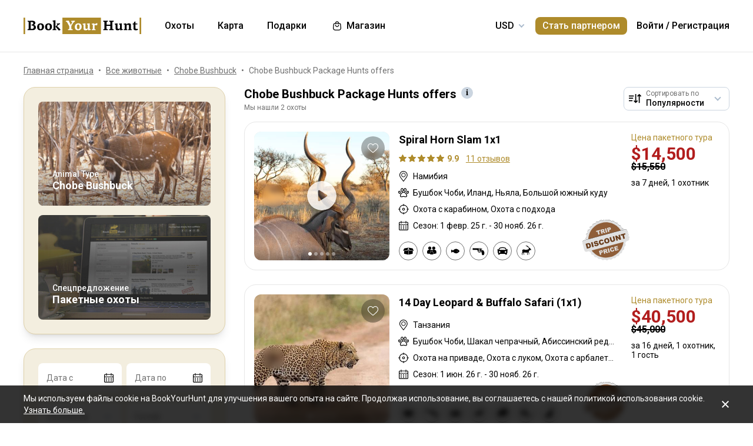

--- FILE ---
content_type: text/html;charset=utf-8
request_url: https://www.bookyourhunt.com/ru/package-offers-for-chobe-bushbuck
body_size: 481681
content:
<!DOCTYPE html><html  lang="en-US"><head><meta charset="utf-8">
<meta name="viewport" content="width=device-width, initial-scale=1, user-scalable=no, maximum-scale=1">
<title>Chobe Bushbuck Package Hunts offers - BookYourHunt.com</title>
<link rel="preconnect" href="https://api.bookyourhunt.com">
<link rel="preconnect" href="https://storage.cdn.bookyourhunt.com">
<link rel="preconnect" href="https://static.cdn.bookyourhunt.com">
<link rel="preconnect" href="https://fonts.gstatic.com/" crossorigin="anonymous" data-hid="gf-preconnect">
<link rel="preconnect" href="https://fonts.googleapis.com/" data-hid="gf-origin-preconnect">
<style>*,:after,:before{border:0 solid #e5e7eb;box-sizing:border-box}*{--tw-ring-inset:var(--tw-empty, );--tw-ring-offset-width:0px;--tw-ring-offset-color:#fff;--tw-ring-color:rgba(59,130,246,.5);--tw-ring-offset-shadow:0 0 #0000;--tw-ring-shadow:0 0 #0000;--tw-shadow:0 0 #0000}:root{-moz-tab-size:4;-o-tab-size:4;tab-size:4}:-moz-focusring{outline:1px dotted ButtonText}:-moz-ui-invalid{box-shadow:none}::moz-focus-inner{border-style:none;padding:0}::-webkit-inner-spin-button,::-webkit-outer-spin-button{height:auto}::-webkit-search-decoration{-webkit-appearance:none}::-webkit-file-upload-button{-webkit-appearance:button;font:inherit}[type=search]{-webkit-appearance:textfield;outline-offset:-2px}abbr[title]{-webkit-text-decoration:underline dotted;text-decoration:underline dotted}a{color:inherit;text-decoration:inherit}body{font-family:inherit;line-height:inherit;margin:0}button{background-color:transparent;background-image:none;text-transform:none}[type=button],[type=reset],[type=submit],button{-webkit-appearance:button}[role=button],button{cursor:pointer}html{-webkit-text-size-adjust:100%;font-family:ui-sans-serif,system-ui,-apple-system,BlinkMacSystemFont,Segoe UI,Roboto,Helvetica Neue,Arial,Noto Sans,sans-serif,Apple Color Emoji,Segoe UI Emoji,Segoe UI Symbol,Noto Color Emoji;line-height:1.5}hr{border-top-width:1px;color:inherit;height:0}h1,h2,h3,h4,h5,hr,p,pre{margin:0}h1,h2,h3,h4,h5{font-size:inherit;font-weight:inherit}button,input,textarea{color:inherit;font-family:inherit;font-size:100%;line-height:1.15;line-height:inherit;margin:0;padding:0}img{border-style:solid;height:auto;max-width:100%}input::placeholder{color:#9ca3af;opacity:1}input::webkit-input-placeholder{color:#9ca3af;opacity:1}input::-moz-placeholder{color:#9ca3af;opacity:1}input:-ms-input-placeholder{color:#9ca3af;opacity:1}input::-ms-input-placeholder{color:#9ca3af;opacity:1}iframe,img,svg{display:block;vertical-align:middle}code,pre{font-family:ui-monospace,SFMono-Regular,Menlo,Monaco,Consolas,Liberation Mono,Courier New,monospace;font-size:1em}strong{font-weight:bolder}table{border-collapse:collapse;border-color:inherit;text-indent:0}textarea{resize:vertical}textarea::placeholder{color:#9ca3af;opacity:1}textarea::webkit-input-placeholder{color:#9ca3af;opacity:1}textarea::-moz-placeholder{color:#9ca3af;opacity:1}textarea:-ms-input-placeholder{color:#9ca3af;opacity:1}textarea::-ms-input-placeholder{color:#9ca3af;opacity:1}ol,ul{list-style:none;margin:0;padding:0}.center{bottom:0;left:0;margin:auto;right:0;top:0}.center,.center2{position:absolute}.center2{--tw-translate-x:0;--tw-translate-y:0;--tw-translate-z:0;--tw-rotate:0;--tw-rotate-x:0;--tw-rotate-y:0;--tw-rotate-z:0;--tw-skew-x:0;--tw-skew-y:0;--tw-scale-x:1;--tw-scale-y:1;--tw-scale-z:1;transform:translate3d(var(--tw-translate-x),var(--tw-translate-y),var(--tw-translate-z)) rotate(var(--tw-rotate)) rotateX(var(--tw-rotate-x)) rotateY(var(--tw-rotate-y)) rotate(var(--tw-rotate-z)) skew(var(--tw-skew-x)) skewY(var(--tw-skew-y)) scaleX(var(--tw-scale-x)) scaleY(var(--tw-scale-y)) scaleZ(var(--tw-scale-z));--tw-translate-x:-50%;--tw-translate-y:-50%;left:50%;top:50%}.fs-12{font-size:.75rem;font-weight:400;line-height:1rem;line-height:1.25}.context{--tw-bg-opacity:1;background-color:rgba(255,255,255,var(--tw-bg-opacity));display:flex;flex-direction:column;justify-items:stretch;margin-top:.25rem;min-width:140px;opacity:0;overflow:hidden;position:absolute;right:0;top:100%;visibility:hidden;--tw-translate-x:0;--tw-translate-y:0;--tw-translate-z:0;--tw-rotate:0;--tw-rotate-x:0;--tw-rotate-y:0;--tw-rotate-z:0;--tw-skew-x:0;--tw-skew-y:0;--tw-scale-x:1;--tw-scale-y:1;--tw-scale-z:1;transform:translate(var(--tw-translate-x)) translateY(var(--tw-translate-y)) translateZ(var(--tw-translate-z)) rotate(var(--tw-rotate)) rotateX(var(--tw-rotate-x)) rotateY(var(--tw-rotate-y)) rotate(var(--tw-rotate-z)) skew(var(--tw-skew-x)) skewY(var(--tw-skew-y)) scaleX(var(--tw-scale-x)) scaleY(var(--tw-scale-y)) scaleZ(var(--tw-scale-z));--tw-translate-y:-2rem;border-radius:.5rem;box-shadow:0 0 1px #0000001a,0 2px 8px #0003;transition-duration:.3s;transition-property:background-color,border-color,color,fill,stroke,opacity,box-shadow,transform,filter,backdrop-filter;transition-timing-function:cubic-bezier(.4,0,.2,1)}.context-active{opacity:1;transform:none;visibility:visible;z-index:2}.text-accent{color:var(--gray-text);font-size:.75rem;font-weight:400;line-height:1rem;line-height:1.25}.flex-center{align-items:center;display:flex;justify-content:center}@media (max-width:767px){.sm\:fs-12{font-size:.75rem;font-weight:400;line-height:1rem;line-height:1.25}.\!sm\:fs-12{font-size:.75rem!important;font-weight:400!important;line-height:1rem!important;line-height:1.25!important}.sm\:text-accent{color:var(--gray-text);font-size:.75rem;font-weight:400;line-height:1rem;line-height:1.25}}.\.columns-sm,.columns-sm{-moz-columns:24rem;columns:24rem}.container{width:100%}.bg-gray-lighter{background-color:var(--gray-lighter)}.bg-white{--tw-bg-opacity:1;background-color:rgba(255,255,255,var(--tw-bg-opacity))}.bg-black{--tw-bg-opacity:1;background-color:rgba(0,0,0,var(--tw-bg-opacity))}.bg-primary{background-color:var(--primary)}.bg-transparent{background-color:transparent}html:not(.touch) .\!nth\:bg-black:hover{--tw-bg-opacity:1!important;background-color:rgba(0,0,0,var(--tw-bg-opacity))!important}html:not(.touch) .nth\:bg-white:hover{--tw-bg-opacity:1;background-color:rgba(255,255,255,var(--tw-bg-opacity))}.bg-red{background-color:var(--red)}.\!bg-transparent{background-color:transparent!important}.bg-gold{background-color:var(--gold)}.bg-bg{background-color:var(--bg)}.bg-secondary{background-color:var(--secondary)}.bg-gray-light{background-color:var(--gray-light)}.bg-gray-darkest{background-color:var(--gray-darkest)}.bg-primary-light{background-color:var(--primary-light)}html:not(.touch) .nth\:bg-gray-lighter:hover{background-color:var(--gray-lighter)}.\!bg-white{--tw-bg-opacity:1!important;background-color:rgba(255,255,255,var(--tw-bg-opacity))!important}.bg-current{background-color:currentColor}.bg-gray{background-color:var(--gray)}.bg-red-lighter{background-color:var(--red-lighter)}.bg-green-lighter{background-color:var(--green-lighter)}.\!bg-black{--tw-bg-opacity:1!important;background-color:rgba(0,0,0,var(--tw-bg-opacity))!important}.\!hover\:bg-gold:hover{background-color:var(--gold)!important}.bg-\[\#333\]{--tw-bg-opacity:1;background-color:rgba(51,51,51,var(--tw-bg-opacity))}.bg-gold-light{background-color:var(--gold-light)}.bg-primary-lighter{background-color:var(--primary-lighter)}html:not(.touch) .nth\:bg-gold-light:hover{background-color:var(--gold-light)}html:not(.touch) .\!nth\:bg-gray-light:hover{background-color:var(--gray-light)!important}.bg-secondary-l10{background-color:var(--secondary-l10)}.bg-opacity-40{--tw-bg-opacity:.4}.bg-opacity-30{--tw-bg-opacity:.3}.bg-opacity-80{--tw-bg-opacity:.8}.bg-opacity-50{--tw-bg-opacity:.5}.\!bg-opacity-20{--tw-bg-opacity:.2!important}.bg-opacity-60{--tw-bg-opacity:.6}.bg-opacity-5{--tw-bg-opacity:.05}.bg-opacity-20{--tw-bg-opacity:.2}.bg-center{background-position:50%}.bg-no-repeat{background-repeat:no-repeat}.bg-cover{background-size:cover}.bg-contain{background-size:contain}.\!border-gray{border-color:var(--gray)!important}.border-gray{border-color:var(--gray)}.border-current{border-color:currentColor}.border-primary{border-color:var(--primary)}.border-gold{border-color:var(--gold)}.border-white{--tw-border-opacity:1;border-color:rgba(255,255,255,var(--tw-border-opacity))}.border-gray-light{border-color:var(--gray-light)}html:not(.touch) .nth\:border-gray:hover{border-color:var(--gray)}.border-gray-text{border-color:var(--gray-text)}.\!border-gray-light{border-color:var(--gray-light)!important}.border-gray-lighter{border-color:var(--gray-lighter)}.border-transparent{border-color:transparent}.border-l-gray-lighter{border-left-color:var(--gray-lighter)}.border-r-gray-lighter{border-right-color:var(--gray-lighter)}.border-l-white{--tw-border-opacity:1;border-left-color:rgba(255,255,255,var(--tw-border-opacity))}.border-opacity-20{--tw-border-opacity:.2}.rounded-full{border-radius:9999px}.rounded{border-radius:.25rem}.rounded-none{border-radius:0}.\!rounded-full{border-radius:9999px!important}.rounded-6px{border-radius:6px}.rounded-1px{border-radius:1px}.rounded-30px{border-radius:30px}.rounded-12px{border-radius:12px}.rounded-2px{border-radius:2px}.rounded-xl{border-radius:.75rem}.\.rounded-full{border-radius:9999px}.rounded-t-none{border-top-left-radius:0;border-top-right-radius:0}.rounded-bl-none{border-bottom-left-radius:0}.\!border-solid{border-style:solid!important}.border-solid{border-style:solid}.border-dashed{border-style:dashed}.border-double{border-style:double}.border-none{border-style:none}.\!border-1{border-width:1px!important}.border,.border-1{border-width:1px}.border-2{border-width:2px}.border-5px{border-width:5px}.border-2px{border-width:2px}.border\:1px,.border\:3px,.border\:solid{border-width:1px}.border-10{border-width:10px}.border\:10px,.border\:12px,.border\:6px{border-width:1px}.border-3{border-width:3px}.\.border{border-width:1px}.border-b{border-bottom-width:1px}.border-l{border-left-width:1px}.border-t-1{border-top-width:1px}.border-t-5px{border-top-width:5px}.border-b-1{border-bottom-width:1px}.border-b-2px{border-bottom-width:2px}.\!border-t-1{border-top-width:1px!important}.border-t-0{border-top-width:0}.border-l-1{border-left-width:1px}.border-t{border-top-width:1px}.border-r-2{border-right-width:2px}.border-b-2{border-bottom-width:2px}.border-l-0{border-left-width:0}.border-r-1{border-right-width:1px}.border-x-1{border-left-width:1px;border-right-width:1px}.\.cursor-pointer,.cursor-pointer{cursor:pointer}.before\:block:before,.block{display:block}.\!block{display:block!important}.inline-block{display:inline-block}.\!inline-block{display:inline-block!important}.inline{display:inline}.flex{display:flex}.inline-flex{display:inline-flex}.table{display:table}.grid{display:grid}.contents{display:contents}.\!hidden{display:none!important}.before\:hidden:before,.hidden{display:none}.flex-row{flex-direction:row}.flex-row-reverse{flex-direction:row-reverse}.flex-col{flex-direction:column}.flex-col-reverse{flex-direction:column-reverse}.flex-wrap{flex-wrap:wrap}.items-start{align-items:flex-start}.items-end{align-items:flex-end}.items-center{align-items:center}.self-start{align-self:flex-start}.justify-items-stretch{justify-items:stretch}.justify-start{justify-content:flex-start}.\!justify-start{justify-content:flex-start!important}.justify-end{justify-content:flex-end}.justify-center{justify-content:center}.justify-between{justify-content:space-between}.\!justify-between{justify-content:space-between!important}.justify-around{justify-content:space-around}.flex-auto{flex:1 1 auto}.flex-1{flex:1 1 0%}.flex-none{flex:none}.\!flex-none{flex:none!important}.\.flex-auto{flex:1 1 auto}.\.flex-1{flex:1 1 0%}.\.flex-none{flex:none}.flex-grow{flex-grow:1}.flex-shrink-0{flex-shrink:0}.-order-1{order:-1}.float-left{float:left}.font-accent{font-family:PF Centro Serif Pro,sans-serif}.font-default{font-family:Roboto,sans-serif}.\.font-accent{font-family:PF Centro Serif Pro,sans-serif}.font-bold{font-weight:700}.font-medium{font-weight:500}.\!font-bold{font-weight:700!important}.font-semibold{font-weight:600}.font-normal{font-weight:400}.\!font-normal{font-weight:400!important}.\!font-medium{font-weight:500!important}.\.font-bold{font-weight:700}.\.font-medium{font-weight:500}.\.font-semibold{font-weight:600}.\.font-normal{font-weight:400}.h-full{height:100%}.h-auto{height:auto}.h-px{height:1px}.h-11{height:2.75rem}.h-2{height:.5rem}.h-7{height:1.75rem}.h-5{height:1.25rem}.h-6{height:1.5rem}.h-8{height:2rem}.h-10{height:2.5rem}.\!h-8{height:2rem!important}.\!h-auto{height:auto!important}.\.h-full{height:100%}.\.h-10{height:2.5rem}.\.h-7{height:1.75rem}.\.w-6{height:1.5rem}.\.w-12{height:3rem}.\.w-full{height:100%}.\.w-11{height:2.75rem}.h-46px{height:46px}.h-5px{height:5px}.h-2px{height:2px}.h-20px{height:20px}.h-40px{height:40px}.h-110px{height:110px}.h-550px{height:550px}.h-27px{height:27px}.h-32px{height:32px}.h-52px{height:52px}.h-50px{height:50px}.h-14px{height:14px}.h-60px{height:60px}.h-7px{height:7px}.h-160px{height:160px}.h-230px{height:230px}.h-120px{height:120px}.h-484px{height:484px}.h-500px{height:500px}.h-700px{height:700px}.h-600px{height:600px}.h-141px{height:141px}.h-61px{height:61px}.h-132px{height:132px}.h-70px{height:70px}.h-42px{height:42px}.h-7\/10{height:70%}.h-125{height:31.25rem}.h-10px{height:10px}.h-58{height:14.5rem}.h-18{height:4.5rem}.h-15{height:3.75rem}.h-400px{height:400px}.h-276px{height:276px}.h-200px{height:200px}.h-407px{height:407px}.h-304px{height:304px}.h-187px{height:187px}.\!h-60px{height:60px!important}.h-\[70vh\]{height:70vh}.h-\[90vh\]{height:90vh}.h-15px{height:15px}.h-80px{height:80px}.h-22px{height:22px}.h-\[600px\]{height:600px}.\.h-46px{height:46px}.\.w-40px{height:40px}.\.w-200px{height:200px}.\.w-30px{height:30px}.\.w-60px{height:60px}.\.w-65px{height:65px}.\.w-19{height:4.75rem}.\.w-120px{height:120px}.\.w-100px{height:100px}.\.w-115px{height:115px}.\.w-50px{height:50px}.\.w-90px{height:90px}.text-lg{font-size:1.125rem;line-height:1.75rem}.text-xs{font-size:.75rem;line-height:1rem}.text-3xl{font-size:1.875rem;line-height:2.25rem}.text-base{font-size:1rem;line-height:1.5rem}.text-sm{font-size:.875rem;line-height:1.25rem}.\!text-lg{font-size:1.125rem!important}.\!text-lg,.\!text-xl{line-height:1.75rem!important}.\!text-xl{font-size:1.25rem!important}.text-2xl{font-size:1.5rem;line-height:2rem}.\!text-sm{font-size:.875rem!important;line-height:1.25rem!important}.\!text-base{font-size:1rem!important;line-height:1.5rem!important}.text-xl{font-size:1.25rem;line-height:1.75rem}.\!text-xs{font-size:.75rem!important;line-height:1rem!important}.text-5xl{font-size:3rem;line-height:1}.text-4xl{font-size:2.25rem;line-height:2.5rem}.\!text-4xl{font-size:2.25rem!important;line-height:2.5rem!important}.text-6xl{font-size:3.75rem;line-height:1}.\!text-2xl{font-size:1.5rem!important;line-height:2rem!important}.\.text-lg{font-size:1.125rem;line-height:1.75rem}.\.text-xs{font-size:.75rem;line-height:1rem}.\.text-base{font-size:1rem;line-height:1.5rem}.\.text-xl{font-size:1.25rem;line-height:1.75rem}.\.text-2xl{font-size:1.5rem;line-height:2rem}.\.text-sm{font-size:.875rem;line-height:1.25rem}.\.text-3xl{font-size:1.875rem;line-height:2.25rem}.\.text-5xl{font-size:3rem;line-height:1}.\.text-4xl{font-size:2.25rem;line-height:2.5rem}.text-250px{font-size:250px;line-height:1}.text-60px{font-size:60px;line-height:1}.leading-tight{line-height:1.25}.leading-10{line-height:2.5rem}.leading-none{line-height:1}.leading-4{line-height:1rem}.leading-30px{line-height:30px}.leading-5{line-height:1.25rem}.leading-11{line-height:2.75rem}.leading-3{line-height:.75rem}.leading-6{line-height:1.5rem}.\!leading-7{line-height:1.75rem!important}.leading-60px{line-height:60px}.leading-8{line-height:2rem}.leading-20px{line-height:20px}.leading-7{line-height:1.75rem}.leading-9{line-height:2.25rem}.leading-14px{line-height:14px}.leading-50px{line-height:50px}.leading-70px{line-height:70px}.leading-56px{line-height:56px}.leading-74px{line-height:74px}.leading-68px{line-height:68px}.leading-22px{line-height:22px}.leading-53px{line-height:53px}.leading-28px{line-height:28px}.leading-25px{line-height:25px}.leading-300px{line-height:300px}.leading-58px{line-height:58px}.\.leading-10{line-height:2.5rem}.\.leading-30px{line-height:30px}.\.leading-6{line-height:1.5rem}.\.leading-3{line-height:.75rem}.\.leading-none{line-height:1}.\.leading-4{line-height:1rem}.\.leading-5{line-height:1.25rem}.\.leading-20px{line-height:20px}.\.leading-tight{line-height:1.25}.list-disc{list-style-type:disc}.list-decimal{list-style-type:decimal}.\.list-disc{list-style-type:disc}.m-0{margin:0}.m-2{margin:.5rem}.-m-6{margin:-1.5rem}.-m-4{margin:-1rem}.-m-10{margin:-2.5rem}.m-auto{margin:auto}.-m-9px{margin:-9px}.-m-2{margin:-.5rem}.\!m-0{margin:0!important}.-m-1{margin:-.25rem}.\.-my-4{margin:1rem}.\.-mx-3{margin:.75rem}.\.-my-2{margin:.5rem}.\.-my-3{margin:.75rem}.\.-ml-1,.\.-my-1{margin:.25rem}.\.-ml-2{margin:.5rem}.\.-ml-6{margin:1.5rem}.\.-mb-px{margin:1px}.\.-mt-2{margin:.5rem}.\.-mr-4{margin:1rem}.\.-mt-1{margin:.25rem}.\.-mt-4{margin:1rem}.\.-mr-px{margin:1px}.\.-ml-22{margin:5.5rem}.\.-mb-1{margin:.25rem}.\.-mt-10{margin:2.5rem}.\.-mt-50px{margin:50px}.\.-mt-5{margin:1.25rem}.\.-mt-3{margin:.75rem}.\.-mt-px{margin:1px}.\.-mr-6{margin:1.5rem}.my-2px{margin-bottom:2px;margin-top:2px}.mx-2{margin-left:.5rem;margin-right:.5rem}.mx-auto{margin-left:auto;margin-right:auto}.mx-1{margin-left:.25rem;margin-right:.25rem}.mx-4{margin-left:1rem;margin-right:1rem}.my-6{margin-bottom:1.5rem;margin-top:1.5rem}.mx-8{margin-left:2rem;margin-right:2rem}.-mx-10{margin-left:-2.5rem;margin-right:-2.5rem}.my-10{margin-bottom:2.5rem;margin-top:2.5rem}.my-4{margin-bottom:1rem;margin-top:1rem}.-mx-4{margin-left:-1rem;margin-right:-1rem}.-my-3px{margin-bottom:-3px;margin-top:-3px}.-my-4{margin-bottom:-1rem;margin-top:-1rem}.\!-mx-2{margin-left:-.5rem!important;margin-right:-.5rem!important}.-mx-3{margin-left:-.75rem;margin-right:-.75rem}.-my-2{margin-bottom:-.5rem;margin-top:-.5rem}.mx-px{margin-left:1px;margin-right:1px}.-mx-5{margin-left:-1.25rem;margin-right:-1.25rem}.my-auto{margin-bottom:auto;margin-top:auto}.-my-3{margin-bottom:-.75rem;margin-top:-.75rem}.-my-1{margin-bottom:-.25rem;margin-top:-.25rem}.-mx-2{margin-left:-.5rem;margin-right:-.5rem}.mx-3{margin-left:.75rem;margin-right:.75rem}.-mx-3px{margin-left:-3px;margin-right:-3px}.-mx-1{margin-left:-.25rem;margin-right:-.25rem}.my-20{margin-bottom:5rem;margin-top:5rem}.mx-60px{margin-left:60px;margin-right:60px}.my-5{margin-bottom:1.25rem;margin-top:1.25rem}.-mx-6{margin-left:-1.5rem;margin-right:-1.5rem}.mr-1{margin-right:.25rem}.ml-1{margin-left:.25rem}.mr-2{margin-right:.5rem}.-ml-1{margin-left:-.25rem}.-ml-2{margin-left:-.5rem}.mt-1{margin-top:.25rem}.mb-6{margin-bottom:1.5rem}.ml-4{margin-left:1rem}.mb-3{margin-bottom:.75rem}.ml-2{margin-left:.5rem}.mb-2{margin-bottom:.5rem}.-ml-6{margin-left:-1.5rem}.ml-12{margin-left:3rem}.mr-4{margin-right:1rem}.-mb-px{margin-bottom:-1px}.mt-4{margin-top:1rem}.mt-2{margin-top:.5rem}.mb-4{margin-bottom:1rem}.mb-1{margin-bottom:.25rem}.mr-3{margin-right:.75rem}.ml-3{margin-left:.75rem}.ml-6{margin-left:1.5rem}.\!mb-0{margin-bottom:0!important}.mb-8{margin-bottom:2rem}.mr-8{margin-right:2rem}.mb-0{margin-bottom:0}.\!mb-6{margin-bottom:1.5rem!important}.ml-5{margin-left:1.25rem}.\!mb-4{margin-bottom:1rem!important}.mt-6px{margin-top:6px}.mt-2px{margin-top:2px}.mb-px{margin-bottom:1px}.mt-6{margin-top:1.5rem}.mr-10{margin-right:2.5rem}.mt-18px{margin-top:18px}.-mb-15px{margin-bottom:-15px}.-mt-2{margin-top:-.5rem}.-mt-6{margin-top:-1.5rem}.mt-0{margin-top:0}.-mr-1{margin-right:-.25rem}.mt-8{margin-top:2rem}.mr-7{margin-right:1.75rem}.ml-auto{margin-left:auto}.mb-5{margin-bottom:1.25rem}.-ml-5px{margin-left:-5px}.mr-6px{margin-right:6px}.mb-17{margin-bottom:4.25rem}.-mr-4{margin-right:-1rem}.mr-0{margin-right:0}.\!mr-0{margin-right:0!important}.-mt-3{margin-top:-.75rem}.mt-auto{margin-top:auto}.-mb-5{margin-bottom:-1.25rem}.mb-2px{margin-bottom:2px}.-mt-px{margin-top:-1px}.-mt-5{margin-top:-1.25rem}.-ml-380px{margin-left:-380px}.mt-\[60px\]{margin-top:60px}.ml-0{margin-left:0}.not-last\:mb-8:not(:last-child){margin-bottom:2rem}.\!mt-4{margin-top:1rem!important}.-mb-1{margin-bottom:-.25rem}.\!mt-2{margin-top:.5rem!important}.mr-6{margin-right:1.5rem}.ml-16{margin-left:4rem}.ml-22px{margin-left:22px}.ml-7{margin-left:1.75rem}.ml-76px{margin-left:76px}.-mt-1{margin-top:-.25rem}.mb-10{margin-bottom:2.5rem}.-ml-px{margin-left:-1px}.ml-2px{margin-left:2px}.mb-9{margin-bottom:2.25rem}.mt-3{margin-top:.75rem}.\!mb-1{margin-bottom:.25rem!important}.-mt-4{margin-top:-1rem}.ml-10{margin-left:2.5rem}.-mt-0\.5{margin-top:-.125rem}.-mr-px{margin-right:-1px}.-mb-4{margin-bottom:-1rem}.mt-10{margin-top:2.5rem}.-mt-2px{margin-top:-2px}.ml-8{margin-left:2rem}.-ml-22{margin-left:-5.5rem}.\!mb-74px{margin-bottom:74px!important}.-mt-10{margin-top:-2.5rem}.-mt-50px{margin-top:-50px}.mt-5{margin-top:1.25rem}.-mr-2px{margin-right:-2px}.-mb-2px{margin-bottom:-2px}.\!mb-3{margin-bottom:.75rem!important}.\!last\:mb-0:last-child{margin-bottom:0!important}.-mr-6{margin-right:-1.5rem}.mb-14{margin-bottom:3.5rem}.-mr-22px{margin-right:-22px}.-mb-2{margin-bottom:-.5rem}.mt-3px{margin-top:3px}.\!mt-6{margin-top:1.5rem!important}.mt-px{margin-top:1px}.-mt-15px{margin-top:-15px}.-mt-14px{margin-top:-14px}.\!mb-8{margin-bottom:2rem!important}.\!mt-0{margin-top:0!important}.max-h-full{max-height:100%}.max-h-6{max-height:1.5rem}.max-h-0{max-height:0}.max-h-none{max-height:none}.max-h-370px{max-height:370px}.max-h-112px{max-height:112px}.max-h-15{max-height:3.75rem}.max-h-50px{max-height:50px}.max-h-300px{max-height:300px}.max-h-500px{max-height:500px}.max-h-\[600px\]{max-height:600px}.max-h-400px{max-height:400px}.max-h-350px{max-height:350px}.max-w-full{max-width:100%}.max-w-xs{max-width:20rem}.max-w-none{max-width:none}.max-w-md{max-width:28rem}.max-w-520px{max-width:520px}.max-w-700px{max-width:700px}.max-w-400px{max-width:400px}.max-w-150px{max-width:150px}.max-w-1140px{max-width:1140px}.max-w-460px{max-width:460px}.max-w-260px{max-width:260px}.max-w-800px{max-width:800px}.max-w-580px{max-width:580px}.max-w-720px{max-width:720px}.max-w-920px{max-width:920px}.max-w-200px{max-width:200px}.max-w-740px{max-width:740px}.max-w-500px{max-width:500px}.max-w-680px{max-width:680px}.max-w-240px{max-width:240px}.max-w-3\/2{max-width:150%}.max-w-220px{max-width:220px}.max-w-8\/10{max-width:80%}.max-w-74\/100{max-width:74%}.max-w-190px{max-width:190px}.max-w-320px{max-width:320px}.max-w-420px{max-width:420px}.max-w-470px{max-width:470px}.max-w-290px{max-width:290px}.max-w-360px{max-width:360px}.max-w-295px{max-width:295px}.min-h-full{min-height:100%}.min-h-7{min-height:1.75rem}.\!min-h-0{min-height:0!important}.min-h-\[500px\]{min-height:500px}.\!min-h-256px{min-height:256px!important}.\!min-h-180px{min-height:180px!important}.min-h-310px{min-height:310px}.min-h-300px{min-height:300px}.min-h-200px{min-height:200px}.\!min-h-120px{min-height:120px!important}.min-w-0{min-width:0}.min-w-10{min-width:2.5rem}.min-w-full{min-width:100%}.min-w-36{min-width:9rem}.min-w-40{min-width:10rem}.min-w-155px{min-width:155px}.min-w-180px{min-width:180px}.min-w-260px{min-width:260px}.min-w-230px{min-width:230px}.min-w-210px{min-width:210px}.min-w-320px{min-width:320px}.\!min-w-11\/10{min-width:110%!important}.min-w-280px{min-width:280px}.min-w-1\/2{min-width:50%}.min-w-400px{min-width:400px}.min-w-90px{min-width:90px}.min-w-130px{min-width:130px}.min-w-240px{min-width:240px}.min-w-340px{min-width:340px}.\!min-w-210px{min-width:210px!important}.min-w-245px{min-width:245px}.\!min-w-1\/2{min-width:50%!important}.min-w-1\/3{min-width:33.333333%}.min-w-100px{min-width:100px}.object-cover{-o-object-fit:cover;object-fit:cover}.opacity-0{opacity:0}.opacity-50{opacity:.5}.opacity-80{opacity:.8}.opacity-100,html:not(.touch) .nth\:opacity-100:hover{opacity:1}.opacity-30{opacity:.3}.opacity-60{opacity:.6}.opacity-15{opacity:.15}.\.opacity-0{opacity:0}.\.opacity-50{opacity:.5}.\.opacity-80{opacity:.8}.\.opacity-30{opacity:.3}.outline{outline-style:solid}.overflow-auto{overflow:auto}.\!overflow-auto{overflow:auto!important}.overflow-hidden{overflow:hidden}.overflow-visible{overflow:visible}.\!overflow-visible{overflow:visible!important}.overflow-y-auto{overflow-y:auto}.overflow-x-hidden{overflow-x:hidden}.overscroll-contain{overscroll-behavior:contain;-ms-scroll-chaining:none}.p-6{padding:1.5rem}.p-4{padding:1rem}.p-2{padding:.5rem}.p-0{padding:0}.p-1{padding:.25rem}.p-3{padding:.75rem}.p-10{padding:2.5rem}.p-8{padding:2rem}.p-5{padding:1.25rem}.\!p-0{padding:0!important}.py-4{padding-bottom:1rem;padding-top:1rem}.px-4{padding-left:1rem;padding-right:1rem}.py-18px{padding-bottom:18px;padding-top:18px}.px-5{padding-left:1.25rem;padding-right:1.25rem}.px-1{padding-left:.25rem;padding-right:.25rem}.px-3{padding-left:.75rem;padding-right:.75rem}.py-2{padding-bottom:.5rem;padding-top:.5rem}.py-6{padding-bottom:1.5rem;padding-top:1.5rem}.px-10{padding-left:2.5rem;padding-right:2.5rem}.py-5{padding-bottom:1.25rem;padding-top:1.25rem}.px-6{padding-left:1.5rem;padding-right:1.5rem}.px-0{padding-left:0;padding-right:0}.py-3{padding-bottom:.75rem;padding-top:.75rem}.\!px-0{padding-left:0!important;padding-right:0!important}.\!px-2{padding-left:.5rem!important;padding-right:.5rem!important}.py-8{padding-bottom:2rem;padding-top:2rem}.px-2{padding-left:.5rem;padding-right:.5rem}.py-30px{padding-bottom:30px;padding-top:30px}.py-1{padding-bottom:.25rem;padding-top:.25rem}.px-6px{padding-left:6px;padding-right:6px}.\!py-4{padding-bottom:1rem!important;padding-top:1rem!important}.\!py-3{padding-bottom:.75rem!important;padding-top:.75rem!important}.\!px-4{padding-left:1rem!important;padding-right:1rem!important}.py-14{padding-bottom:3.5rem;padding-top:3.5rem}.px-7{padding-left:1.75rem;padding-right:1.75rem}.py-10{padding-bottom:2.5rem;padding-top:2.5rem}.px-8{padding-left:2rem;padding-right:2rem}.px-5px{padding-left:5px;padding-right:5px}.py-2px{padding-bottom:2px;padding-top:2px}.px-1\/25{padding-left:4%;padding-right:4%}.py-20{padding-bottom:5rem;padding-top:5rem}.px-12{padding-left:3rem;padding-right:3rem}.py-12{padding-bottom:3rem;padding-top:3rem}.\!px-6{padding-left:1.5rem!important;padding-right:1.5rem!important}.\!py-2{padding-bottom:.5rem!important;padding-top:.5rem!important}.pb-6{padding-bottom:1.5rem}.pb-4{padding-bottom:1rem}.pt-5{padding-top:1.25rem}.pb-1px{padding-bottom:1px}.pt-0\.5{padding-top:.125rem}.\!pl-1{padding-left:.25rem!important}.\!pr-2{padding-right:.5rem!important}.pr-10{padding-right:2.5rem}.pt-1{padding-top:.25rem}.\!pb-2{padding-bottom:.5rem!important}.pl-2{padding-left:.5rem}.pt-185\/354{padding-top:52.259887%}.pt-4{padding-top:1rem}.pt-0{padding-top:0}.pt-12{padding-top:3rem}.pt-8{padding-top:2rem}.pb-0{padding-bottom:0}.pl-4{padding-left:1rem}.pr-0{padding-right:0}.pt-16{padding-top:4rem}.pr-3{padding-right:.75rem}.pr-4{padding-right:1rem}.pt-109\/180{padding-top:60.555556%}.\!pl-3{padding-left:.75rem!important}.pl-3{padding-left:.75rem}.pt-5px{padding-top:5px}.pl-9px{padding-left:9px}.pt-6{padding-top:1.5rem}.pt-66px{padding-top:66px}.pr-1{padding-right:.25rem}.pt-95{padding-top:23.75rem}.pt-52{padding-top:13rem}.pt-px{padding-top:1px}.pt-2px{padding-top:2px}.pb-1{padding-bottom:.25rem}.pr-6{padding-right:1.5rem}.pb-px{padding-bottom:1px}.pl-5{padding-left:1.25rem}.pr-22{padding-right:5.5rem}.pb-5{padding-bottom:1.25rem}.pl-0{padding-left:0}.pr-2{padding-right:.5rem}.pl-1{padding-left:.25rem}.pb-10{padding-bottom:2.5rem}.pb-14{padding-bottom:3.5rem}.pt-5\/12{padding-top:41.666667%}.pt-185px{padding-top:185px}.pt-2{padding-top:.5rem}.pt-7\/10{padding-top:70%}.pr-14px{padding-right:14px}.pt-3\/7{padding-top:42.857143%}.pt-125\/300{padding-top:41.666667%}.pb-12{padding-bottom:3rem}.pb-50px{padding-bottom:50px}.pt-32{padding-top:8rem}.pb-2{padding-bottom:.5rem}.pl-26px{padding-left:26px}.pt-24{padding-top:6rem}.pt-43{padding-top:10.75rem}.pr-8{padding-right:2rem}.pb-8{padding-bottom:2rem}.pl-52\/100{padding-left:52%}.pt-40{padding-top:10rem}.pt-83\/100{padding-top:83%}.pb-\[100px\]{padding-bottom:100px}.pb-70px{padding-bottom:70px}.pt-14{padding-top:3.5rem}.\!pt-0{padding-top:0!important}.pt-7{padding-top:1.75rem}.pl-6{padding-left:1.5rem}.pb-97px{padding-bottom:97px}.pt-10{padding-top:2.5rem}.\!pb-0{padding-bottom:0!important}.\!pl-4{padding-left:1rem!important}.\.tab,.\.tab\\\.value,.tab,.tab\.value{-moz-tab-size:4;-o-tab-size:4;tab-size:4}.pointer-events-none{pointer-events:none}.static{position:static}.fixed{position:fixed}.absolute{position:absolute}.\!absolute{position:absolute!important}.relative{position:relative}.sticky{position:sticky}.inset-0{bottom:0;left:0;right:0;top:0}.inset-6{bottom:1.5rem;left:1.5rem;right:1.5rem;top:1.5rem}.\!inset-4{bottom:1rem!important;left:1rem!important;right:1rem!important;top:1rem!important}.inset-y-0{bottom:0;top:0}.inset-x-4{left:1rem;right:1rem}.inset-x-0{left:0;right:0}.-inset-x-4{left:-1rem;right:-1rem}.inset-x-3{left:.75rem;right:.75rem}.inset-x-6{left:1.5rem;right:1.5rem}.inset-x-1\/5{left:20%;right:20%}.inset-x-60px{left:60px;right:60px}.left-0{left:0}.bottom-0{bottom:0}.right-0{right:0}.bottom-4{bottom:1rem}.bottom-full{bottom:100%}.right-88px{right:88px}.-bottom-5px{bottom:-5px}.right-83px{right:83px}.right-2{right:.5rem}.top-2{top:.5rem}.top-1{top:.25rem}.right-4{right:1rem}.bottom-3{bottom:.75rem}.bottom-2{bottom:.5rem}.left-2px{left:2px}.top-0{top:0}.right-3{right:.75rem}.top-3{top:.75rem}.top-16{top:4rem}.top-1\/2{top:50%}.top-full{top:100%}.-left-7{left:-1.75rem}.top-12{top:3rem}.top-\[88px\]{top:88px}.-right-8{right:-2rem}.-top-8{top:-2rem}.bottom-8{bottom:2rem}.left-98px{left:98px}.-top-23px{top:-23px}.left-68\/100{left:68%}.-top-19px{top:-19px}.left-2{left:.5rem}.-right-1{right:-.25rem}.left-3{left:.75rem}.-top-4{top:-1rem}.-bottom-4{bottom:-1rem}.top-1rem{top:1rem}.left-1\/2{left:50%}.-bottom-36px{bottom:-36px}.right-1\/2{right:50%}.-top-1{top:-.25rem}.-bottom-2{bottom:-.5rem}.left-10px{left:10px}.-left-px{left:-1px}.-right-2px{right:-2px}.bottom-auto{bottom:auto}.left-120px{left:120px}.top-auto{top:auto}.bottom-14{bottom:3.5rem}.left-auto{left:auto}.top-1px{top:1px}.left-1px{left:1px}.top-125px{top:125px}.top-6{top:1.5rem}.top-3px{top:3px}.right-6{right:1.5rem}.top-7{top:1.75rem}.-left-6{left:-1.5rem}.top-4{top:1rem}.-left-4{left:-1rem}.-bottom-1{bottom:-.25rem}.top-9{top:2.25rem}.top-14{top:3.5rem}.left-1{left:.25rem}.-top-1\/10{top:-10%}.-bottom-1\/10{bottom:-10%}.left-4{left:1rem}.-top-10{top:-2.5rem}.right-5{right:1.25rem}.top-21{top:5.25rem}.top-88px{top:88px}.right-1{right:.25rem}.right-38px{right:38px}.-right-px{right:-1px}.-top-2{top:-.5rem}.-bottom-px{bottom:-1px}.left-6{left:1.5rem}.bottom-15{bottom:3.75rem}.top-5{top:1.25rem}.left-full{left:100%}.-right-4{right:-1rem}.-left-5\/100{left:-5%}.top-2\/5{top:40%}.-top-34px{top:-34px}.-left-21px{left:-21px}.-right-21px{right:-21px}.right-14px{right:14px}.bottom-6{bottom:1.5rem}.top-23px{top:23px}.top-30px{top:30px}.top-21px{top:21px}.-right-32px{right:-32px}.right-10{right:2.5rem}.right-8{right:2rem}.left-8{left:2rem}.top-8{top:2rem}.top-10{top:2.5rem}.top-30{top:7.5rem}.-left-2{left:-.5rem}.-right-2{right:-.5rem}.right-50px{right:50px}.-left-8px{left:-8px}.-right-8px{right:-8px}.-bottom-8px{bottom:-8px}.-left-1{left:-.25rem}.left-95px{left:95px}.right-55px{right:55px}.-left-70px{left:-70px}.-top-90px{top:-90px}.-left-40px{left:-40px}.-top-40px{top:-40px}.left-px{left:1px}.right-px{right:1px}.-left-16px{left:-16px}.-left-15px{left:-15px}.left-5{left:1.25rem}.-top-15px{top:-15px}.-left-60px{left:-60px}.-left-91px{left:-91px}.left-91px{left:91px}.-left-4px{left:-4px}.-left-3{left:-.75rem}.resize{resize:both}.shadow-none,html:not(.touch) .nth\:shadow-none:hover{--tw-shadow:0 0 #0000;--tw-shadow-colored:0 0 #0000}.shadow-md,.shadow-none,html:not(.touch) .nth\:shadow-none:hover{box-shadow:var(--tw-ring-offset-shadow,0 0 #0000),var(--tw-ring-shadow,0 0 #0000),var(--tw-shadow)}.shadow-md{--tw-shadow:0 4px 6px -1px rgb(0 0 0/.1),0 2px 4px -2px rgb(0 0 0/.1);--tw-shadow-colored:0 4px 6px -1px var(--tw-shadow-color),0 2px 4px -2px var(--tw-shadow-color)}.shadow-sm{--tw-shadow:0 1px 2px 0 rgb(0 0 0/.05);--tw-shadow-colored:0 1px 2px 0 var(--tw-shadow-color)}.shadow-lg,.shadow-sm{box-shadow:var(--tw-ring-offset-shadow,0 0 #0000),var(--tw-ring-shadow,0 0 #0000),var(--tw-shadow)}.shadow-lg{--tw-shadow:0 10px 15px -3px rgb(0 0 0/.1),0 4px 6px -4px rgb(0 0 0/.1);--tw-shadow-colored:0 10px 15px -3px var(--tw-shadow-color),0 4px 6px -4px var(--tw-shadow-color)}html:not(.touch) .nth\:shadow-md:hover{--tw-shadow:0 4px 6px -1px rgb(0 0 0/.1),0 2px 4px -2px rgb(0 0 0/.1);--tw-shadow-colored:0 4px 6px -1px var(--tw-shadow-color),0 2px 4px -2px var(--tw-shadow-color);box-shadow:var(--tw-ring-offset-shadow,0 0 #0000),var(--tw-ring-shadow,0 0 #0000),var(--tw-shadow)}.\!shadow-none{--tw-shadow:0 0 #0000!important;--tw-shadow-colored:0 0 #0000!important;box-shadow:var(--tw-ring-offset-shadow,0 0 #0000),var(--tw-ring-shadow,0 0 #0000),var(--tw-shadow)!important}.\.shadow-md{--tw-shadow:0 4px 6px -1px rgb(0 0 0/.1),0 2px 4px -2px rgb(0 0 0/.1);--tw-shadow-colored:0 4px 6px -1px var(--tw-shadow-color),0 2px 4px -2px var(--tw-shadow-color)}.\.shadow,.\.shadow-md{box-shadow:var(--tw-ring-offset-shadow,0 0 #0000),var(--tw-ring-shadow,0 0 #0000),var(--tw-shadow)}.\.shadow{--tw-shadow:0 1px 3px 0 rgb(0 0 0/.1),0 1px 2px -1px rgb(0 0 0/.1);--tw-shadow-colored:0 1px 3px 0 var(--tw-shadow-color),0 1px 2px -1px var(--tw-shadow-color)}.table-fixed{table-layout:fixed}.text-left{text-align:left}.\!text-left{text-align:left!important}.text-center{text-align:center}.\!text-center{text-align:center!important}.text-right{text-align:right}.text-gray{color:var(--gray)}.text-primary{color:var(--primary)}.text-gray-dark{color:var(--gray-dark)}.text-white{--tw-text-opacity:1;color:rgba(255,255,255,var(--tw-text-opacity))}.text-black{--tw-text-opacity:1;color:rgba(0,0,0,var(--tw-text-opacity))}.text-current{color:currentColor}.\!text-black{--tw-text-opacity:1!important;color:rgba(0,0,0,var(--tw-text-opacity))!important}html:not(.touch) .nth\:text-black:hover{--tw-text-opacity:1;color:rgba(0,0,0,var(--tw-text-opacity))}html:not(.touch) .\!nth\:text-white:hover{--tw-text-opacity:1!important;color:rgba(255,255,255,var(--tw-text-opacity))!important}.text-gray-text{color:var(--gray-text)}html:not(.touch) .nth\:text-primary:hover{color:var(--primary)}.text-red{color:var(--red)}.text-gold{color:var(--gold)}.text-gray-light{color:var(--gray-light)}.text-green{color:var(--green)}.text-dark{color:var(--dark)}.text-red-d10{color:var(--red-d10)}.\!hover\:text-white:hover,.\!text-white{--tw-text-opacity:1!important;color:rgba(255,255,255,var(--tw-text-opacity))!important}html:not(.touch) .\!nth\:text-black:hover{--tw-text-opacity:1!important;color:rgba(0,0,0,var(--tw-text-opacity))!important}.truncate{overflow:hidden;text-overflow:ellipsis;white-space:nowrap}.text-shadow{text-shadow:0 0 1px rgba(0,0,0,.2),0 0 1px rgba(1,0,5,.1)}.text-shadow-none{text-shadow:none}.text-shadow-lg{text-shadow:3px 3px 6px rgba(0,0,0,.26),0 0 5px rgba(15,3,86,.22)}.uppercase{text-transform:uppercase}.capitalize{text-transform:capitalize}.decoration-2{text-decoration-thickness:2px}.underline{text-decoration-line:underline}.\!underline{text-decoration-line:underline!important}.line-through{text-decoration-line:line-through}html:not(.touch) .nth\:no-underline:hover{text-decoration:none}.\!no-underline,html:not(.touch) .\!nth\:no-underline:hover{text-decoration:none!important}.hover\:no-underline:hover,.no-underline{text-decoration:none}.indent{text-indent:1.5rem}.-indent-6px{text-indent:-6px}.\.indent{text-indent:1.5rem}.\.-indent-6px{text-indent:6px}.align-top{vertical-align:top}.align-middle{vertical-align:middle}.align-bottom{vertical-align:bottom}.visible{visibility:visible}.invisible{visibility:hidden}.whitespace-normal{white-space:normal}.whitespace-nowrap{white-space:nowrap}.whitespace-pre-line{white-space:pre-line}.break-normal{overflow-wrap:normal;word-break:normal}.w-6{width:1.5rem}.w-10{width:2.5rem}.w-12{width:3rem}.\!w-full{width:100%!important}.w-full{width:100%}.w-8{width:2rem}.w-1\/5{width:20%}.\!w-10{width:2.5rem!important}.w-1\/2{width:50%}.w-1\/3{width:33.333333%}.w-0{width:0}.w-3\/4{width:75%}.w-1\/4{width:25%}.w-1\/6{width:16.666667%}.w-auto{width:auto}.w-9{width:2.25rem}.w-40{width:10rem}.w-1{width:.25rem}.w-2{width:.5rem}.w-4{width:1rem}.\!w-1\/3{width:33.333333%!important}.w-2\/3{width:66.666667%}.w-4\/5{width:80%}.\!w-11{width:2.75rem!important}.w-11{width:2.75rem}.w-16{width:4rem}.w-2\/5{width:40%}.w-3\/5{width:60%}.\!w-auto{width:auto!important}.w-20px{width:20px}.w-160px{width:160px}.w-10px{width:10px}.w-240px{width:240px}.w-440px{width:440px}.w-360px{width:360px}.w-18px{width:18px}.w-2\/7{width:28.571429%}.w-200px{width:200px}.w-150px{width:150px}.w-135px{width:135px}.w-49px{width:49px}.w-37px{width:37px}.w-260px{width:260px}.w-30px{width:30px}.w-50px{width:50px}.w-122px{width:122px}.w-55px{width:55px}.w-303px{width:303px}.w-320px{width:320px}.w-380px{width:380px}.w-\[65px\]{width:65px}.w-300px{width:300px}.w-78px{width:78px}.w-80px{width:80px}.w-68px{width:68px}.w-34px{width:34px}.w-27px{width:27px}.w-136px{width:136px}.w-48px{width:48px}.w-120px{width:120px}.w-100px{width:100px}.w-110px{width:110px}.w-180px{width:180px}.w-19{width:4.75rem}.w-210px{width:210px}.w-7px{width:7px}.w-115px{width:115px}.w-215px{width:215px}.w-313px{width:313px}.w-190px{width:190px}.w-15px{width:15px}.w-3\/2{width:150%}.w-60px{width:60px}.w-214px{width:214px}.w-57px{width:57px}.w-147px{width:147px}.w-428px{width:428px}.w-9\/10{width:90%}.w-330px{width:330px}.w-250px{width:250px}.w-7\/10{width:70%}.w-17px{width:17px}.w-30{width:7.5rem}.w-182px{width:182px}.w-11\/20{width:55%}.w-74\/100{width:74%}.w-98\/100{width:98%}.w-268px{width:268px}.w-14px{width:14px}.\!w-265px{width:265px!important}.w-54px{width:54px}.w-104px{width:104px}.w-137px{width:137px}.w-173px{width:173px}.w-117px{width:117px}.w-102px{width:102px}.w-25px{width:25px}.w-130px{width:130px}.w-224px{width:224px}.w-91px{width:91px}.w-342px{width:342px}.w-185px{width:185px}.w-171px{width:171px}.w-265px{width:265px}.w-61px{width:61px}.w-571px{width:571px}.w-570px{width:570px}.w-285px{width:285px}.w-280px{width:280px}.w-220px{width:220px}.w-22px{width:22px}.w-2px{width:2px}.w-116px{width:116px}.w-40px{width:40px}.w-90px{width:90px}.z-10000{z-index:10000}.z-2{z-index:2}.z-10{z-index:10}.z-3{z-index:3}.z-5{z-index:5}.z-20{z-index:20}.z-11{z-index:11}.z-10002{z-index:10002}.z-1000{z-index:1000}.z-6{z-index:6}.z-30{z-index:30}.z-1{z-index:1}.z-9{z-index:9}html:not(.touch) .nth\:z-2:hover{z-index:2}.z-4{z-index:4}.z-22{z-index:22}.\.z-2{z-index:2}.\.z-10{z-index:10}.\.z-5{z-index:5}.\.z-3{z-index:3}.transform{transform:translate(var(--tw-translate-x)) translateY(var(--tw-translate-y)) translateZ(var(--tw-translate-z)) rotate(var(--tw-rotate)) rotateX(var(--tw-rotate-x)) rotateY(var(--tw-rotate-y)) rotate(var(--tw-rotate-z)) skew(var(--tw-skew-x)) skewY(var(--tw-skew-y)) scaleX(var(--tw-scale-x)) scaleY(var(--tw-scale-y)) scaleZ(var(--tw-scale-z))}.transform,.transform-gpu{--tw-translate-x:0;--tw-translate-y:0;--tw-translate-z:0;--tw-rotate:0;--tw-rotate-x:0;--tw-rotate-y:0;--tw-rotate-z:0;--tw-skew-x:0;--tw-skew-y:0;--tw-scale-x:1;--tw-scale-y:1;--tw-scale-z:1}.transform-gpu{transform:translate3d(var(--tw-translate-x),var(--tw-translate-y),var(--tw-translate-z)) rotate(var(--tw-rotate)) rotateX(var(--tw-rotate-x)) rotateY(var(--tw-rotate-y)) rotate(var(--tw-rotate-z)) skew(var(--tw-skew-x)) skewY(var(--tw-skew-y)) scaleX(var(--tw-scale-x)) scaleY(var(--tw-scale-y)) scaleZ(var(--tw-scale-z))}.scale-50{--tw-scale-x:.5;--tw-scale-y:.5;--tw-scale-z:.5}.scale-60{--tw-scale-x:.6;--tw-scale-y:.6;--tw-scale-z:.6}.scale-200{--tw-scale-x:2;--tw-scale-y:2;--tw-scale-z:2}.rotate-45{--tw-rotate:45deg}.-rotate-45{--tw-rotate:-45deg}.\.rotate-90,.rotate-90{--tw-rotate:90deg}.-translate-y-1\/2{--tw-translate-y:-50%}.-translate-y-8{--tw-translate-y:-2rem}html:not(.touch) .nth\:-translate-y-2px:hover{--tw-translate-y:-2px}.-translate-x-1\/2{--tw-translate-x:-50%}.-translate-y-3\/4{--tw-translate-y:-75%}.-translate-y-1{--tw-translate-y:-.25rem}.-translate-y-full{--tw-translate-y:-100%}.transition-none{transition-property:none}.\<transition,.transition,.transition\:transform{transition-duration:.3s;transition-property:background-color,border-color,color,fill,stroke,opacity,box-shadow,transform,filter,backdrop-filter;transition-timing-function:cubic-bezier(.4,0,.2,1)}.transition-all{transition-duration:.3s;transition-property:all;transition-timing-function:cubic-bezier(.4,0,.2,1)}.\.transition,.transition\:1\.5s,.transition\:1s,.transition\:\.4s,.transition\:\.5s,.transition\:\.6s,.transition\:\.7s{transition-duration:.3s;transition-property:background-color,border-color,color,fill,stroke,opacity,box-shadow,transform,filter,backdrop-filter;transition-timing-function:cubic-bezier(.4,0,.2,1)}.ease,.ease-in-out{transition-timing-function:cubic-bezier(.4,0,.2,1)}.duration{transition-duration:.3s}.duration-1000{transition-duration:1s}.duration-2500{transition-duration:2.5s}.\.duration{transition-duration:.3s}.\.animate,.animate{animation-iteration-count:1}.filter{--tw-blur:var(--tw-empty, );--tw-brightness:var(--tw-empty, );--tw-contrast:var(--tw-empty, );--tw-grayscale:var(--tw-empty, );--tw-hue-rotate:var(--tw-empty, );--tw-invert:var(--tw-empty, );--tw-saturate:var(--tw-empty, );--tw-sepia:var(--tw-empty, );--tw-drop-shadow:var(--tw-empty, );filter:var(--tw-blur) var(--tw-brightness) var(--tw-contrast) var(--tw-grayscale) var(--tw-hue-rotate) var(--tw-invert) var(--tw-saturate) var(--tw-sepia) var(--tw-drop-shadow)}.\.blur,.blur{--tw-blur:blur(8px)}.backdrop-filter{--tw-backdrop-blur:var(--tw-empty, );--tw-backdrop-brightness:var(--tw-empty, );--tw-backdrop-contrast:var(--tw-empty, );--tw-backdrop-grayscale:var(--tw-empty, );--tw-backdrop-hue-rotate:var(--tw-empty, );--tw-backdrop-invert:var(--tw-empty, );--tw-backdrop-opacity:var(--tw-empty, );--tw-backdrop-saturate:var(--tw-empty, );--tw-backdrop-sepia:var(--tw-empty, );-webkit-backdrop-filter:var(--tw-backdrop-blur) var(--tw-backdrop-brightness) var(--tw-backdrop-contrast) var(--tw-backdrop-grayscale) var(--tw-backdrop-hue-rotate) var(--tw-backdrop-invert) var(--tw-backdrop-opacity) var(--tw-backdrop-saturate) var(--tw-backdrop-sepia);backdrop-filter:var(--tw-backdrop-blur) var(--tw-backdrop-brightness) var(--tw-backdrop-contrast) var(--tw-backdrop-grayscale) var(--tw-backdrop-hue-rotate) var(--tw-backdrop-invert) var(--tw-backdrop-opacity) var(--tw-backdrop-saturate) var(--tw-backdrop-sepia)}.backdrop-blur-sm{--tw-backdrop-blur:blur(4px)}.backdrop-blur-md{--tw-backdrop-blur:blur(12px)}.\.backdrop-blur-sm{--tw-backdrop-blur:blur(4px)}.before\:content:before,.content{content:""}.rounded-2{border-radius:.5rem}.\!rounded-2{border-radius:.5rem!important}.rounded-5{border-radius:1.25rem}.rounded-t-5{border-top-left-radius:1.25rem;border-top-right-radius:1.25rem}.rounded-b-5{border-bottom-left-radius:1.25rem;border-bottom-right-radius:1.25rem}.rounded-l-2{border-bottom-left-radius:.5rem;border-top-left-radius:.5rem}.rounded-r-2{border-bottom-right-radius:.5rem;border-top-right-radius:.5rem}.rounded-l-5{border-bottom-left-radius:1.25rem;border-top-left-radius:1.25rem}.rounded-r-5{border-bottom-right-radius:1.25rem;border-top-right-radius:1.25rem}.\!rounded-l-0{border-bottom-left-radius:0!important;border-top-left-radius:0!important}.backdrop-blur{-webkit-backdrop-filter:blur(5px);backdrop-filter:blur(5px)}.transform-0{transform:translateZ(0)}.empty{background-image:url("data:image/svg+xml;charset=utf-8,%3Csvg xmlns='http://www.w3.org/2000/svg' width='90' height='90' fill='%23dcdcdc'%3E%3Cpath d='M88.887 15.465a4.48 4.48 0 0 0-3.269-1.816L19.624 6.02a5.57 5.57 0 0 0-3.633.969 5.57 5.57 0 0 0-1.816 3.148l-1.1 9.445h57.88a10.415 10.415 0 0 1 10.172 10.05v42.745c0-.118.26-.237.584-.384.337-.153.743-.338 1-.585a4.12 4.12 0 0 0 1.574-3.27l5.69-49.162a4.69 4.69 0 0 0-1.1-3.512zm-37.9 26.76a5.33 5.33 0 0 1-5.328 5.328 5.33 5.33 0 0 1-5.328-5.328 5.33 5.33 0 0 1 5.328-5.328 5.33 5.33 0 0 1 5.328 5.328M39.482 68.38a11.38 11.38 0 0 0 7.144 2.664 11 11 0 0 0 5.812-1.574l23.855-13.804v23.49c0 2.664-2.664 4.6-5.328 4.6H4.488a4 4 0 0 1-.372-.005 4.36 4.36 0 0 1-4.108-4.596v-8.96l18.77-13.804a5.814 5.814 0 0 1 7.508.363l13.2 11.625zM4.488 24.425h66.478a5.57 5.57 0 0 1 5.328 5.207v20.343L49.896 65.353a6.175 6.175 0 0 1-7.144-.605l-13.32-11.625a10.655 10.655 0 0 0-13.44-.605L.007 64.143v-34.51c0-2.664 1.816-5.207 4.48-5.207zm31 17.8c0 5.618 4.554 10.172 10.172 10.172s10.17-4.554 10.17-10.172-4.554-10.172-10.172-10.172-10.172 4.554-10.172 10.172z'/%3E%3C/svg%3E");background-position:50%;background-repeat:no-repeat}.\!empty{background-image:url("data:image/svg+xml;charset=utf-8,%3Csvg xmlns='http://www.w3.org/2000/svg' width='90' height='90' fill='%23dcdcdc'%3E%3Cpath d='M88.887 15.465a4.48 4.48 0 0 0-3.269-1.816L19.624 6.02a5.57 5.57 0 0 0-3.633.969 5.57 5.57 0 0 0-1.816 3.148l-1.1 9.445h57.88a10.415 10.415 0 0 1 10.172 10.05v42.745c0-.118.26-.237.584-.384.337-.153.743-.338 1-.585a4.12 4.12 0 0 0 1.574-3.27l5.69-49.162a4.69 4.69 0 0 0-1.1-3.512zm-37.9 26.76a5.33 5.33 0 0 1-5.328 5.328 5.33 5.33 0 0 1-5.328-5.328 5.33 5.33 0 0 1 5.328-5.328 5.33 5.33 0 0 1 5.328 5.328M39.482 68.38a11.38 11.38 0 0 0 7.144 2.664 11 11 0 0 0 5.812-1.574l23.855-13.804v23.49c0 2.664-2.664 4.6-5.328 4.6H4.488a4 4 0 0 1-.372-.005 4.36 4.36 0 0 1-4.108-4.596v-8.96l18.77-13.804a5.814 5.814 0 0 1 7.508.363l13.2 11.625zM4.488 24.425h66.478a5.57 5.57 0 0 1 5.328 5.207v20.343L49.896 65.353a6.175 6.175 0 0 1-7.144-.605l-13.32-11.625a10.655 10.655 0 0 0-13.44-.605L.007 64.143v-34.51c0-2.664 1.816-5.207 4.48-5.207zm31 17.8c0 5.618 4.554 10.172 10.172 10.172s10.17-4.554 10.17-10.172-4.554-10.172-10.172-10.172-10.172 4.554-10.172 10.172z'/%3E%3C/svg%3E")!important;background-position:50%!important;background-repeat:no-repeat!important}.shadow{box-shadow:0 0 1px #0000001a,0 2px 8px #0003}.\!shadow{box-shadow:0 0 1px #0000001a,0 2px 8px #0003!important}.bg-none{background:none}.flip-v{transform:scaleY(-1)}.fs-11px{font-size:11px}.square-40px{height:40px;width:40px}.square-10px{height:10px;width:10px}.square-160px{height:160px;width:160px}.square-18px{height:18px;width:18px}.square-200px{height:200px;width:200px}.square-24px{height:24px;width:24px}.borderin-gray-light{box-shadow:inset 0 0 0 1px var(--gray-light)}.mins-20px{min-height:20px;min-width:20px}.line-clamp-3{-webkit-line-clamp:3}.line-clamp-2,.line-clamp-3{display:-webkit-box;overflow:hidden;-webkit-box-orient:vertical}.line-clamp-2{-webkit-line-clamp:2}.square-60px{height:60px;width:60px}.square-50px{height:50px;width:50px}.square-32px{height:32px;width:32px}.fs-60px{font-size:60px}.fs-35px{font-size:35px}.square-8{height:8px;width:8px}.square-30px{height:30px;width:30px}.fs-0{font-size:0}.square-\.75rem{height:.75rem;width:.75rem}.square-2rem{height:2rem;width:2rem}.fs-30px{font-size:30px}.fs-90px{font-size:90px}.fs-76px{font-size:76px}.fs-24px{font-size:24px}.square-26px{height:26px;width:26px}.fs-10px{font-size:10px}.line-clamp-5{display:-webkit-box;overflow:hidden;-webkit-box-orient:vertical;-webkit-line-clamp:5}.square-20px{height:20px;width:20px}.\!square-70px{height:70px!important;width:70px!important}.square-12px{height:12px;width:12px}.\!square-60px{height:60px!important;width:60px!important}.square-83px{height:83px;width:83px}.borderin-gray{box-shadow:inset 0 0 0 1px var(--gray)}.square-60{height:60px;width:60px}.square-7px{height:7px;width:7px}.square-30{height:30px;width:30px}.square-80{height:80px;width:80px}.square-50{height:50px;width:50px}.square-8px{height:8px;width:8px}.ptp-56{padding-top:56%}.square-16px{height:16px;width:16px}.borderin-gray-text{box-shadow:inset 0 0 0 1px var(--gray-text)}.square-5px{height:5px;width:5px}.fs-50px{font-size:50px}.fs-26px{font-size:26px}.fs-70px{font-size:70px}.fs-34px{font-size:34px}.borderin-gold{box-shadow:inset 0 0 0 1px var(--gold)}.fs-20px{font-size:20px}.fs-40px{font-size:40px}.fs-32px{font-size:32px}.line-clamp-4{display:-webkit-box;overflow:hidden;-webkit-box-orient:vertical;-webkit-line-clamp:4}.square-70px{height:70px;width:70px}.line-clamp-10{display:-webkit-box;overflow:hidden;-webkit-box-orient:vertical;-webkit-line-clamp:10}.maxs-200px{max-height:200px;max-width:200px}.square-45px{height:45px;width:45px}.square-80px{height:80px;width:80px}.square-55px{height:55px;width:55px}.\!fs-16{font-size:16px!important}.fs-300px{font-size:300px}.square-102px{height:102px;width:102px}.fs-46px{font-size:46px}.line-clamp-6{display:-webkit-box;overflow:hidden;-webkit-box-orient:vertical;-webkit-line-clamp:6}.square-22px{height:22px;width:22px}.maxs-120px{max-height:120px;max-width:120px}.square-28px{height:28px;width:28px}.before\:ptp-57:before{padding-top:57%}.square-200{height:200px;width:200px}@media (min-width:768px){.min-sm\:border-gray-light{border-color:var(--gray-light)}.min-sm\:border-l-1{border-left-width:1px}.min-sm\:block{display:block}.min-sm\:flex{display:flex}.min-sm\:hidden{display:none}.\!min-sm\:hidden{display:none!important}.min-sm\:flex-row-reverse{flex-direction:row-reverse}.min-sm\:flex-col{flex-direction:column}.min-sm\:items-start{align-items:flex-start}.min-sm\:items-end{align-items:flex-end}.min-sm\:items-center{align-items:center}.min-sm\:justify-between{justify-content:space-between}.min-sm\:flex-none{flex:none}.min-sm\:flex-auto{flex:1 1 auto}.min-sm\:flex-1{flex:1 1 0%}.\!min-sm\:text-base{font-size:1rem!important;line-height:1.5rem!important}.\!min-sm\:text-xl{font-size:1.25rem!important;line-height:1.75rem!important}.\!min-sm\:text-lg{font-size:1.125rem!important;line-height:1.75rem!important}.min-sm\:-mx-3{margin-left:-.75rem;margin-right:-.75rem}.min-sm\:-mt-2{margin-top:-.5rem}.min-sm\:mb-1{margin-bottom:.25rem}.min-sm\:ml-3{margin-left:.75rem}.min-sm\:ml-4{margin-left:1rem}.min-sm\:mr-6{margin-right:1.5rem}.min-sm\:mr-4{margin-right:1rem}.min-sm\:ml-6{margin-left:1.5rem}.min-sm\:mt-1{margin-top:.25rem}.min-sm\:ml-2{margin-left:.5rem}.min-sm\:mt-auto{margin-top:auto}.min-sm\:-mt-3{margin-top:-.75rem}.\!min-sm\:mb-0{margin-bottom:0!important}.min-sm\:mb-10{margin-bottom:2.5rem}.\!min-sm\:mb-6{margin-bottom:1.5rem!important}.min-sm\:mb-6{margin-bottom:1.5rem}.min-sm\:mt-2{margin-top:.5rem}.\!min-sm\:mb-74px{margin-bottom:74px!important}.min-sm\:mb-50px{margin-bottom:50px}.min-sm\:mr-8{margin-right:2rem}.\!min-sm\:mt-0{margin-top:0!important}.min-sm\:mr-3{margin-right:.75rem}.min-sm\:mr-10{margin-right:2.5rem}.min-sm\:max-w-\[362px\]{max-width:362px}.min-sm\:max-w-1\/3{max-width:33.333333%}.min-sm\:min-h-350px{min-height:350px}.min-sm\:min-w-15{min-width:3.75rem}.min-sm\:min-w-320px{min-width:320px}.min-sm\:min-w-160px{min-width:160px}.min-sm\:overflow-hidden{overflow:hidden}.min-sm\:pl-3{padding-left:.75rem}.min-sm\:pr-4{padding-right:1rem}.min-sm\:pl-6{padding-left:1.5rem}.min-sm\:pr-6{padding-right:1.5rem}.min-sm\:pr-8{padding-right:2rem}.min-sm\:pl-8{padding-left:2rem}.min-sm\:pt-6{padding-top:1.5rem}.min-sm\:pb-12{padding-bottom:3rem}.min-sm\:pr-100px{padding-right:100px}.min-sm\:absolute{position:absolute}.min-sm\:sticky{position:sticky}.min-sm\:left-6{left:1.5rem}.min-sm\:right-6{right:1.5rem}.min-sm\:bottom-6{bottom:1.5rem}.min-sm\:-left-1{left:-.25rem}.min-sm\:-top-4{top:-1rem}.min-sm\:top-90px{top:90px}.\!min-sm\:w-auto{width:auto!important}.min-sm\:w-1\/4{width:25%}.min-sm\:w-1\/3{width:33.333333%}.min-sm\:w-4\/5{width:80%}.min-sm\:w-2\/3{width:66.666667%}.min-sm\:w-1\/2{width:50%}.min-sm\:w-2\/5{width:40%}.min-sm\:w-21{width:5.25rem}.min-sm\:w-64px{width:64px}.min-sm\:w-11\/20{width:55%}.min-sm\:rounded-2{border-radius:.5rem}.min-sm\:shadow{box-shadow:0 0 1px #0000001a,0 2px 8px #0003}}@media (min-width:1024px){.min-md\:flex{display:flex}.min-md\:hidden{display:none}.\!min-md\:hidden{display:none!important}.min-md\:flex-none{flex:none}.min-md\:flex-auto{flex:1 1 auto}.\!min-md\:text-base{font-size:1rem!important;line-height:1.5rem!important}.min-md\:mr-4{margin-right:1rem}.min-md\:ml-6{margin-left:1.5rem}.min-md\:mr-6{margin-right:1.5rem}.min-md\:ml-8{margin-left:2rem}.min-md\:min-w-0{min-width:0}.min-md\:min-w-360px{min-width:360px}.min-md\:pl-3{padding-left:.75rem}.min-md\:w-1\/3{width:33.333333%}.min-md\:w-64px{width:64px}}@media (max-width:1023px){.md\:border-none{border-style:none}.md\:block{display:block}.md\:flex{display:flex}.md\:hidden{display:none}.\!md\:hidden{display:none!important}.md\:flex-col{flex-direction:column}.md\:flex-col-reverse{flex-direction:column-reverse}.md\:items-start{align-items:flex-start}.md\:justify-between{justify-content:space-between}.md\:flex-none{flex:none}.md\:order-3{order:3}.md\:order-2{order:2}.md\:-order-1{order:-1}.md\:mx-0{margin-left:0;margin-right:0}.md\:-mx-2{margin-left:-.5rem;margin-right:-.5rem}.md\:mb-6{margin-bottom:1.5rem}.md\:mr-0{margin-right:0}.md\:mr-4{margin-right:1rem}.md\:mb-0{margin-bottom:0}.md\:mr-2{margin-right:.5rem}.md\:mr-10{margin-right:2.5rem}.md\:mb-4{margin-bottom:1rem}.md\:mt-auto{margin-top:auto}.md\:mt-2{margin-top:.5rem}.md\:mb-2{margin-bottom:.5rem}.\!md\:ml-4{margin-left:1rem!important}.md\:mt-6{margin-top:1.5rem}.\!md\:mt-0{margin-top:0!important}.md\:px-2{padding-left:.5rem;padding-right:.5rem}.md\:pb-4{padding-bottom:1rem}.md\:w-auto{width:auto}.md\:w-full{width:100%}.md\:w-1\/2{width:50%}.\!md\:w-full{width:100%!important}.md\:w-1\/3{width:33.333333%}.md\:maxs-76px{max-height:76px;max-width:76px}}@media (max-width:767px){.sm\:rounded-none{border-radius:0}.sm\:block{display:block}.sm\:flex{display:flex}.sm\:hidden{display:none}.\!sm\:hidden{display:none!important}.sm\:flex-col{flex-direction:column}.sm\:flex-col-reverse{flex-direction:column-reverse}.sm\:flex-wrap{flex-wrap:wrap}.sm\:items-start{align-items:flex-start}.sm\:items-center{align-items:center}.sm\:justify-center{justify-content:center}.sm\:justify-between{justify-content:space-between}.sm\:flex-none{flex:none}.sm\:flex-auto{flex:1 1 auto}.sm\:order-3{order:3}.sm\:order-last{order:9999}.sm\:-order-1{order:-1}.sm\:text-base{font-size:1rem}.sm\:leading-6,.sm\:text-base{line-height:1.5rem}.sm\:leading-none{line-height:1}.sm\:mx-auto{margin-left:auto;margin-right:auto}.sm\:my-2{margin-bottom:.5rem;margin-top:.5rem}.sm\:-mx-4{margin-left:-1rem;margin-right:-1rem}.sm\:mx-4{margin-left:1rem;margin-right:1rem}.sm\:mx-2{margin-left:.5rem;margin-right:.5rem}.sm\:my-3{margin-bottom:.75rem;margin-top:.75rem}.sm\:mx-0{margin-left:0;margin-right:0}.sm\:-my-2{margin-bottom:-.5rem;margin-top:-.5rem}.\!sm\:mb-4{margin-bottom:1rem!important}.\!sm\:mt-6{margin-top:1.5rem!important}.sm\:-ml-1{margin-left:-.25rem}.sm\:mt-0{margin-top:0}.sm\:mb-0{margin-bottom:0}.sm\:mt-auto{margin-top:auto}.sm\:mt-2{margin-top:.5rem}.sm\:mb-2{margin-bottom:.5rem}.sm\:mr-0{margin-right:0}.sm\:mb-6{margin-bottom:1.5rem}.sm\:mr-3{margin-right:.75rem}.sm\:mb-3{margin-bottom:.75rem}.sm\:ml-4{margin-left:1rem}.sm\:mr-8{margin-right:2rem}.sm\:mt-1{margin-top:.25rem}.sm\:mb-4{margin-bottom:1rem}.sm\:-mt-2px{margin-top:-2px}.sm\:-mt-1{margin-top:-.25rem}.sm\:mb-1{margin-bottom:.25rem}.\!sm\:mb-6{margin-bottom:1.5rem!important}.sm\:mb-10{margin-bottom:2.5rem}.\!sm\:-mt-2{margin-top:-.5rem!important}.sm\:mt-4{margin-top:1rem}.sm\:mt-5{margin-top:1.25rem}.sm\:mr-2{margin-right:.5rem}.sm\:mt-6{margin-top:1.5rem}.sm\:mt-11{margin-top:2.75rem}.sm\:ml-3{margin-left:.75rem}.sm\:mr-4{margin-right:1rem}.sm\:ml-2{margin-left:.5rem}.\!sm\:mb-0{margin-bottom:0!important}.\!sm\:mb-12{margin-bottom:3rem!important}.sm\:mt-10{margin-top:2.5rem}.\!sm\:ml-0{margin-left:0!important}.\!sm\:mt-4{margin-top:1rem!important}.sm\:max-w-full{max-width:100%}.\!sm\:max-w-3\/5{max-width:60%!important}.sm\:min-h-\[300px\]{min-height:300px}.\!sm\:min-w-full{min-width:100%!important}.sm\:min-w-280px{min-width:280px}.sm\:p-4{padding:1rem}.\!sm\:p-0{padding:0!important}.sm\:px-4{padding-left:1rem;padding-right:1rem}.sm\:px-3{padding-left:.75rem;padding-right:.75rem}.sm\:py-6{padding-bottom:1.5rem;padding-top:1.5rem}.\!sm\:px-0{padding-left:0!important;padding-right:0!important}.sm\:px-2{padding-left:.5rem;padding-right:.5rem}.sm\:px-0{padding-left:0;padding-right:0}.\!sm\:px-3{padding-left:.75rem!important;padding-right:.75rem!important}.sm\:pb-4{padding-bottom:1rem}.sm\:pt-5{padding-top:1.25rem}.sm\:pt-8{padding-top:2rem}.sm\:pr-22{padding-right:5.5rem}.sm\:pb-6{padding-bottom:1.5rem}.sm\:pb-8{padding-bottom:2rem}.sm\:pr-0{padding-right:0}.sm\:pt-6{padding-top:1.5rem}.sm\:pr-4{padding-right:1rem}.sm\:pl-0{padding-left:0}.sm\:relative{position:relative}.sm\:left-0{left:0}.sm\:top-4{top:1rem}.sm\:right-4{right:1rem}.sm\:shadow-md{--tw-shadow:0 4px 6px -1px rgb(0 0 0/.1),0 2px 4px -2px rgb(0 0 0/.1);--tw-shadow-colored:0 4px 6px -1px var(--tw-shadow-color),0 2px 4px -2px var(--tw-shadow-color);box-shadow:var(--tw-ring-offset-shadow,0 0 #0000),var(--tw-ring-shadow,0 0 #0000),var(--tw-shadow)}.sm\:text-center{text-align:center}.\!sm\:w-full{width:100%!important}.sm\:w-full{width:100%}.sm\:w-auto{width:auto}.sm\:w-8\/10{width:80%}.sm\:w-280px{width:280px}.sm\:z-4{z-index:4}.sm\:rounded-t-2{border-top-left-radius:.5rem;border-top-right-radius:.5rem}}</style>
<style>aside,footer,header,main,nav,section{display:block}*{margin:0;outline:none!important;padding:0;-webkit-tap-highlight-color:rgba(0,0,0,0)}*,:after,:before{box-sizing:border-box}body,html{cursor:default;font-size-adjust:none;height:100vh;overflow-wrap:break-word;position:relative;word-break:break-word}table{border-collapse:collapse}td{vertical-align:middle}img{border:none;color:transparent}img,svg{display:block}textarea{resize:none}pre{line-height:normal;white-space:pre-wrap}::-ms-clear{display:none}input,select,textarea{border-radius:0;color:#000}button{background:none;border:none;cursor:pointer}input[type=number]{-moz-appearance:textfield}input[type=number]::-webkit-inner-spin-button,input[type=number]::-webkit-outer-spin-button{-webkit-appearance:none;margin:0}@font-face{font-display:swap;font-family:"PF Centro Serif Pro";font-style:normal;font-weight:700;src:local("PF Centro Serif Pro"),url(https://static.cdn.bookyourhunt.com/_nuxt/PFCentroSerifPro-Bold.CEmvkg5n.woff2) format("woff2"),url(https://static.cdn.bookyourhunt.com/_nuxt/PFCentroSerifPro-Bold.BVKpx9Wf.woff) format("woff"),url(https://static.cdn.bookyourhunt.com/_nuxt/PFCentroSerifPro-Bold.3HWCeyGP.eot) format("embedded-opentype"),url(https://static.cdn.bookyourhunt.com/_nuxt/PFCentroSerifPro-Bold.C9T4gb5X.ttf) format("truetype")}:root{--font:Roboto,sans-serif;--gray:#cbd5e0;--gray-d10:#abbbcd;--gray-d20:#8ba1ba;--gray-light:#e6e6e6;--gray-lighter:#f5f5f5;--gray-text:#717171;--gray-dark:#666;--gray-darker:#444;--gray-darkest:#262626;--primary:#ae8b2b;--primary-l10:#cfa83d;--primary-d10:#856a21;--primary-light:#f3eedf;--primary-lighter:#fbf9f4;--primary-dark:#876b28;--secondary:#dbb127;--secondary-l10:#e2c153;--secondary-d10:#b18f1e;--warning:#fcb707;--warning-light:#fffbf3;--warning-30:#fee9b5;--red:#db2828;--red-d10:#b21e1e;--red-dark:#ae3c3e;--red-light:#fbdddd;--red-lighter:#fef4f4;--green:#27ae60;--green-light:#d4efdf;--green-lighter:#e9f7ef;--gold:#dbb127;--gold-light:#e2c153;--blue:#2d9cdb;--orange:#f2994a;--bg:#f4f3f4;--dark:#091211;--fb:#4b6aab;--fb-l10:#6b86be;--go:#4688f1;--go-l10:#75a6f5;--password:#7d9ca6;--password-l10:#9bb3bb}html{font-family:Roboto,sans-serif;font-size:1rem;line-height:1.5rem}body{font-size:.875rem;line-height:1.25rem}body.fixed{left:0;overflow:hidden;position:fixed;right:0}#__nuxt{display:inline}a,button,label{cursor:pointer}a,button{color:currentColor;text-decoration:none;transition-duration:.3s;transition-property:background-color,border-color,color,fill,stroke,opacity,box-shadow,transform,filter,backdrop-filter;transition-timing-function:cubic-bezier(.4,0,.2,1)}h1,h2{font-size:30px;font-weight:700;line-height:36px;margin-bottom:1.5rem}@media (max-width:767px){h1,h2{font-size:24px;font-weight:700;margin-bottom:1rem}}h2{margin-bottom:1.25rem}@media (max-width:767px){h2{margin-bottom:1rem}}h3{font-size:1.125rem;font-weight:700;line-height:1.75rem;margin-bottom:1rem}.container{margin-left:auto;margin-right:auto;max-width:1248px;padding-left:1.5rem;padding-right:1.5rem;width:100%}@media (max-width:767px){.container{padding-left:1rem;padding-right:1rem}}.container-md{margin-left:auto;margin-right:auto;max-width:848px;padding-left:1.5rem;padding-right:1.5rem;width:100%}@media (max-width:767px){.container-md{padding-left:1rem;padding-right:1rem}}.container-sm{margin-left:auto;margin-right:auto;max-width:608px;padding-left:1.5rem;padding-right:1.5rem;width:100%}@media (max-width:767px){.container-sm{padding-left:1rem;padding-right:1rem}}.container-xs{margin-left:auto;margin-right:auto;max-width:518px;padding-left:1.5rem;padding-right:1.5rem;width:100%}@media (max-width:767px){.container-xs{padding-left:1rem;padding-right:1rem}}.layout-content{flex:1 1 auto;min-width:0;padding-bottom:2.5rem;padding-top:1.5rem}@media (max-width:767px){.layout-content{padding-bottom:1.25rem;padding-top:1.25rem}}::-webkit-scrollbar{height:6px;width:6px}::-webkit-scrollbar-track{background-color:transparent;border-radius:5px}::-webkit-scrollbar-thumb{--tw-bg-opacity:1;background-color:rgba(0,0,0,var(--tw-bg-opacity));--tw-bg-opacity:.3;border-radius:5px}::-webkit-scrollbar-thumb:hover{--tw-bg-opacity:.5}.google-btn{opacity:.01;padding-bottom:3px;padding-top:3px;position:relative}.google-btn,.google-btn div[role=button],.google-btn iframe{bottom:0;height:100%;left:0;margin:auto;margin-bottom:0!important;margin-top:0!important;position:absolute;right:0;top:0;width:100%}.google-btn>div{position:static!important}.layout-enter-active,.layout-leave-active{transition:.3s}.layout-enter-from,.layout-leave-to{opacity:.7}</style>
<style>.ui-loader{position:relative}.ui-loader svg{animation:rotate 2s linear infinite;transform-origin:50%}.ui-loader svg circle{stroke:currentColor;stroke-dasharray:1,200;stroke-dashoffset:0;stroke-linecap:round;animation:dash 1.5s ease-in-out infinite}.ui-loader--center{display:block;margin-left:auto;margin-right:auto}.ui-loader--absolute{margin:auto}.ui-loader--absolute,.ui-loader__inner{bottom:0;left:0;position:absolute;right:0;top:0}.ui-loader__inner{align-items:center;display:flex;justify-content:center;text-align:center;z-index:10}@keyframes rotate{to{transform:rotate(1turn)}}@keyframes dash{0%{stroke-dasharray:1,200;stroke-dashoffset:0}50%{stroke-dasharray:89,200;stroke-dashoffset:-35px}to{stroke-dasharray:89,200;stroke-dashoffset:-124px}}</style>
<style>.overlay{bottom:0;left:0;position:fixed;right:0;top:0;z-index:10000;--tw-backdrop-blur:var(--tw-empty, );--tw-backdrop-brightness:var(--tw-empty, );--tw-backdrop-contrast:var(--tw-empty, );--tw-backdrop-grayscale:var(--tw-empty, );--tw-backdrop-hue-rotate:var(--tw-empty, );--tw-backdrop-invert:var(--tw-empty, );--tw-backdrop-opacity:var(--tw-empty, );--tw-backdrop-saturate:var(--tw-empty, );--tw-backdrop-sepia:var(--tw-empty, );-webkit-backdrop-filter:var(--tw-backdrop-blur) var(--tw-backdrop-brightness) var(--tw-backdrop-contrast) var(--tw-backdrop-grayscale) var(--tw-backdrop-hue-rotate) var(--tw-backdrop-invert) var(--tw-backdrop-opacity) var(--tw-backdrop-saturate) var(--tw-backdrop-sepia);backdrop-filter:var(--tw-backdrop-blur) var(--tw-backdrop-brightness) var(--tw-backdrop-contrast) var(--tw-backdrop-grayscale) var(--tw-backdrop-hue-rotate) var(--tw-backdrop-invert) var(--tw-backdrop-opacity) var(--tw-backdrop-saturate) var(--tw-backdrop-sepia);--tw-backdrop-blur:blur(4px);background:#0a0803b3}</style>
<style>.ui-icon{flex:none;font:0/0 Roboto,sans-serif}.ui-icon--white{--tw-text-opacity:1!important;color:rgba(255,255,255,var(--tw-text-opacity))!important}.ui-icon--primary{color:var(--primary)!important}.ui-icon--green{color:var(--green)!important}</style>
<style>.ui-button{align-items:center;background-color:var(--primary);border-width:0;cursor:pointer;display:inline-flex;font-size:.875rem;font-weight:500;height:50px;justify-content:center;line-height:1.25rem;padding-left:1.5rem;padding-right:1.5rem;text-align:center;--tw-text-opacity:1;border-radius:.5rem;color:rgba(255,255,255,var(--tw-text-opacity));overflow:hidden;text-decoration:none;text-overflow:ellipsis;transition-duration:.3s;transition-property:background-color,border-color,color,fill,stroke,opacity,box-shadow,transform,filter,backdrop-filter;transition-timing-function:cubic-bezier(.4,0,.2,1);vertical-align:top;white-space:nowrap;width:200px}html:not(.touch) .ui-button:hover{background-color:var(--primary-l10)}@media (max-width:767px){.ui-button{width:100%}}.ui-button:not(.ui-button--flat):focus{box-shadow:0 0 3px #ae8b2b}.ui-button:not(.ui-button--flat):active{box-shadow:inset 0 0 4px #0000001a,inset 0 2px 4px #0003}.ui-button:disabled{opacity:.7;pointer-events:none}.ui-button--disabled{background-color:var(--gray-light)!important;color:var(--gray-text)!important;pointer-events:none!important}.ui-button--shadow{box-shadow:0 0 1px #0000001a,0 2px 8px #0003}.ui-button--circle{flex:none;height:50px;padding:0;width:50px}.ui-button--circle,.ui-button--round{border-radius:9999px}.ui-button--thin{width:auto!important}.ui-button--wide{width:100%!important}.ui-button--outline{background-color:transparent;box-shadow:inset 0 0 0 1px currentColor;color:var(--primary)}html:not(.touch) .ui-button--outline:hover{background-color:var(--primary);--tw-shadow:0 0 #0000;--tw-shadow-colored:0 0 #0000;box-shadow:var(--tw-ring-offset-shadow,0 0 #0000),var(--tw-ring-shadow,0 0 #0000),var(--tw-shadow);--tw-text-opacity:1;color:rgba(255,255,255,var(--tw-text-opacity))}.ui-button--dashed{background-color:transparent;border:2px dashed;color:var(--primary)}html:not(.touch) .ui-button--dashed:hover{background-color:var(--primary);--tw-shadow:0 0 #0000;--tw-shadow-colored:0 0 #0000;box-shadow:var(--tw-ring-offset-shadow,0 0 #0000),var(--tw-ring-shadow,0 0 #0000),var(--tw-shadow);--tw-text-opacity:1;color:rgba(255,255,255,var(--tw-text-opacity))}html:not(.touch) .ui-button--inline:hover{background-color:transparent;color:var(--primary-d10);text-decoration-line:underline}.ui-button--inline{background-color:transparent!important;border-radius:0;border-width:0;color:var(--primary);flex:none;font-weight:400;height:auto;line-height:1.25rem;padding:0;width:auto;--tw-shadow:0 0 #0000!important;--tw-shadow-colored:0 0 #0000!important;box-shadow:var(--tw-ring-offset-shadow,0 0 #0000),var(--tw-ring-shadow,0 0 #0000),var(--tw-shadow)!important}.ui-button--inline:active,.ui-button--inline:focus{--tw-shadow:0 0 #0000;--tw-shadow-colored:0 0 #0000;box-shadow:var(--tw-ring-offset-shadow,0 0 #0000),var(--tw-ring-shadow,0 0 #0000),var(--tw-shadow)}.ui-button--inline:focus,.ui-button--underline{text-decoration-line:underline!important}html:not(.touch) .ui-button--underline:hover{text-decoration:none!important}.ui-button--secondary{background-color:var(--secondary);--tw-text-opacity:1;color:rgba(0,0,0,var(--tw-text-opacity))}html:not(.touch) .ui-button--secondary:hover{background-color:var(--secondary-l10)}.ui-button--secondary.ui-button--dashed,.ui-button--secondary.ui-button--inline,.ui-button--secondary.ui-button--outline{color:var(--secondary)}html:not(.touch) .ui-button--secondary.ui-button--dashed:hover,html:not(.touch) .ui-button--secondary.ui-button--inline:hover,html:not(.touch) .ui-button--secondary.ui-button--outline:hover{color:var(--secondary-d10)}.ui-button--secondary.ui-button--dashed,.ui-button--secondary.ui-button--outline{background-color:transparent}html:not(.touch) .ui-button--secondary.ui-button--dashed:hover,html:not(.touch) .ui-button--secondary.ui-button--outline:hover{background-color:var(--secondary-l10);--tw-text-opacity:1;color:rgba(0,0,0,var(--tw-text-opacity))}.ui-button--red{background-color:var(--red);--tw-text-opacity:1;color:rgba(255,255,255,var(--tw-text-opacity))}html:not(.touch) .ui-button--red:hover{background-color:var(--red-d10)}.ui-button--red.ui-button--dashed,.ui-button--red.ui-button--inline,.ui-button--red.ui-button--outline{color:var(--red)}html:not(.touch) .ui-button--red.ui-button--dashed:hover,html:not(.touch) .ui-button--red.ui-button--inline:hover,html:not(.touch) .ui-button--red.ui-button--outline:hover{color:var(--red-d10)}.ui-button--red.ui-button--dashed,.ui-button--red.ui-button--outline{background-color:transparent}html:not(.touch) .ui-button--red.ui-button--dashed:hover,html:not(.touch) .ui-button--red.ui-button--outline:hover{background-color:var(--red-d10);--tw-text-opacity:1;color:rgba(255,255,255,var(--tw-text-opacity))}.ui-button--gold{background-color:var(--gold);--tw-text-opacity:1;color:rgba(255,255,255,var(--tw-text-opacity))}html:not(.touch) .ui-button--gold.ui-button--dashed:hover,html:not(.touch) .ui-button--gold.ui-button--inline:hover,html:not(.touch) .ui-button--gold.ui-button--outline:hover,html:not(.touch) .ui-button--gold:hover{background-color:var(--primary-l10)}.ui-button--gold.ui-button--dashed,.ui-button--gold.ui-button--inline,.ui-button--gold.ui-button--outline{color:var(--gold)}.ui-button--gold.ui-button--dashed,.ui-button--gold.ui-button--outline{background-color:transparent}html:not(.touch) .ui-button--gold.ui-button--dashed:hover,html:not(.touch) .ui-button--gold.ui-button--outline:hover{background-color:var(--primary-l10);--tw-text-opacity:1;color:rgba(255,255,255,var(--tw-text-opacity))}.ui-button--green{background-color:var(--green);--tw-text-opacity:1;color:rgba(255,255,255,var(--tw-text-opacity))}.ui-button--green.ui-button--dashed,.ui-button--green.ui-button--inline,.ui-button--green.ui-button--outline{color:var(--red)}.ui-button--green.ui-button--dashed,.ui-button--green.ui-button--outline{background-color:transparent}html:not(.touch) .ui-button--green.ui-button--dashed:hover,html:not(.touch) .ui-button--green.ui-button--outline:hover{--tw-text-opacity:1;color:rgba(255,255,255,var(--tw-text-opacity))}.ui-button--white{--tw-bg-opacity:1;background-color:rgba(255,255,255,var(--tw-bg-opacity));--tw-text-opacity:1;color:rgba(0,0,0,var(--tw-text-opacity))}html:not(.touch) .ui-button--white:hover{background-color:var(--gray-light)}.ui-button--white.ui-button--inline{--tw-text-opacity:1;color:rgba(255,255,255,var(--tw-text-opacity))}html:not(.touch) .ui-button--white.ui-button--inline:hover{--tw-text-opacity:.7}.ui-button--black{--tw-bg-opacity:1;background-color:rgba(0,0,0,var(--tw-bg-opacity));--tw-text-opacity:1;color:rgba(255,255,255,var(--tw-text-opacity))}html:not(.touch) .ui-button--black:hover{--tw-bg-opacity:1;background-color:rgba(27,27,27,var(--tw-bg-opacity))}.ui-button--black.ui-button--inline,.ui-button--black.ui-button--outline{--tw-text-opacity:1;box-shadow:inset 0 0 0 1px var(--gray);color:rgba(0,0,0,var(--tw-text-opacity))}html:not(.touch) .ui-button--black.ui-button--inline:hover,html:not(.touch) .ui-button--black.ui-button--outline:hover{--tw-text-opacity:1;color:rgba(27,27,27,var(--tw-text-opacity))}.ui-button--black.ui-button--dashed{border-color:var(--gray);box-shadow:inset 0 0 0 1px transparent;color:var(--gray-text)}.ui-button--black.ui-button--dashed,.ui-button--black.ui-button--outline{background-color:transparent}html:not(.touch) .ui-button--black.ui-button--dashed:hover,html:not(.touch) .ui-button--black.ui-button--outline:hover{--tw-bg-opacity:1;background-color:rgba(27,27,27,var(--tw-bg-opacity));--tw-text-opacity:1;color:rgba(255,255,255,var(--tw-text-opacity))}.ui-button--gray{background-color:var(--gray);--tw-text-opacity:1;color:rgba(0,0,0,var(--tw-text-opacity))}html:not(.touch) .ui-button--gray:hover{background-color:var(--gray-d10)}.ui-button--gray.ui-button--dashed,.ui-button--gray.ui-button--inline,.ui-button--gray.ui-button--outline{color:var(--gray)}html:not(.touch) .ui-button--gray.ui-button--dashed:hover,html:not(.touch) .ui-button--gray.ui-button--inline:hover,html:not(.touch) .ui-button--gray.ui-button--outline:hover{color:var(--gray-d20)}.ui-button--gray.ui-button--dashed,.ui-button--gray.ui-button--outline{background-color:transparent}html:not(.touch) .ui-button--gray.ui-button--dashed:hover,html:not(.touch) .ui-button--gray.ui-button--outline:hover{background-color:var(--gray-d10);--tw-text-opacity:1;color:rgba(255,255,255,var(--tw-text-opacity))}.ui-button--gray-light{background-color:var(--gray-lighter);--tw-text-opacity:1;color:rgba(0,0,0,var(--tw-text-opacity))}html:not(.touch) .ui-button--gray-light:hover{background-color:var(--gray-light)}.ui-button--gray-light.ui-button--dashed,.ui-button--gray-light.ui-button--inline,.ui-button--gray-light.ui-button--outline{color:var(--gray-light)}html:not(.touch) .ui-button--gray-light.ui-button--dashed:hover,html:not(.touch) .ui-button--gray-light.ui-button--inline:hover,html:not(.touch) .ui-button--gray-light.ui-button--outline:hover{color:var(--gray-lighter)}.ui-button--gray-light.ui-button--dashed,.ui-button--gray-light.ui-button--outline{background-color:var(--gray-light);background:none}html:not(.touch) .ui-button--gray-light.ui-button--dashed:hover,html:not(.touch) .ui-button--gray-light.ui-button--outline:hover{--tw-text-opacity:1;color:rgba(0,0,0,var(--tw-text-opacity))}.ui-button--gray-dark{background-color:var(--gray-dark);--tw-text-opacity:1;color:rgba(255,255,255,var(--tw-text-opacity))}html:not(.touch) .ui-button--gray-dark:hover{--tw-bg-opacity:1;background-color:rgba(31,31,31,var(--tw-bg-opacity))}.ui-button--gray-dark.ui-button--dashed,.ui-button--gray-dark.ui-button--inline,.ui-button--gray-dark.ui-button--outline{color:var(--gray-dark)}html:not(.touch) .ui-button--gray-dark.ui-button--dashed:hover,html:not(.touch) .ui-button--gray-dark.ui-button--inline:hover,html:not(.touch) .ui-button--gray-dark.ui-button--outline:hover{--tw-text-opacity:1;color:rgba(31,31,31,var(--tw-text-opacity))}.ui-button--gray-dark.ui-button--dashed,.ui-button--gray-dark.ui-button--outline{--tw-bg-opacity:1;background-color:rgba(31,31,31,var(--tw-bg-opacity));background:none}html:not(.touch) .ui-button--gray-dark.ui-button--dashed:hover,html:not(.touch) .ui-button--gray-dark.ui-button--outline:hover{--tw-text-opacity:1;color:rgba(255,255,255,var(--tw-text-opacity))}.ui-button--current.ui-button--inline,html:not(.touch) .ui-button--current.ui-button--inline:hover{color:currentColor}.ui-button--xs{height:30px;line-height:30px;padding-left:.75rem;padding-right:.75rem;width:120px}.ui-button--xs.ui-button--circle{height:30px;width:30px}.ui-button--sm{height:40px;padding-left:1rem;padding-right:1rem;width:160px}.ui-button--sm.ui-button--circle{height:40px;width:40px}.ui-button--lg{font-size:1rem;height:4rem;line-height:1.5rem;line-height:4rem;width:240px}@media (max-width:767px){.ui-button--lg{height:50px;line-height:50px}}.ui-button--google{background-color:var(--go)!important;--tw-text-opacity:1!important;color:rgba(255,255,255,var(--tw-text-opacity))!important}html:not(.touch) .ui-button--google:hover{background-color:var(--go-l10)!important}.ui-button--facebook{background-color:var(--fb)!important;--tw-text-opacity:1!important;color:rgba(255,255,255,var(--tw-text-opacity))!important}html:not(.touch) .ui-button--facebook:hover{background-color:var(--fb-l10)!important}.ui-button--email{background-color:var(--primary)}html:not(.touch) .ui-button--email:hover{background-color:var(--primary-l10)}.ui-button--password{background-color:var(--password)!important;--tw-text-opacity:1!important;color:rgba(255,255,255,var(--tw-text-opacity))!important}html:not(.touch) .ui-button--password:hover{background-color:var(--password-l10)!important}.ui-button__prefix{align-items:center;bottom:0;display:flex;justify-content:center;left:0;position:absolute;top:0;width:51px}.ui-button__prefix:after{border-color:currentColor;border-right-width:1px;bottom:0;content:"";opacity:.3;position:absolute;right:0;top:0}.ui-button--prefix{padding-left:74px;position:relative}html:not(.touch) .ui-button--transparent:hover{background-color:var(--gray)}.ui-button--transparent{background:none;color:currentColor}</style>
<style>.error-page{align-items:center;display:flex;font-size:1rem;line-height:1.5rem}.error-page__img{margin-bottom:2.5rem;margin-left:auto;margin-right:auto;max-width:100%}.error-page__title{font-family:PF Centro Serif Pro,sans-serif;line-height:1.25;margin-bottom:1rem}@media (max-width:767px){.error-page__img{margin-bottom:1rem}.error-page__title{margin-bottom:.5rem}}</style>
<style>.public-layout{--tw-bg-opacity:1;background-color:rgba(255,255,255,var(--tw-bg-opacity));display:flex;flex:1 1 0%;flex-direction:column;justify-content:flex-start;min-height:100%;min-width:100%;width:100%}.public-layout__main{display:flex;flex:1 1 0%;height:100%;width:100%}@media (min-width:768px){.public-layout--offset .public-layout__main>.layout-content{margin-top:88px}}</style>
<style>.landing2-page__box{background-color:var(--primary-light);border-width:1px;margin-bottom:1.5rem;padding:1.5rem;--tw-shadow:0 10px 15px -3px rgba(0,0,0,.1),0 4px 6px -4px rgba(0,0,0,.1);--tw-shadow-colored:0 10px 15px -3px var(--tw-shadow-color),0 4px 6px -4px var(--tw-shadow-color);border-color:#dfd1aa;border-radius:1.25rem;box-shadow:var(--tw-ring-offset-shadow,0 0 #0000),var(--tw-ring-shadow,0 0 #0000),var(--tw-shadow)}@media (max-width:1023px){.landing2-page__box{display:flex}}@media (max-width:767px){.landing2-page__box{border-style:none;display:block;padding:0;--tw-shadow:0 0 #0000;--tw-shadow-colored:0 0 #0000;background:none;box-shadow:var(--tw-ring-offset-shadow,0 0 #0000),var(--tw-ring-shadow,0 0 #0000),var(--tw-shadow)}}.landing2-page__btn{margin-bottom:1.5rem;margin-top:-.5rem}@media (max-width:1023px){.landing2-page__btn{display:none}}.landing2-page__panel{opacity:0;pointer-events:none;position:absolute;visibility:hidden}.landing2-page__panel.v-fixed{--tw-bg-opacity:1;background-color:rgba(255,255,255,var(--tw-bg-opacity));border-radius:0;border-style:none;box-shadow:0 3px 20px #0000001a;left:0;opacity:1;pointer-events:auto;position:fixed;right:0;top:0;visibility:visible;z-index:22}@media (min-width:1024px){.landing2-page__panel{display:none}}.landing2-page__col{display:flex;flex:none;flex-direction:column;margin-right:2rem;min-width:280px;width:28.571429%}@media (max-width:1023px){.landing2-page__col{margin-right:0;width:100%}}.landing2-page__filters--sticky{position:sticky;top:1.5rem}@media (max-width:1023px){.landing2-page__filters{--tw-bg-opacity:1;background-color:rgba(255,255,255,var(--tw-bg-opacity));bottom:0;left:0;position:fixed;top:0;transform:translate3d(-100%,0,0);transition-duration:.3s;transition-property:background-color,border-color,color,fill,stroke,opacity,box-shadow,transform,filter,backdrop-filter;transition-timing-function:cubic-bezier(.4,0,.2,1);width:380px;will-change:box-shadow,transform;z-index:30}.landing2-page__filters--active{box-shadow:0 3px 20px #0000001a;transform:translateZ(0)}}@media (max-width:767px){.landing2-page__filters{--tw-shadow:0 0 #0000;--tw-shadow-colored:0 0 #0000;box-shadow:var(--tw-ring-offset-shadow,0 0 #0000),var(--tw-ring-shadow,0 0 #0000),var(--tw-shadow);width:100%}}.landing2-page__subscribe{margin-top:2.5rem;position:sticky;top:1.5rem}</style>
<style>.ui-img--loading{opacity:0}</style>
<link rel="stylesheet" href="https://static.cdn.bookyourhunt.com/_nuxt/style.D82z9KQO.css" crossorigin>
<link rel="modulepreload" as="script" crossorigin href="https://static.cdn.bookyourhunt.com/_nuxt/Co9O2k88.js">
<link rel="modulepreload" as="script" crossorigin href="https://static.cdn.bookyourhunt.com/_nuxt/DsUfEJCu.js">
<link rel="modulepreload" as="script" crossorigin href="https://static.cdn.bookyourhunt.com/_nuxt/CpeGZGYb.js">
<link rel="modulepreload" as="script" crossorigin href="https://static.cdn.bookyourhunt.com/_nuxt/DYcQXbjr.js">
<link rel="modulepreload" as="script" crossorigin href="https://static.cdn.bookyourhunt.com/_nuxt/DH7Sv-DY.js">
<link rel="modulepreload" as="script" crossorigin href="https://static.cdn.bookyourhunt.com/_nuxt/CbXbuPBM.js">
<link rel="modulepreload" as="script" crossorigin href="https://static.cdn.bookyourhunt.com/_nuxt/CmlxuJ3x.js">
<link rel="modulepreload" as="script" crossorigin href="https://static.cdn.bookyourhunt.com/_nuxt/DPdJwm9b.js">
<link rel="modulepreload" as="script" crossorigin href="https://static.cdn.bookyourhunt.com/_nuxt/Dbq7h1QD.js">
<link rel="modulepreload" as="script" crossorigin href="https://static.cdn.bookyourhunt.com/_nuxt/DgCx2uY-.js">
<link rel="modulepreload" as="script" crossorigin href="https://static.cdn.bookyourhunt.com/_nuxt/DQgfxidl.js">
<link rel="modulepreload" as="script" crossorigin href="https://static.cdn.bookyourhunt.com/_nuxt/BWA45CQ6.js">
<link rel="modulepreload" as="script" crossorigin href="https://static.cdn.bookyourhunt.com/_nuxt/BcXpbwvJ.js">
<link rel="modulepreload" as="script" crossorigin href="https://static.cdn.bookyourhunt.com/_nuxt/CJmo2cxR.js">
<link rel="modulepreload" as="script" crossorigin href="https://static.cdn.bookyourhunt.com/_nuxt/vxVU0see.js">
<link rel="modulepreload" as="script" crossorigin href="https://static.cdn.bookyourhunt.com/_nuxt/DrjG_-yk.js">
<link rel="modulepreload" as="script" crossorigin href="https://static.cdn.bookyourhunt.com/_nuxt/rcqiHnbq.js">
<link rel="modulepreload" as="script" crossorigin href="https://static.cdn.bookyourhunt.com/_nuxt/CpZ7Extf.js">
<link rel="modulepreload" as="script" crossorigin href="https://static.cdn.bookyourhunt.com/_nuxt/CS5INhGW.js">
<link rel="modulepreload" as="script" crossorigin href="https://static.cdn.bookyourhunt.com/_nuxt/2kHzNDDY.js">
<link rel="modulepreload" as="script" crossorigin href="https://static.cdn.bookyourhunt.com/_nuxt/C2nOFmn2.js">
<link rel="modulepreload" as="script" crossorigin href="https://static.cdn.bookyourhunt.com/_nuxt/DSYVm2Ov.js">
<link rel="modulepreload" as="script" crossorigin href="https://static.cdn.bookyourhunt.com/_nuxt/CXUd_4yK.js">
<link rel="modulepreload" as="script" crossorigin href="https://static.cdn.bookyourhunt.com/_nuxt/BObzWAdI.js">
<link rel="modulepreload" as="script" crossorigin href="https://static.cdn.bookyourhunt.com/_nuxt/DJollm4P.js">
<link rel="modulepreload" as="script" crossorigin href="https://static.cdn.bookyourhunt.com/_nuxt/CYm79VWo.js">
<link rel="modulepreload" as="script" crossorigin href="https://static.cdn.bookyourhunt.com/_nuxt/dOM3Czdf.js">
<link rel="modulepreload" as="script" crossorigin href="https://static.cdn.bookyourhunt.com/_nuxt/C6fBB532.js">
<link rel="modulepreload" as="script" crossorigin href="https://static.cdn.bookyourhunt.com/_nuxt/9vjn9LF-.js">
<link rel="modulepreload" as="script" crossorigin href="https://static.cdn.bookyourhunt.com/_nuxt/C7E91VoG.js">
<link rel="modulepreload" as="script" crossorigin href="https://static.cdn.bookyourhunt.com/_nuxt/Dl8IlOoG.js">
<link rel="modulepreload" as="script" crossorigin href="https://static.cdn.bookyourhunt.com/_nuxt/whU4u3C_.js">
<link rel="modulepreload" as="script" crossorigin href="https://static.cdn.bookyourhunt.com/_nuxt/CbK75W3H.js">
<link rel="modulepreload" as="script" crossorigin href="https://static.cdn.bookyourhunt.com/_nuxt/C23KCosr.js">
<link rel="modulepreload" as="script" crossorigin href="https://static.cdn.bookyourhunt.com/_nuxt/5CwCfFq8.js">
<link rel="modulepreload" as="script" crossorigin href="https://static.cdn.bookyourhunt.com/_nuxt/DcLByAjI.js">
<link rel="modulepreload" as="script" crossorigin href="https://static.cdn.bookyourhunt.com/_nuxt/BIbv0DTt.js">
<link rel="modulepreload" as="script" crossorigin href="https://static.cdn.bookyourhunt.com/_nuxt/BVPmyD7k.js">
<link rel="modulepreload" as="script" crossorigin href="https://static.cdn.bookyourhunt.com/_nuxt/O6KGFXHZ.js">
<link rel="modulepreload" as="script" crossorigin href="https://static.cdn.bookyourhunt.com/_nuxt/D3U4qjuq.js">
<link rel="modulepreload" as="script" crossorigin href="https://static.cdn.bookyourhunt.com/_nuxt/BHYli0tT.js">
<link rel="modulepreload" as="script" crossorigin href="https://static.cdn.bookyourhunt.com/_nuxt/VIwpIbAu.js">
<link rel="modulepreload" as="script" crossorigin href="https://static.cdn.bookyourhunt.com/_nuxt/DCxw23lW.js">
<link rel="modulepreload" as="script" crossorigin href="https://static.cdn.bookyourhunt.com/_nuxt/CqqieUdJ.js">
<link rel="modulepreload" as="script" crossorigin href="https://static.cdn.bookyourhunt.com/_nuxt/C6pwJ3oN.js">
<link rel="modulepreload" as="script" crossorigin href="https://static.cdn.bookyourhunt.com/_nuxt/CC9m8nwk.js">
<link rel="modulepreload" as="script" crossorigin href="https://static.cdn.bookyourhunt.com/_nuxt/DSwDEdqQ.js">
<link rel="modulepreload" as="script" crossorigin href="https://static.cdn.bookyourhunt.com/_nuxt/CzapRwXX.js">
<link rel="modulepreload" as="script" crossorigin href="https://static.cdn.bookyourhunt.com/_nuxt/Bt-fKNFo.js">
<link rel="modulepreload" as="script" crossorigin href="https://static.cdn.bookyourhunt.com/_nuxt/KRKWfQjY.js">
<link rel="modulepreload" as="script" crossorigin href="https://static.cdn.bookyourhunt.com/_nuxt/CtLs4APk.js">
<link rel="modulepreload" as="script" crossorigin href="https://static.cdn.bookyourhunt.com/_nuxt/jxqGDZ4u.js">
<link rel="modulepreload" as="script" crossorigin href="https://static.cdn.bookyourhunt.com/_nuxt/C2g-bzmF.js">
<link rel="modulepreload" as="script" crossorigin href="https://static.cdn.bookyourhunt.com/_nuxt/D1yT-Ex7.js">
<link rel="modulepreload" as="script" crossorigin href="https://static.cdn.bookyourhunt.com/_nuxt/FDbW3rHo.js">
<link rel="modulepreload" as="script" crossorigin href="https://static.cdn.bookyourhunt.com/_nuxt/CPfwKB5t.js">
<link rel="modulepreload" as="script" crossorigin href="https://static.cdn.bookyourhunt.com/_nuxt/fA2aLkU8.js">
<link rel="modulepreload" as="script" crossorigin href="https://static.cdn.bookyourhunt.com/_nuxt/lQbwTcQl.js">
<link rel="modulepreload" as="script" crossorigin href="https://static.cdn.bookyourhunt.com/_nuxt/BPUFGB0Y.js">
<link rel="modulepreload" as="script" crossorigin href="https://static.cdn.bookyourhunt.com/_nuxt/DH8Coldl.js">
<link rel="modulepreload" as="script" crossorigin href="https://static.cdn.bookyourhunt.com/_nuxt/CgwJgqoP.js">
<link rel="modulepreload" as="script" crossorigin href="https://static.cdn.bookyourhunt.com/_nuxt/DqFVFPb3.js">
<link rel="modulepreload" as="script" crossorigin href="https://static.cdn.bookyourhunt.com/_nuxt/BJb2_2a-.js">
<link rel="modulepreload" as="script" crossorigin href="https://static.cdn.bookyourhunt.com/_nuxt/bxnRKlBl.js">
<link rel="modulepreload" as="script" crossorigin href="https://static.cdn.bookyourhunt.com/_nuxt/Bsp6VX2Y.js">
<link rel="modulepreload" as="script" crossorigin href="https://static.cdn.bookyourhunt.com/_nuxt/Dbd4OTRv.js">
<link rel="modulepreload" as="script" crossorigin href="https://static.cdn.bookyourhunt.com/_nuxt/x_rD_Ya3.js">
<link rel="modulepreload" as="script" crossorigin href="https://static.cdn.bookyourhunt.com/_nuxt/C8-qtmH5.js">
<link rel="modulepreload" as="script" crossorigin href="https://static.cdn.bookyourhunt.com/_nuxt/DxYGib7-.js">
<link rel="modulepreload" as="script" crossorigin href="https://static.cdn.bookyourhunt.com/_nuxt/Bg_nd8aW.js">
<link rel="modulepreload" as="script" crossorigin href="https://static.cdn.bookyourhunt.com/_nuxt/DRh_YqQS.js">
<link rel="modulepreload" as="script" crossorigin href="https://static.cdn.bookyourhunt.com/_nuxt/Dm-qw9Nj.js">
<link rel="modulepreload" as="script" crossorigin href="https://static.cdn.bookyourhunt.com/_nuxt/oHpJTBt_.js">
<link rel="modulepreload" as="script" crossorigin href="https://static.cdn.bookyourhunt.com/_nuxt/Bet8b2kf.js">
<link rel="modulepreload" as="script" crossorigin href="https://static.cdn.bookyourhunt.com/_nuxt/1CWB2E6B.js">
<link rel="modulepreload" as="script" crossorigin href="https://static.cdn.bookyourhunt.com/_nuxt/D2zpzaX7.js">
<link rel="preload" as="fetch" fetchpriority="low" crossorigin="anonymous" href="https://static.cdn.bookyourhunt.com/_nuxt/builds/meta/10e5f4f0-d71d-489c-be59-cda37da2c3bb.json">
<link rel="dns-prefetch" href="https://fonts.gstatic.com/" data-hid="gf-prefetch">
<link rel="prefetch" as="script" crossorigin href="https://static.cdn.bookyourhunt.com/_nuxt/V6qSNqaT.js">
<link rel="prefetch" as="script" crossorigin href="https://static.cdn.bookyourhunt.com/_nuxt/DsPE6_5y.js">
<link rel="prefetch" as="script" crossorigin href="https://static.cdn.bookyourhunt.com/_nuxt/BCm7iFpx.js">
<link rel="prefetch" as="script" crossorigin href="https://static.cdn.bookyourhunt.com/_nuxt/we0_szUu.js">
<link rel="prefetch" as="script" crossorigin href="https://static.cdn.bookyourhunt.com/_nuxt/DezMyQbd.js">
<link rel="prefetch" as="script" crossorigin href="https://static.cdn.bookyourhunt.com/_nuxt/PzQivybt.js">
<link rel="prefetch" as="script" crossorigin href="https://static.cdn.bookyourhunt.com/_nuxt/gnI0E33y.js">
<link rel="prefetch" as="script" crossorigin href="https://static.cdn.bookyourhunt.com/_nuxt/DscrJHyx.js">
<link rel="prefetch" as="script" crossorigin href="https://static.cdn.bookyourhunt.com/_nuxt/CUQUxyVO.js">
<link rel="prefetch" as="script" crossorigin href="https://static.cdn.bookyourhunt.com/_nuxt/Cx-z-ANl.js">
<link rel="prefetch" as="script" crossorigin href="https://static.cdn.bookyourhunt.com/_nuxt/BCGRKrCb.js">
<link rel="prefetch" as="script" crossorigin href="https://static.cdn.bookyourhunt.com/_nuxt/BgrIkNSU.js">
<link rel="prefetch" as="image" type="image/svg+xml" href="https://static.cdn.bookyourhunt.com/_nuxt/byhook-logo.D4JxSAnb.svg">
<link rel="prefetch" as="image" type="image/svg+xml" href="https://static.cdn.bookyourhunt.com/_nuxt/btn-app-store.VJ98qM_B.svg">
<link rel="prefetch" as="image" type="image/svg+xml" href="https://static.cdn.bookyourhunt.com/_nuxt/btn-google-play.CSOTXryi.svg">
<link rel="prefetch" as="image" type="image/png" href="https://static.cdn.bookyourhunt.com/_nuxt/IO.OLtHTD9B.png">
<link rel="prefetch" as="image" type="image/png" href="https://static.cdn.bookyourhunt.com/_nuxt/PM.BOlf3OSq.png">
<link rel="prefetch" as="image" type="image/png" href="https://static.cdn.bookyourhunt.com/_nuxt/placeholder.CngjW1ww.png">
<link rel="prefetch" as="script" crossorigin href="https://static.cdn.bookyourhunt.com/_nuxt/DGi9x7EV.js">
<link rel="prefetch" as="script" crossorigin href="https://static.cdn.bookyourhunt.com/_nuxt/DYX7bFnq.js">
<link rel="prefetch" as="script" crossorigin href="https://static.cdn.bookyourhunt.com/_nuxt/VaaiZ0Su.js">
<link rel="prefetch" as="image" type="image/svg+xml" href="https://static.cdn.bookyourhunt.com/_nuxt/highlights.BW9ErkQy.svg">
<link rel="prefetch" as="image" type="image/svg+xml" href="https://static.cdn.bookyourhunt.com/_nuxt/stickers.4IFIVRgg.svg">
<link rel="prefetch" as="image" type="image/svg+xml" href="https://static.cdn.bookyourhunt.com/_nuxt/bages.DUaskzKV.svg">
<link rel="prefetch" as="image" type="image/svg+xml" href="https://static.cdn.bookyourhunt.com/_nuxt/icons.Cs_wZoDR.svg">
<link rel="prefetch" as="script" crossorigin href="https://static.cdn.bookyourhunt.com/_nuxt/DKTS_IAS.js">
<meta name="description" content="Package Hunts hunts offer the perfect chance to experience your dream hunt while saving money! Explore our Package Hunts offers for Chobe Bushbuck hunting trips.">
<meta name="keywords" content="Бронируй охоту, Охота, Охота, Охотник, Бронирование, Трофеи, Тур, поездка, Chobe Bushbuck, Пакетные охоты">
<meta property="og:title" content="Chobe Bushbuck Package Hunts offers">
<meta property="og:description" content="Package Hunts hunts offer the perfect chance to experience your dream hunt while saving money! Explore our Package Hunts offers for Chobe Bushbuck hunting trips.">
<meta name="msapplication-TileColor" content="#ffffff">
<meta name="msapplication-config" content="/favicon/browserconfig.xml">
<meta name="theme-color" content="#ffffff">
<meta name="format-detection" content="telephone=no">
<link rel="icon" type="image/png" href="https://static.cdn.bookyourhunt.com/favicon/favicon-96x96.png" sizes="96x96">
<link rel="icon" type="image/svg+xml" href="https://static.cdn.bookyourhunt.com/favicon/favicon.svg">
<link rel="shortcut icon" href="https://static.cdn.bookyourhunt.com/favicon.ico">
<link rel="apple-touch-icon" sizes="180x180" href="https://static.cdn.bookyourhunt.com/favicon/apple-touch-icon.png">
<link rel="manifest" href="https://static.cdn.bookyourhunt.com/favicon/site.webmanifest">
<script data-hid="gf-script">(function(){
        var h=document.querySelector("head");
        var m=h.querySelector('meta[name="head:count"]');
        if(m){m.setAttribute('content',Number(m.getAttribute('content'))+1);}
        else{m=document.createElement('meta');m.setAttribute('name','head:count');m.setAttribute('content','1');h.append(m);}
        var l=document.createElement('link');l.rel='stylesheet';l.href='https://fonts.googleapis.com/css2?family=Roboto:wght@100;300;400;500;700&display=swap';h.appendChild(l);
      })();</script>
<meta property="og:image" content>
<script type="module" src="https://static.cdn.bookyourhunt.com/_nuxt/Co9O2k88.js" crossorigin></script></head><body><noscript><link rel="stylesheet" href="https://fonts.googleapis.com/css2?family=Roboto:wght@100;300;400;500;700&display=swap"></noscript><div id="__nuxt"><!--[--><!--[--><div class="nuxt-loading-indicator" style="position:fixed;top:0;right:0;left:0;pointer-events:none;width:auto;height:3px;opacity:0;background:#DBB127;background-size:Infinity% auto;transform:scaleX(0%);transform-origin:left;transition:transform 0.1s, height 0.4s, opacity 0.4s;z-index:999999;"></div><span></span><!--]--><div class="public-layout public-layout--offset"><!--[--><header class="layout-header"><div class="container flex items-center"><a href="/ru" class="layout-logo min-w-155px mr-7 md:mr-4 sm:flex-auto sm:mr-3"><svg xmlns="http://www.w3.org/2000/svg" width="200" height="28" fill-rule="evenodd" viewBox="0 0 200 28" class="layout-logo__img"><path fill="#ae8b2b" d="M66.1 27.955h65.493V.075H66.1zm-66.1 0h2.728V.075H0zm197.27 0H200V.075h-2.73z"></path><path fill="#fff" d="m80.425 12.402 2.523-5.047-2.013-.58.093-1.388 6.157-.024.07 1.436a7.4 7.4 0 0 0-1.17.613 6 6 0 0 0-.902.728 7 7 0 0 0-.764.88 13 13 0 0 0-.729 1.112l-2.407 4.052V19.3l2.27.533-.07 1.458H75.66l-.093-1.32 2.153-.672v-4.722l-3.935-7.2-1.968-.625.14-1.365 5.325-.047a5.7 5.7 0 0 0 .207 1.203 7 7 0 0 0 .44 1.112l2.385 4.746h.115zM90.658 15.4c0 .57.03 1.1.092 1.62s.177.957.346 1.343.403.694.703.926.695.347 1.187.347q.714 0 1.163-.312a2.13 2.13 0 0 0 .703-.834q.253-.52.357-1.192a9 9 0 0 0 .104-1.413 11.5 11.5 0 0 0-.104-1.55 5.3 5.3 0 0 0-.368-1.377q-.264-.614-.714-.983c-.45-.369-.687-.37-1.162-.37q-.739 0-1.187.348a2.4 2.4 0 0 0-.703.892 4 4 0 0 0-.334 1.215 11 11 0 0 0-.081 1.342m8.126.162q0 1.18-.347 2.27c-.347 1.09-.6 1.37-1.077 1.933s-1.1 1-1.84 1.342-1.613.498-2.617.498c-1.018 0-1.9-.136-2.616-.405s-1.32-.656-1.782-1.158-.807-1.112-1.03-1.83-.335-1.53-.335-2.442q0-1.204.37-2.293a5.45 5.45 0 0 1 1.123-1.921q.751-.835 1.876-1.33c1.125-.495 1.632-.498 2.65-.498q1.412 0 2.466.405c1.054.405 1.288.66 1.76 1.17a4.9 4.9 0 0 1 1.053 1.841q.347 1.076.347 2.418m11.13 5.88-.486-1.713q-.024 0-.035-.01-.014-.014-.035-.012l-1.76 1.598a8 8 0 0 1-1.216.207l-1.146.07c-1.1 0-1.932-.243-2.465-.73s-.8-1.285-.8-2.396v-6.46l-1.574-.462V10.34l4.514-.625a1.5 1.5 0 0 1 .278.116l.023 7.385q0 .95.417 1.4c.417.45.726.452 1.342.452q.417 0 1.1-.185a4.9 4.9 0 0 0 1.285-.556v-6.343l-1.574-.463v-1.204l4.492-.648.278.14v9.49l.833.22.856.22v1.227l-4.05.602-.278-.116zm10.882-9.84.046.023q.37-.392.822-.776a7 7 0 0 1 .95-.682q.498-.3 1.065-.487c.567-.187.775-.184 1.192-.184q.304 0 .5.266c.196.266.208.436.208.776q-.001.485-.197 1.203c-.196.718-.335.896-.612 1.25l-3.936-.3-.012.96-.01 1.76.01 2.12.012 2.015 1.667.578-.047 1.157h-6.505l-.093-1.157 1.783-.694V12l-1.597-.463V10.34l4.033-.65.276.117.437 1.805z"></path><path d="M13.756 11.8q.903-.046 1.47-.313c.567-.267.668-.382.867-.613s.336-.466.405-.705a2.2 2.2 0 0 0 .105-.591c0-.74-.265-1.277-.795-1.6s-1.2-.497-2.014-.497l-.714.023-.806.07V18.93a5.3 5.3 0 0 0 .876.184 6 6 0 0 0 .852.07q1.73 0 2.617-.814a2.63 2.63 0 0 0 .887-2.022 3.7 3.7 0 0 0-.173-1.138q-.174-.535-.613-.93c-.439-.395-.68-.477-1.157-.64s-1.08-.26-1.806-.3l-.162-1.366.162-.185zM6.903 6.73l.162-1.388L8.8 5.39h1.55l4.862-.07q1.527 0 2.477.393c.95.393 1.123.58 1.47.95s.582.764.707 1.18.185.78.185 1.088a2.9 2.9 0 0 1-.267 1.24q-.265.568-.67.982c-.405.414-.56.507-.868.684s-.587.297-.833.358v.093a5.5 5.5 0 0 1 1.423.556 4.5 4.5 0 0 1 1.147.902q.485.533.763 1.25c.278.717.278 1 .278 1.598 0 .7-.136 1.355-.406 1.933s-.636 1.073-1.1 1.48a5 5 0 0 1-1.62.95 5.8 5.8 0 0 1-1.992.335 89 89 0 0 1-2.384-.034L11 21.22l-2.026.012-2.164.057-.116-1.342 2.06-.625V7.285l-1.85-.555zm19.724 8.68c0 .57.03 1.1.093 1.62s.176.957.345 1.343.403.694.703.926.694.347 1.186.347q.714 0 1.163-.312a2.13 2.13 0 0 0 .703-.834q.254-.52.357-1.192c.103-.672.104-.918.104-1.413a11.5 11.5 0 0 0-.104-1.55 5.3 5.3 0 0 0-.368-1.377q-.264-.614-.714-.983c-.45-.369-.687-.37-1.162-.37q-.739 0-1.187.348a2.4 2.4 0 0 0-.703.892 4 4 0 0 0-.334 1.215 11 11 0 0 0-.081 1.342m8.126.162q0 1.18-.347 2.27c-.347 1.09-.6 1.37-1.077 1.933s-1.1 1-1.84 1.342-1.613.498-2.616.498c-1.02 0-1.9-.136-2.616-.405s-1.32-.656-1.783-1.158-.807-1.112-1.03-1.83-.335-1.53-.335-2.442q0-1.204.37-2.293a5.45 5.45 0 0 1 1.122-1.921q.753-.835 1.876-1.33c1.123-.495 1.632-.498 2.65-.498q1.411 0 2.465.405a4.6 4.6 0 0 1 1.76 1.17 4.9 4.9 0 0 1 1.053 1.841q.348 1.076.347 2.418m5.37-.164c0 .57.03 1.1.093 1.62s.176.957.345 1.343.403.694.703.926.694.347 1.187.347q.713 0 1.163-.312a2.13 2.13 0 0 0 .703-.834q.254-.52.357-1.192a9 9 0 0 0 .105-1.413 11.5 11.5 0 0 0-.105-1.55 5.2 5.2 0 0 0-.368-1.377c-.177-.4-.414-.737-.713-.983s-.687-.37-1.163-.37q-.737 0-1.187.348a2.4 2.4 0 0 0-.703.892 4 4 0 0 0-.334 1.215 11 11 0 0 0-.081 1.342m8.126.162a7.4 7.4 0 0 1-.347 2.269c-.232.726-.6 1.37-1.078 1.933s-1.1 1-1.84 1.342-1.613.498-2.616.498c-1.02 0-1.9-.136-2.616-.405s-1.32-.656-1.783-1.158-.807-1.112-1.03-1.83-.335-1.53-.335-2.442q0-1.204.37-2.293c.37-1.089.62-1.365 1.123-1.92s1.127-1 1.876-1.33 1.632-.498 2.65-.498q1.411 0 2.465.405a4.6 4.6 0 0 1 1.76 1.17c.472.5.822 1.123 1.054 1.84s.347 1.524.347 2.418m6.27-.023v-.486l3.358-3.473-1.32-.555.023-1.042L62 9.8v1.134a11.3 11.3 0 0 0-2.096 1.042c-.656.417-1.246.88-1.77 1.4l-1.088 1.04 5.718 5.858-.232.926-2.64.695-5.37-6.343zm-.23 3.958 1.48.556-.046 1.227H49.38l-.092-1.157 1.782-.718v-8.948l-.01-2.338-.012-1.33-1.598-.463V5.1l4.514-.672.277.117.047 14.954zm81.324-14.144h7.57l.093 1.435-2.153.533v4.7h6.46V7.355l-1.968-.625.093-1.366h7.523l.093 1.435-2.222.533v11.944l2.222.533-.07 1.48h-7.593l-.14-1.343 2.06-.648v-5.394h-6.46v5.37l2.153.533-.093 1.48h-7.617l-.093-1.32 2.13-.672V7.355l-2.083-.648zm28.844 16.09-.486-1.713q-.023 0-.035-.01a.05.05 0 0 0-.034-.012l-1.76 1.598a8 8 0 0 1-1.216.207l-1.146.07c-1.1 0-1.933-.243-2.466-.73s-.798-1.285-.798-2.396v-6.46l-1.574-.462V10.34l4.513-.625q.093.023.278.116l.024 7.385q0 .95.416 1.4c.416.45.725.452 1.343.452q.417 0 1.1-.185a4.9 4.9 0 0 0 1.285-.556v-6.343l-1.574-.463v-1.204l4.5-.648.278.14v9.49l.833.22.856.22v1.227l-4.05.602-.278-.116zM174.32 9.74q.185.093.278.116l.5 1.736q.023 0 .023.012c0 .012.007.012.023.012l1.76-1.62q.531-.139 1.157-.208a10 10 0 0 1 1.135-.068q1.736 0 2.535.705c.799.705.797 1.286.797 2.442v2.94l.012 1.702.01 2.05 1.46.5v1.227h-6.1l-.046-1.227 1.123-.44q.241-.093.3-.093l-.023-5.394q0-.95-.347-1.4c-.347-.45-.694-.45-1.4-.45a3 3 0 0 0-.486.046 5 5 0 0 0-.626.139 6 6 0 0 0-.659.232 5 5 0 0 0-.613.3l.023 6.575.706.232.707.23-.07 1.25h-6.065q-.047-.299-.058-.6l-.035-.6 1.598-.625v-7.45l-1.575-.44v-1.203l3.936-.648m15.986 7.153q0 .671.08 1.122c.08.451.143.54.266.718a.96.96 0 0 0 .498.37q.313.105.775.104a7 7 0 0 0 .903-.057l1.182-.174.417 1.805a9.5 9.5 0 0 1-1.829.592q-.926.196-1.898.197-1.992 0-2.824-.823c-.832-.823-.833-1.408-.833-2.58v-6.552h-1.667v-1.088l.938-.428.96-.428 1.018-2.57 1.713-.487.278.186v3.217h3.287v1.598h-3.287z"></path></svg></a><div class="layout-header__menu !sm:hidden"><div tabindex="0" class="layout-header__item layout-header__item--sub"><span class="layout-header__item-text">Охоты</span><div class="layout-header__submenu"><!--[--><div class="layout-header__col"><div class="mb-2 text-lg font-bold">Каталог</div><!--[--><a href="/ru/all-countries" class="layout-header__link"><span class="layout-header__link-text">Страны</span></a><a href="/ru/all-animals" class="layout-header__link"><span class="layout-header__link-text">Животные</span></a><a href="/ru/all-hunting-methods" class="layout-header__link"><span class="layout-header__link-text">Способы охоты</span></a><a href="/ru/all-game-classification" class="layout-header__link"><span class="layout-header__link-text">Виды дичи</span></a><a href="/ru/all-guiding-types" class="layout-header__link"><span class="layout-header__link-text">Типы сопровождения</span></a><!--]--></div><div class="layout-header__col"><div class="mb-2 text-lg font-bold">Регионы</div><!--[--><a href="/ru/hunting-in-north-america" class="layout-header__link"><span class="layout-header__link-text">Северная Америка</span></a><a href="/ru/hunting-in-africa" class="layout-header__link"><span class="layout-header__link-text">Африка</span></a><a href="/ru/hunting-in-europe" class="layout-header__link"><span class="layout-header__link-text">Европа</span></a><a href="/ru/hunting-in-asia" class="layout-header__link"><span class="layout-header__link-text">Азия</span></a><a href="/ru/hunting-in-south-america" class="layout-header__link"><span class="layout-header__link-text">Южная Америка</span></a><a href="/ru/hunting-in-oceania" class="layout-header__link"><span class="layout-header__link-text">Океания</span></a><!--]--></div><div class="layout-header__col"><div class="mb-2 text-lg font-bold">Спецпредложения</div><!--[--><a href="/ru/discounted-hunts" class="layout-header__link"><span class="layout-header__link-text">Охоты со скидками</span></a><a href="/ru/cancellation-hunts" class="layout-header__link"><span class="layout-header__link-text">Горящие туры</span></a><a href="/ru/management-hunt-trips" class="layout-header__link"><span class="layout-header__link-text">Контрольные охоты</span></a><!--]--></div><!--]--></div></div><a href="/ru/huntingmap" class="layout-header__item"><span class="layout-header__item-text">Карта</span></a><a href="/ru/gift-card" class="layout-header__item"><span class="layout-header__item-text">Подарки</span></a><a href="/shop" class="layout-header__item"><span class="layout-header__item-text"><span class="ui-icon mr-1"><svg width="24px" height="24px" viewBox="0 0 24 24" fill="currentColor" fill-rule="evenodd" xmlns="http://www.w3.org/2000/svg"><path d="M11.332 4.357c-.295.063-.482.13-.826.309-.608.313-1.079.798-1.389 1.441-.207.425-.274.675-.306 1.083l-.021.31h-.728l-.935.039c-.468.084-.974.429-1.245.847-.25.383-.253.394-.615 4.043l-.334 3.572c0 .313.091.77.225 1.153.432 1.206 1.417 2.099 2.693 2.447l.299.081H12h3.85l.348-.098a3.87 3.87 0 0 0 2.763-2.841c.144-.594.141-.661-.207-4.162l-.373-3.512c-.12-.671-.573-1.202-1.241-1.455-.225-.088-.278-.091-1.083-.105l-.847-.014-.021-.302c-.032-.408-.102-.657-.306-1.083-.439-.911-1.255-1.554-2.222-1.751-.334-.07-1.012-.07-1.329 0zm1.065 1.262a1.94 1.94 0 0 1 1.519 1.677l.025.204H12h-1.941l.025-.204c.077-.654.485-1.238 1.062-1.519a1.85 1.85 0 0 1 1.252-.158zm4.475 3.308c.074.056.158.162.193.229.046.091.134.875.383 3.336l.323 3.47a2.53 2.53 0 0 1-1.396 2.176c-.605.295-.313.278-4.377.278-3.878 0-3.741.007-4.201-.183-.9-.373-1.561-1.322-1.568-2.243-.004-.313.626-6.641.671-6.789.035-.109.204-.288.334-.359.049-.028 1.389-.039 4.788-.032l4.715.007.134.109zm-7.706 1.206a.75.75 0 0 0-.246.2c-.091.116-.102.165-.116.422-.039.953.531 2.029 1.385 2.616.246.169.7.373 1.037.46a3.67 3.67 0 0 0 1.564 0c.345-.091.802-.306 1.086-.51.816-.584 1.357-1.638 1.318-2.566-.014-.257-.025-.306-.116-.422-.2-.267-.569-.334-.851-.162-.183.116-.267.281-.299.612-.074.738-.436 1.311-1.016 1.621a1.92 1.92 0 0 1-2.538-.664c-.165-.257-.267-.577-.306-.956-.035-.331-.116-.496-.302-.612-.172-.106-.425-.123-.601-.039z"></path></svg></span> Магазин</span></a><!----></div><span></span></div></header><!----><!--]--><main class="public-layout__main"><!--[--><div class="search layout-content landing2-page" data-test="landing2-page"><!--[--><div class="container"><div class="ui-breadcrumbs mb-4" itemscope itemtype="http://schema.org/BreadcrumbList"><!--[--><div class="ui-breadcrumbs__item" itemscope itemprop="itemListElement" itemtype="http://schema.org/ListItem"><meta content="1" itemprop="position"><a href="/ru" class="ui-breadcrumbs__link" itemprop="item"><span itemprop="name">Главная страница</span></a></div><div class="ui-breadcrumbs__item" itemscope itemprop="itemListElement" itemtype="http://schema.org/ListItem"><meta content="2" itemprop="position"><a href="/ru/all-animals" class="ui-breadcrumbs__link" itemprop="item"><span itemprop="name">Все животные</span></a></div><div class="ui-breadcrumbs__item" itemscope itemprop="itemListElement" itemtype="http://schema.org/ListItem"><meta content="3" itemprop="position"><a href="/ru/chobe-bushbuck-hunting" class="ui-breadcrumbs__link" itemprop="item"><span itemprop="name">Chobe Bushbuck</span></a></div><div class="ui-breadcrumbs__item" itemscope itemprop="itemListElement" itemtype="http://schema.org/ListItem"><meta content="4" itemprop="position"><a aria-current="page" href="/ru/package-offers-for-chobe-bushbuck" class="router-link-active router-link-exact-active ui-breadcrumbs__link ui-breadcrumbs__link--current" itemprop="item"><span itemprop="name">Chobe Bushbuck Package Hunts offers</span></a></div><!--]--></div></div><!--]--><div class="container min-md:flex"><!--[--><div class="landing2-page__col"><div class="landing2-page__box"><!--[--><a href="/ru/chobe-bushbuck-hunting" class="landing2-backlink"><span class="landing2-backlink__img-box"><img src="https://static.cdn.bookyourhunt.com/_nuxt/placeholder.CngjW1ww.png" alt="Chobe Bushbuck" loading="lazy" class="ui-img ui-img--loading landing2-backlink__img"></span><span class="landing2-backlink__over">Animal Type <span class="landing2-backlink__title">Chobe Bushbuck</span></span></a><a href="/ru/package-hunts" class="landing2-backlink"><span class="landing2-backlink__img-box"><img src="https://static.cdn.bookyourhunt.com/_nuxt/placeholder.CngjW1ww.png" alt="Пакетные охоты" loading="lazy" class="ui-img ui-img--loading landing2-backlink__img"></span><span class="landing2-backlink__over">Спецпредложение <span class="landing2-backlink__title">Пакетные охоты</span></span></a><!--]--></div><span></span></div><!--]--><div class="flex-auto min-w-0"><!----><!--[--><div class="flex items-center justify-between mb-6 sm:mb-4"><div class="min-sm:flex"><div class="mr-2"><h1 class="mb-1 text-xl leading-6">Chobe Bushbuck Package Hunts offers</h1><div class="text-accent">Мы нашли 2 охоты</div></div><span></span></div><div class="ui-field ui-field--border ui-field--filled ui-field--sm ui-select search__sort" data-test="sort"><div class="ui-field__row"><!--[--><!--[--><div class="ui-icon relative ml-1 left-1"><svg width="24px" height="24px" viewBox="0 0 24 24" fill="currentColor" fill-rule="evenodd" xmlns="http://www.w3.org/2000/svg"><path d="M8.804 6.466H1.598C1.43956 6.46653 1.28777 6.5297 1.17573 6.64173C1.0637 6.75377 1.00053 6.90556 1 7.064V7.662C1.00053 7.82044 1.0637 7.97223 1.17573 8.08427C1.28777 8.1963 1.43956 8.25947 1.598 8.26H8.804C8.96244 8.25947 9.11424 8.1963 9.22627 8.08427C9.3383 7.97223 9.40147 7.82044 9.402 7.662V7.064C9.40147 6.90556 9.3383 6.75377 9.22627 6.64173C9.11424 6.5297 8.96244 6.46653 8.804 6.466ZM1.598 10.231C1.43956 10.2315 1.28777 10.2947 1.17573 10.4067C1.0637 10.5188 1.00053 10.6706 1 10.829V11.427C1.00053 11.5854 1.0637 11.7372 1.17573 11.8493C1.28777 11.9613 1.43956 12.0245 1.598 12.025H7.682C7.84044 12.0245 7.99223 11.9613 8.10427 11.8493C8.2163 11.7372 8.27947 11.5854 8.28 11.427V10.829C8.27947 10.6706 8.2163 10.5188 8.10427 10.4067C7.99223 10.2947 7.84044 10.2315 7.682 10.231H1.598ZM6.559 14.415H1.598C1.43956 14.4155 1.28777 14.4787 1.17573 14.5907C1.0637 14.7028 1.00053 14.8546 1 15.013V15.611C1.00053 15.7694 1.0637 15.9212 1.17573 16.0333C1.28777 16.1453 1.43956 16.2085 1.598 16.209H6.559C6.71744 16.2085 6.86923 16.1453 6.98127 16.0333C7.0933 15.9212 7.15647 15.7694 7.157 15.611V15.013C7.15647 14.8546 7.0933 14.7028 6.98127 14.5907C6.86923 14.4787 6.71744 14.4155 6.559 14.415ZM15.825 15.438L15.403 15.015C15.2906 14.9036 15.1388 14.841 14.9805 14.841C14.8222 14.841 14.6704 14.9036 14.558 15.015L13.503 16.07V4.598C13.5025 4.43956 13.4393 4.28777 13.3273 4.17573C13.2152 4.0637 13.0634 4.00053 12.905 4H12.307C12.1486 4.00053 11.9968 4.0637 11.8847 4.17573C11.7727 4.28777 11.7095 4.43956 11.709 4.598V16.071L10.654 15.016C10.5416 14.9042 10.231 14.8415 10.231 14.8415C10.231 14.8415 9.92042 14.9042 9.808 15.016L9.385 15.438C9.27355 15.5504 9.21102 15.7022 9.21102 15.8605C9.21102 16.0188 9.27355 16.1706 9.385 16.283L12.182 19.08C12.299 19.197 12.452 19.255 12.605 19.255C12.6834 19.2553 12.7612 19.2401 12.8336 19.21C12.9061 19.18 12.9718 19.1358 13.027 19.08L15.824 16.283C15.9354 16.1706 15.998 16.0188 15.998 15.8605C15.998 15.7022 15.9354 15.5504 15.824 15.438H15.825M21.403 8.24001L21.825 7.81701C21.9365 7.70463 21.998 7.55277 21.998 7.39451C21.998 7.23624 21.9355 7.08438 21.824 6.97201L19.027 4.17501C18.9718 4.11925 18.9061 4.07505 18.8336 4.045C18.7612 4.01496 18.6834 3.99966 18.605 4.00001C18.452 4.00001 18.299 4.05801 18.182 4.17501L15.385 6.97201C15.2736 7.08438 15.211 7.23624 15.211 7.39451C15.211 7.55277 15.2736 7.70463 15.385 7.81701L15.808 8.23901C15.9204 8.35076 16.231 8.41348 16.231 8.41348C16.231 8.41348 16.5416 8.35076 16.654 8.23901L17.709 7.18401V18.657C17.7095 18.8154 17.7727 18.9672 17.8847 19.0793C17.9968 19.1913 18.1486 19.2545 18.307 19.255H18.905C19.0634 19.2545 19.2152 19.1913 19.3273 19.0793C19.4393 18.9672 19.5025 18.8154 19.503 18.657V7.18501L20.558 8.24001C20.6704 8.35145 20.8222 8.41399 20.9805 8.41399C21.1388 8.41399 21.2906 8.35145 21.403 8.24001Z"></path></svg></div><!--]--><!--]--><div class="ui-field__input"><!--[--><input value="Popular" type="hidden" name="sort"><span></span><input type="text" name="sort-input" value="Популярности" readonly data-test="select" class="ui-select__input"><!--]--><label class="ui-field__label"><span class="ui-field__label-text">Сортировать по</span></label><div class="ui-field__input-box"></div><!----></div><!--[--><!--]--><!----></div><!----></div></div><div class="search-selected"><!----><!--[--><!--]--></div><!----><!----><!--]--><div class="search__list"><!--[--><div class="hunt-item"><div class="hunt-item__images"><div class="ui-slider ui-slider--hover ui-slider--sm !absolute inset-0 flex"><div style="" class="ui-slider__box"><!--[--><!--[--><div class="hunt-item__image--video hunt-item__image"><!--[--><img src="https://storage.cdn.bookyourhunt.com/previews/f676e4f9-9ee9-42eb-a921-defcbb73df3f/468f3766-0f6e-46de-bb97-d530ae9c9e42.jpg" alt="Spiral Horn Slam 1x1" class="ui-img hunt-item__image-img min-sm:hidden"><img src="https://storage.cdn.bookyourhunt.com/thumbnails/f676e4f9-9ee9-42eb-a921-defcbb73df3f/468f3766-0f6e-46de-bb97-d530ae9c9e42.jpg" alt="Spiral Horn Slam 1x1" class="ui-img hunt-item__image-img sm:hidden"><!--]--></div><div class="hunt-item__image"><!--[--><img src="https://static.cdn.bookyourhunt.com/_nuxt/placeholder.CngjW1ww.png" alt="Spiral Horn Slam 1x1" loading="lazy" class="ui-img hunt-item__image-img min-sm:hidden"><img src="https://static.cdn.bookyourhunt.com/_nuxt/placeholder.CngjW1ww.png" alt="Spiral Horn Slam 1x1" loading="lazy" class="ui-img hunt-item__image-img sm:hidden"><!--]--></div><div class="hunt-item__image"><!--[--><img src="https://static.cdn.bookyourhunt.com/_nuxt/placeholder.CngjW1ww.png" alt="Spiral Horn Slam 1x1" loading="lazy" class="ui-img hunt-item__image-img min-sm:hidden"><img src="https://static.cdn.bookyourhunt.com/_nuxt/placeholder.CngjW1ww.png" alt="Spiral Horn Slam 1x1" loading="lazy" class="ui-img hunt-item__image-img sm:hidden"><!--]--></div><div class="hunt-item__image"><!--[--><img src="https://static.cdn.bookyourhunt.com/_nuxt/placeholder.CngjW1ww.png" alt="Spiral Horn Slam 1x1" loading="lazy" class="ui-img hunt-item__image-img min-sm:hidden"><img src="https://static.cdn.bookyourhunt.com/_nuxt/placeholder.CngjW1ww.png" alt="Spiral Horn Slam 1x1" loading="lazy" class="ui-img hunt-item__image-img sm:hidden"><!--]--></div><div class="hunt-item__image"><!--[--><img src="https://static.cdn.bookyourhunt.com/_nuxt/placeholder.CngjW1ww.png" alt="Spiral Horn Slam 1x1" loading="lazy" class="ui-img hunt-item__image-img min-sm:hidden"><img src="https://static.cdn.bookyourhunt.com/_nuxt/placeholder.CngjW1ww.png" alt="Spiral Horn Slam 1x1" loading="lazy" class="ui-img hunt-item__image-img sm:hidden"><!--]--></div><!--]--><!--]--></div><!----><!--[--><span></span><!--]--></div></div><div class="hunt-item__cont"><h3 class="hunt-item__title">Spiral Horn Slam 1x1</h3><div class="flex min-sm:mt-1"><div class="rating hunt-item__rating mr-3"><div class="rating__stars"><div class="rating__stars-in" style="width:99%;"></div></div><div class="rating__number">9.9</div></div><a href="/ru/tour/23342?animals=Chobe+bushbuck#reviews" rel="noopener noreferrer" target="_blank" class="ui-button--inline ui-button--underline ui-button hunt-item__reviews"><!--[--><!----><!--[--><!--[--><!----><!--]--><!--[--><!--[-->11 отзывов<!--]--><!--]--><!--]--><!--]--></a></div><div class="mt-2 sm:mt-1"><div class="flex items-center"><div class="ui-icon mr-1 -ml-1"><svg width="24px" height="24px" viewBox="0 0 24 24" fill="currentColor" fill-rule="evenodd" xmlns="http://www.w3.org/2000/svg"><path d="M5 9.855C5 6.075 8.075 3 11.856 3s6.855 3.075 6.855 6.855c0 2.436-.744 3.418-4.32 8.134h0l-2.114 2.8c-.1.133-.256.21-.422.21a.53.53 0 0 1-.422-.211L9.31 17.977C5.742 13.274 5 12.296 5 9.855zm6.855 9.74l1.695-2.243c3.48-4.588 4.105-5.415 4.105-7.497a5.81 5.81 0 0 0-5.801-5.801 5.81 5.81 0 0 0-5.801 5.801c0 2.086.625 2.9 4.095 7.484l1.706 2.255zm-3.69-9.74c0-2.035 1.656-3.69 3.69-3.69s3.69 1.656 3.69 3.69-1.656 3.69-3.69 3.69-3.69-1.656-3.69-3.69zm1.055 0a2.64 2.64 0 0 0 2.637 2.637 2.64 2.64 0 0 0 2.637-2.637 2.64 2.64 0 0 0-2.637-2.637 2.64 2.64 0 0 0-2.637 2.637z"></path></svg></div><div class="truncate">Намибия</div></div><!--[--><div class="flex items-center mt-1"><div class="ui-icon mr-1 -ml-1"><svg width="24px" height="24px" viewBox="0 0 24 24" fill="currentColor" fill-rule="evenodd" xmlns="http://www.w3.org/2000/svg"><path d="M6.996 10.534h0c-.26-.743-.761-1.34-1.383-1.631-.453-.212-.944-.241-1.381-.077h0c-.544.204-.941.667-1.124 1.292-.165.56-.139 1.199.068 1.802h0l.006.016c.26.743.761 1.34 1.383 1.631l.041-.088-.041.088a1.87 1.87 0 0 0 .794.182c.201 0 .399-.035.587-.106h0c.544-.204.941-.667 1.124-1.292h0c.166-.565.138-1.21-.074-1.818zm-3.794-.387c-.16.543-.134 1.167.072 1.757h0a3.02 3.02 0 0 0 .538.954 3.02 3.02 0 0 1-.538-.954h0c-.206-.59-.232-1.214-.072-1.757.176-.6.554-1.036 1.064-1.228-.51.192-.888.628-1.064 1.228zm1.055 1.413h0zm0 .001h0 0 0zm.021-1.017c-.064.286-.047.642.072.985h0c.152.435.433.774.738.917.114.053.27.095.42.039.181-.068.324-.267.389-.557a1.84 1.84 0 0 0-.072-.985c-.152-.435-.433-.774-.738-.917-.114-.053-.27-.095-.42-.039-.181.068-.324.267-.389.557zm12.31 7.48h0c-.11.092-.272.153-.479.185s-.449.036-.714.019c-.53-.033-1.132-.145-1.675-.246l-.007-.001h0c-.627-.116-1.231-.229-1.728-.229-.557 0-1.197.117-1.863.24l-.007.001-1.605.233a3.24 3.24 0 0 1-.681-.017c-.197-.03-.349-.087-.451-.172h0l-.001-.001c-.028-.023-.08-.067-.128-.166s-.097-.27-.097-.543c0-1.161.555-2.562 1.454-3.648.981-1.184 2.182-1.826 3.378-1.826s2.397.642 3.378 1.826l.071-.059-.071.059c.899 1.086 1.454 2.486 1.454 3.648h0c0 .264-.047.428-.098.529a.47.47 0 0 1-.131.167h-.001zm-6.455.066h0l.125-.023-.125.023zm6.368.106a.75.75 0 0 0 .15-.096c.066-.054.265-.22.265-.772 0-1.189-.566-2.611-1.477-3.711-.808-.975-1.769-1.595-2.763-1.793.993.198 1.955.817 2.763 1.793.911 1.1 1.477 2.522 1.477 3.711 0 .552-.199.718-.265.772a.75.75 0 0 1-.15.096zm-6.784-.03l.415-.075h0 0l-.415.075zm6.6-5.275c-1.21-1.461-2.748-2.275-4.332-2.275s-3.122.813-4.332 2.275c-1.087 1.312-1.739 2.969-1.739 4.438 0 .721.221 1.286.672 1.661.442.369 1.02.488 1.644.488.662 0 1.395-.134 2.104-.264h0l.005-.001 1.646-.221c.38 0 .921.1 1.509.209l.004.001c.679.126 1.414.262 2.092.273s1.317-.104 1.791-.498c.453-.377.676-.937.676-1.649 0-1.468-.652-3.126-1.739-4.438zm-5.224-2.088c-1.229.244-2.399.986-3.364 2.151-1.075 1.298-1.716 2.933-1.716 4.375 0 .7.214 1.234.636 1.586a1.79 1.79 0 0 0 .521.3 1.79 1.79 0 0 1-.521-.3c-.422-.352-.636-.885-.636-1.586 0-1.442.642-3.077 1.716-4.375.964-1.164 2.134-1.907 3.364-2.151zm-2.615 8.57c.586-.027 1.219-.143 1.843-.258l.116-.021c.579-.106 1.123-.201 1.548-.201l.154.005-.154-.005m1.527.211l.519.095-.519-.095zM7.688 5.058h0c-.415.611-.64 1.409-.64 2.247s.226 1.635.64 2.247c.452.666 1.106 1.058 1.801 1.058s1.349-.392 1.801-1.058h0c.415-.611.64-1.409.64-2.247s-.226-1.635-.64-2.247C10.838 4.392 10.183 4 9.489 4s-1.349.392-1.801 1.058zm3.601 0h0l-.081.055.081-.055zM7.147 7.305c0-.82.221-1.599.623-2.191.328-.484.763-.813 1.235-.947-.473.134-.907.463-1.235.947-.402.593-.623 1.371-.623 2.191s.221 1.599.623 2.191c.346.51.81.848 1.312.967-.503-.119-.966-.457-1.312-.967-.402-.593-.623-1.371-.623-2.191zM9.489 5.14c.416 0 .716.35.857.558.282.416.444 1.001.444 1.607s-.162 1.191-.444 1.607a1.76 1.76 0 0 1-.178.222 1.76 1.76 0 0 0 .178-.222c.282-.416.444-1.001.444-1.607s-.162-1.191-.444-1.607c-.141-.208-.441-.558-.857-.558zm.775 3.716c.269-.396.427-.962.427-1.551h0c0-.59-.158-1.155-.427-1.551h0a1.51 1.51 0 0 0-.305-.335.76.76 0 0 0-.471-.18c-.18 0-.337.075-.471.18a1.51 1.51 0 0 0-.305.335c-.269.396-.427.962-.427 1.551s.158 1.155.427 1.551a1.51 1.51 0 0 0 .305.335.76.76 0 0 0 .471.18c.18 0 .337-.075.471-.18a1.51 1.51 0 0 0 .305-.335M12.844 5.058h0c-.415.611-.64 1.409-.64 2.247s.226 1.635.64 2.247c.452.666 1.106 1.058 1.8 1.058s1.349-.392 1.801-1.058h0c.415-.611.64-1.409.64-2.247s-.226-1.635-.64-2.247C15.993 4.392 15.338 4 14.644 4s-1.349.392-1.8 1.058zm3.601 0h0l-.081.055.081-.055zm-4.143 2.247c0-.82.221-1.599.623-2.191.383-.564.91-.918 1.475-.998-.565.08-1.092.433-1.475.998-.402.593-.623 1.371-.623 2.191s.221 1.599.623 2.191c.366.54.865.887 1.401.986-.537-.099-1.035-.446-1.401-.986-.402-.593-.623-1.371-.623-2.191zm2.342-2.165c.416 0 .716.35.857.558.282.416.444 1.001.444 1.607s-.162 1.191-.444 1.607c-.088.13-.238.316-.44.437.202-.121.352-.306.44-.437.282-.416.444-1.001.444-1.607s-.162-1.191-.444-1.607c-.141-.208-.441-.558-.857-.558zm.775 3.716c.269-.396.427-.962.427-1.551h0c0-.59-.158-1.155-.427-1.551h0a1.51 1.51 0 0 0-.305-.335.76.76 0 0 0-.471-.18c-.18 0-.337.075-.471.18s-.237.236-.305.335c-.269.396-.427.962-.427 1.551s.158 1.155.427 1.551c.068.1.171.23.305.335s.291.18.471.18.337-.075.471-.18a1.51 1.51 0 0 0 .305-.335zm1.585 1.678h0c.259-.743.761-1.34 1.383-1.631.453-.212.944-.241 1.381-.077h0c.544.204.941.667 1.124 1.292.165.56.139 1.199-.068 1.802h0l-.006.016c-.259.743-.761 1.34-1.383 1.631l-.041-.088.041.088a1.87 1.87 0 0 1-.794.182c-.201 0-.399-.035-.587-.106h0c-.544-.204-.941-.667-1.125-1.292h0c-.166-.565-.138-1.21.074-1.818zm3.794-.387c.16.543.134 1.167-.072 1.757h0c-.126.361-.311.685-.538.954.227-.268.412-.593.538-.954h0c.206-.59.232-1.214.072-1.757-.176-.6-.554-1.036-1.064-1.228.51.192.888.628 1.064 1.228zm-1.055 1.413h0zm0 .001h0 0 0zm-.021-1.017c.065.286.047.642-.072.985h0c-.152.435-.433.774-.738.917-.114.053-.27.095-.421.039-.181-.068-.324-.267-.389-.557a1.84 1.84 0 0 1 .072-.985c.152-.435.433-.774.738-.917.114-.053.271-.095.421-.039.181.068.324.267.389.557z"></path></svg></div><div class="truncate">Бушбок Чоби, Иланд, Ньяла, Большой южный куду</div></div><div class="flex items-center mt-1"><div class="ui-icon mr-1 -ml-1"><svg width="24px" height="24px" viewBox="0 0 24 24" fill="currentColor" fill-rule="evenodd" xmlns="http://www.w3.org/2000/svg"><path d="M11.772 3.049c-.13.06-.246.183-.295.313-.021.056-.039.334-.039.622 0 .598.035.541-.369.58a7.75 7.75 0 0 0-1.41.316 7.51 7.51 0 0 0-4.391 3.832c-.355.731-.64 1.67-.703 2.338-.039.425.028.38-.629.394-.633.011-.675.025-.844.253a.64.64 0 0 0 0 .605c.169.229.211.243.844.253.657.014.591-.032.629.394.063.668.348 1.607.703 2.338.889 1.818 2.457 3.185 4.405 3.839a7.67 7.67 0 0 0 1.399.309c.394.039.359-.021.373.633.011.626.025.671.253.84a.64.64 0 0 0 .605 0c.229-.169.242-.215.253-.833.007-.387.025-.577.053-.594s.102-.028.172-.028c.253 0 1.093-.179 1.55-.33a7.57 7.57 0 0 0 4.089-3.255c.527-.865.925-2.018 1.016-2.939.039-.394-.021-.359.633-.373.626-.011.671-.025.84-.253a.64.64 0 0 0 0-.605c-.169-.229-.214-.243-.84-.253-.654-.014-.594.021-.633-.373s-.183-1.02-.334-1.466a7.54 7.54 0 0 0-3.818-4.342c-.717-.352-1.67-.636-2.352-.7-.404-.042-.362.028-.376-.629-.011-.629-.025-.675-.246-.84-.12-.088-.397-.113-.538-.046zm-.257 3.421a.58.58 0 0 0 .78.19c.2-.127.267-.292.267-.682v-.327l.253.028c1.012.123 2.078.548 2.946 1.181a6.41 6.41 0 0 1 2.545 4.24l.046.338h-.337c-.285 0-.358.014-.475.081-.383.214-.373.777.018.974.105.056.204.07.464.07h.33l-.046.338a6.41 6.41 0 0 1-5.407 5.407l-.338.046v-.33c0-.26-.014-.359-.07-.464-.197-.39-.759-.401-.974-.018-.067.116-.081.19-.081.475v.337l-.218-.032c-1.266-.165-2.377-.657-3.364-1.487-1.153-.97-1.997-2.528-2.176-4.018l-.028-.253h.327c.26 0 .359-.014.464-.07a.56.56 0 0 0 0-.984c-.105-.056-.204-.07-.464-.07H5.65l.028-.253a6.51 6.51 0 0 1 2.176-4.018 6.46 6.46 0 0 1 2.932-1.417l.51-.084.123-.011.018.352c.011.239.039.387.077.464zm-.004 3.333c-.387.084-.795.313-1.093.615-.879.879-.886 2.282-.018 3.147a2.17 2.17 0 0 0 1.473.675 2.27 2.27 0 0 0 2.282-1.589 2.63 2.63 0 0 0 0-1.301c-.355-1.118-1.505-1.793-2.644-1.547zm1.019 1.216a1 1 0 0 1 .482.503c.077.151.091.225.091.478.004.274-.007.316-.116.52-.134.246-.246.352-.51.492-.151.077-.225.091-.478.091s-.327-.014-.478-.091c-.264-.141-.376-.246-.51-.492-.109-.204-.12-.246-.116-.52a.98.98 0 0 1 .313-.791 1.11 1.11 0 0 1 1.322-.19z"></path></svg></div><div class="truncate">Охота с карабином, Охота с подхода</div></div><div class="flex items-center mt-1"><div class="ui-icon mr-1 -ml-1"><svg width="24px" height="24px" viewBox="0 0 24 24" fill="currentColor" fill-rule="evenodd" xmlns="http://www.w3.org/2000/svg"><path d="M16.57 5.714h1.714c.947 0 1.714.768 1.714 1.714v10.857c0 .947-.767 1.714-1.714 1.714H5.714C4.768 20 4 19.233 4 18.286V7.43c0-.947.768-1.714 1.714-1.714H7.43V4.57a.57.57 0 1 1 1.143 0v1.143h6.857V4.57a.57.57 0 1 1 1.143 0v1.143zm1.714 13.143a.57.57 0 0 0 .571-.572v-7.43H5.143v7.43a.57.57 0 0 0 .571.572h12.57zM5.143 9.714h13.714V7.43a.57.57 0 0 0-.572-.571h-1.714V8a.57.57 0 1 1-1.143 0V6.857H8.57V8a.57.57 0 1 1-1.143 0V6.857H5.714a.57.57 0 0 0-.571.571v2.286zM7.43 12H8.57a.57.57 0 1 1 0 1.143H7.43a.57.57 0 1 1 0-1.143zm5.143 0H11.43a.57.57 0 1 0 0 1.143h1.143a.57.57 0 1 0 0-1.143zm2.857 0h1.143a.57.57 0 1 1 0 1.143H15.43a.57.57 0 1 1 0-1.143zM8.57 14.286H7.43a.57.57 0 1 0 0 1.143H8.57a.57.57 0 1 0 0-1.143zm2.857 0h1.143a.57.57 0 1 1 0 1.143H11.43a.57.57 0 1 1 0-1.143zm5.143 0H15.43a.57.57 0 1 0 0 1.143h1.143a.57.57 0 1 0 0-1.143zM7.43 16.57H8.57a.57.57 0 1 1 0 1.143H7.43a.57.57 0 1 1 0-1.143zm5.143 0H11.43a.57.57 0 1 0 0 1.143h1.143a.57.57 0 1 0 0-1.143zm2.857 0h1.143a.57.57 0 1 1 0 1.143H15.43a.57.57 0 1 1 0-1.143z"></path></svg></div><div class="truncate">Сезон: 1 февр. 25 г. - 30 нояб. 26 г.</div></div><!--]--></div><a href="/ru/tour/23342?animals=Chobe+bushbuck" rel="noopener noreferrer" target="_blank" class="hunt-item__highlights sm:hidden"><!--[--><!--[--><span class="hunt-item__icon hunt-item__icon--package-tour"><!--[--><!--]--></span><span></span><!--]--><!--[--><span class="hunt-item__icon hunt-item__icon--family-friendly"><!--[--><!--]--></span><span></span><!--]--><!--[--><span class="hunt-item__icon hunt-item__icon--fishing"><!--[--><!--]--></span><span></span><!--]--><!--[--><span class="hunt-item__icon hunt-item__icon--gun-rental"><!--[--><!--]--></span><span></span><!--]--><!--[--><span class="hunt-item__icon hunt-item__icon--transfer"><!--[--><!--]--></span><span></span><!--]--><!--[--><span class="hunt-item__icon hunt-item__icon--plains-game"><!--[--><!--]--></span><span></span><!--]--><!--]--></a><div class="stickers hunt-item__stickers"><!--[--><!----><!----><!----><div class="sticker sticker--tour-price"></div><!--]--><!----><!----></div></div><div class="hunt-item__col"><!----><div class="hunt-item__price"><div class="hunt-item__price-title">Цена пакетного тура</div><div class="hunt-item__price-row"><div class=""><div class="hunt-item__price-value--discounted hunt-item__price-value">$14,500 <!----></div><div class="hunt-item__price-old">$15,550</div></div><div class="hunt-item__price-details">за 7 дней, 1 охотник</div></div></div><!----></div><a href="/ru/tour/23342?animals=Chobe+bushbuck" rel="noopener noreferrer" target="_blank" class="hunt-item__link" data-test="hunt-item-link"></a></div><div class="hunt-item"><div class="hunt-item__images"><div class="ui-slider ui-slider--hover ui-slider--sm !absolute inset-0 flex"><div style="" class="ui-slider__box"><!--[--><!--[--><div class="hunt-item__image"><!--[--><img src="https://storage.cdn.bookyourhunt.com/hunt-images/27826f4a-4847-4173-92c0-fe1e08c9fe96/3db60117-442e-4efb-8813-fa0653af47e0_preview.jpg" alt="14 Day Leopard &amp; Buffalo Safari (1x1)" class="ui-img hunt-item__image-img min-sm:hidden"><img src="https://storage.cdn.bookyourhunt.com/hunt-images/27826f4a-4847-4173-92c0-fe1e08c9fe96/3db60117-442e-4efb-8813-fa0653af47e0_thumbnail.jpg" alt="14 Day Leopard &amp; Buffalo Safari (1x1)" class="ui-img hunt-item__image-img sm:hidden"><!--]--></div><div class="hunt-item__image"><!--[--><img src="https://static.cdn.bookyourhunt.com/_nuxt/placeholder.CngjW1ww.png" alt="14 Day Leopard &amp; Buffalo Safari (1x1)" loading="lazy" class="ui-img hunt-item__image-img min-sm:hidden"><img src="https://static.cdn.bookyourhunt.com/_nuxt/placeholder.CngjW1ww.png" alt="14 Day Leopard &amp; Buffalo Safari (1x1)" loading="lazy" class="ui-img hunt-item__image-img sm:hidden"><!--]--></div><div class="hunt-item__image"><!--[--><img src="https://static.cdn.bookyourhunt.com/_nuxt/placeholder.CngjW1ww.png" alt="14 Day Leopard &amp; Buffalo Safari (1x1)" loading="lazy" class="ui-img hunt-item__image-img min-sm:hidden"><img src="https://static.cdn.bookyourhunt.com/_nuxt/placeholder.CngjW1ww.png" alt="14 Day Leopard &amp; Buffalo Safari (1x1)" loading="lazy" class="ui-img hunt-item__image-img sm:hidden"><!--]--></div><div class="hunt-item__image"><!--[--><img src="https://static.cdn.bookyourhunt.com/_nuxt/placeholder.CngjW1ww.png" alt="14 Day Leopard &amp; Buffalo Safari (1x1)" loading="lazy" class="ui-img hunt-item__image-img min-sm:hidden"><img src="https://static.cdn.bookyourhunt.com/_nuxt/placeholder.CngjW1ww.png" alt="14 Day Leopard &amp; Buffalo Safari (1x1)" loading="lazy" class="ui-img hunt-item__image-img sm:hidden"><!--]--></div><div class="hunt-item__image"><!--[--><img src="https://static.cdn.bookyourhunt.com/_nuxt/placeholder.CngjW1ww.png" alt="14 Day Leopard &amp; Buffalo Safari (1x1)" loading="lazy" class="ui-img hunt-item__image-img min-sm:hidden"><img src="https://static.cdn.bookyourhunt.com/_nuxt/placeholder.CngjW1ww.png" alt="14 Day Leopard &amp; Buffalo Safari (1x1)" loading="lazy" class="ui-img hunt-item__image-img sm:hidden"><!--]--></div><!--]--><!--]--></div><!----><!--[--><span></span><!--]--></div></div><div class="hunt-item__cont"><h3 class="hunt-item__title">14 Day Leopard &amp; Buffalo Safari (1x1)</h3><!----><div class="mt-2 sm:mt-1"><div class="flex items-center"><div class="ui-icon mr-1 -ml-1"><svg width="24px" height="24px" viewBox="0 0 24 24" fill="currentColor" fill-rule="evenodd" xmlns="http://www.w3.org/2000/svg"><path d="M5 9.855C5 6.075 8.075 3 11.856 3s6.855 3.075 6.855 6.855c0 2.436-.744 3.418-4.32 8.134h0l-2.114 2.8c-.1.133-.256.21-.422.21a.53.53 0 0 1-.422-.211L9.31 17.977C5.742 13.274 5 12.296 5 9.855zm6.855 9.74l1.695-2.243c3.48-4.588 4.105-5.415 4.105-7.497a5.81 5.81 0 0 0-5.801-5.801 5.81 5.81 0 0 0-5.801 5.801c0 2.086.625 2.9 4.095 7.484l1.706 2.255zm-3.69-9.74c0-2.035 1.656-3.69 3.69-3.69s3.69 1.656 3.69 3.69-1.656 3.69-3.69 3.69-3.69-1.656-3.69-3.69zm1.055 0a2.64 2.64 0 0 0 2.637 2.637 2.64 2.64 0 0 0 2.637-2.637 2.64 2.64 0 0 0-2.637-2.637 2.64 2.64 0 0 0-2.637 2.637z"></path></svg></div><div class="truncate">Танзания</div></div><!--[--><div class="flex items-center mt-1"><div class="ui-icon mr-1 -ml-1"><svg width="24px" height="24px" viewBox="0 0 24 24" fill="currentColor" fill-rule="evenodd" xmlns="http://www.w3.org/2000/svg"><path d="M6.996 10.534h0c-.26-.743-.761-1.34-1.383-1.631-.453-.212-.944-.241-1.381-.077h0c-.544.204-.941.667-1.124 1.292-.165.56-.139 1.199.068 1.802h0l.006.016c.26.743.761 1.34 1.383 1.631l.041-.088-.041.088a1.87 1.87 0 0 0 .794.182c.201 0 .399-.035.587-.106h0c.544-.204.941-.667 1.124-1.292h0c.166-.565.138-1.21-.074-1.818zm-3.794-.387c-.16.543-.134 1.167.072 1.757h0a3.02 3.02 0 0 0 .538.954 3.02 3.02 0 0 1-.538-.954h0c-.206-.59-.232-1.214-.072-1.757.176-.6.554-1.036 1.064-1.228-.51.192-.888.628-1.064 1.228zm1.055 1.413h0zm0 .001h0 0 0zm.021-1.017c-.064.286-.047.642.072.985h0c.152.435.433.774.738.917.114.053.27.095.42.039.181-.068.324-.267.389-.557a1.84 1.84 0 0 0-.072-.985c-.152-.435-.433-.774-.738-.917-.114-.053-.27-.095-.42-.039-.181.068-.324.267-.389.557zm12.31 7.48h0c-.11.092-.272.153-.479.185s-.449.036-.714.019c-.53-.033-1.132-.145-1.675-.246l-.007-.001h0c-.627-.116-1.231-.229-1.728-.229-.557 0-1.197.117-1.863.24l-.007.001-1.605.233a3.24 3.24 0 0 1-.681-.017c-.197-.03-.349-.087-.451-.172h0l-.001-.001c-.028-.023-.08-.067-.128-.166s-.097-.27-.097-.543c0-1.161.555-2.562 1.454-3.648.981-1.184 2.182-1.826 3.378-1.826s2.397.642 3.378 1.826l.071-.059-.071.059c.899 1.086 1.454 2.486 1.454 3.648h0c0 .264-.047.428-.098.529a.47.47 0 0 1-.131.167h-.001zm-6.455.066h0l.125-.023-.125.023zm6.368.106a.75.75 0 0 0 .15-.096c.066-.054.265-.22.265-.772 0-1.189-.566-2.611-1.477-3.711-.808-.975-1.769-1.595-2.763-1.793.993.198 1.955.817 2.763 1.793.911 1.1 1.477 2.522 1.477 3.711 0 .552-.199.718-.265.772a.75.75 0 0 1-.15.096zm-6.784-.03l.415-.075h0 0l-.415.075zm6.6-5.275c-1.21-1.461-2.748-2.275-4.332-2.275s-3.122.813-4.332 2.275c-1.087 1.312-1.739 2.969-1.739 4.438 0 .721.221 1.286.672 1.661.442.369 1.02.488 1.644.488.662 0 1.395-.134 2.104-.264h0l.005-.001 1.646-.221c.38 0 .921.1 1.509.209l.004.001c.679.126 1.414.262 2.092.273s1.317-.104 1.791-.498c.453-.377.676-.937.676-1.649 0-1.468-.652-3.126-1.739-4.438zm-5.224-2.088c-1.229.244-2.399.986-3.364 2.151-1.075 1.298-1.716 2.933-1.716 4.375 0 .7.214 1.234.636 1.586a1.79 1.79 0 0 0 .521.3 1.79 1.79 0 0 1-.521-.3c-.422-.352-.636-.885-.636-1.586 0-1.442.642-3.077 1.716-4.375.964-1.164 2.134-1.907 3.364-2.151zm-2.615 8.57c.586-.027 1.219-.143 1.843-.258l.116-.021c.579-.106 1.123-.201 1.548-.201l.154.005-.154-.005m1.527.211l.519.095-.519-.095zM7.688 5.058h0c-.415.611-.64 1.409-.64 2.247s.226 1.635.64 2.247c.452.666 1.106 1.058 1.801 1.058s1.349-.392 1.801-1.058h0c.415-.611.64-1.409.64-2.247s-.226-1.635-.64-2.247C10.838 4.392 10.183 4 9.489 4s-1.349.392-1.801 1.058zm3.601 0h0l-.081.055.081-.055zM7.147 7.305c0-.82.221-1.599.623-2.191.328-.484.763-.813 1.235-.947-.473.134-.907.463-1.235.947-.402.593-.623 1.371-.623 2.191s.221 1.599.623 2.191c.346.51.81.848 1.312.967-.503-.119-.966-.457-1.312-.967-.402-.593-.623-1.371-.623-2.191zM9.489 5.14c.416 0 .716.35.857.558.282.416.444 1.001.444 1.607s-.162 1.191-.444 1.607a1.76 1.76 0 0 1-.178.222 1.76 1.76 0 0 0 .178-.222c.282-.416.444-1.001.444-1.607s-.162-1.191-.444-1.607c-.141-.208-.441-.558-.857-.558zm.775 3.716c.269-.396.427-.962.427-1.551h0c0-.59-.158-1.155-.427-1.551h0a1.51 1.51 0 0 0-.305-.335.76.76 0 0 0-.471-.18c-.18 0-.337.075-.471.18a1.51 1.51 0 0 0-.305.335c-.269.396-.427.962-.427 1.551s.158 1.155.427 1.551a1.51 1.51 0 0 0 .305.335.76.76 0 0 0 .471.18c.18 0 .337-.075.471-.18a1.51 1.51 0 0 0 .305-.335M12.844 5.058h0c-.415.611-.64 1.409-.64 2.247s.226 1.635.64 2.247c.452.666 1.106 1.058 1.8 1.058s1.349-.392 1.801-1.058h0c.415-.611.64-1.409.64-2.247s-.226-1.635-.64-2.247C15.993 4.392 15.338 4 14.644 4s-1.349.392-1.8 1.058zm3.601 0h0l-.081.055.081-.055zm-4.143 2.247c0-.82.221-1.599.623-2.191.383-.564.91-.918 1.475-.998-.565.08-1.092.433-1.475.998-.402.593-.623 1.371-.623 2.191s.221 1.599.623 2.191c.366.54.865.887 1.401.986-.537-.099-1.035-.446-1.401-.986-.402-.593-.623-1.371-.623-2.191zm2.342-2.165c.416 0 .716.35.857.558.282.416.444 1.001.444 1.607s-.162 1.191-.444 1.607c-.088.13-.238.316-.44.437.202-.121.352-.306.44-.437.282-.416.444-1.001.444-1.607s-.162-1.191-.444-1.607c-.141-.208-.441-.558-.857-.558zm.775 3.716c.269-.396.427-.962.427-1.551h0c0-.59-.158-1.155-.427-1.551h0a1.51 1.51 0 0 0-.305-.335.76.76 0 0 0-.471-.18c-.18 0-.337.075-.471.18s-.237.236-.305.335c-.269.396-.427.962-.427 1.551s.158 1.155.427 1.551c.068.1.171.23.305.335s.291.18.471.18.337-.075.471-.18a1.51 1.51 0 0 0 .305-.335zm1.585 1.678h0c.259-.743.761-1.34 1.383-1.631.453-.212.944-.241 1.381-.077h0c.544.204.941.667 1.124 1.292.165.56.139 1.199-.068 1.802h0l-.006.016c-.259.743-.761 1.34-1.383 1.631l-.041-.088.041.088a1.87 1.87 0 0 1-.794.182c-.201 0-.399-.035-.587-.106h0c-.544-.204-.941-.667-1.125-1.292h0c-.166-.565-.138-1.21.074-1.818zm3.794-.387c.16.543.134 1.167-.072 1.757h0c-.126.361-.311.685-.538.954.227-.268.412-.593.538-.954h0c.206-.59.232-1.214.072-1.757-.176-.6-.554-1.036-1.064-1.228.51.192.888.628 1.064 1.228zm-1.055 1.413h0zm0 .001h0 0 0zm-.021-1.017c.065.286.047.642-.072.985h0c-.152.435-.433.774-.738.917-.114.053-.27.095-.421.039-.181-.068-.324-.267-.389-.557a1.84 1.84 0 0 1 .072-.985c.152-.435.433-.774.738-.917.114-.053.271-.095.421-.039.181.068.324.267.389.557z"></path></svg></div><div class="truncate">Бушбок Чоби, Шакал чепрачный, Абиссинский редунка, Бушпиг (кустарниковая свинья), Буйвол африканский, Каракал, Цивета, Дукер кустарниковый, Болотный козел, Зебра Кроушея, Крокодил, Бегемот, Медовый барсук, Леопард, Хартебист Лихтенштейна, Канна Ливингстона, Гну Ниасса, Дикобраз, Сэйбл Рузвельта, Сервал, Малая южная импала, Гиена пятнистая, Суни, Верветка, Бородавочник, Козёл водный, Бабуин жёлтый</div></div><div class="flex items-center mt-1"><div class="ui-icon mr-1 -ml-1"><svg width="24px" height="24px" viewBox="0 0 24 24" fill="currentColor" fill-rule="evenodd" xmlns="http://www.w3.org/2000/svg"><path d="M11.772 3.049c-.13.06-.246.183-.295.313-.021.056-.039.334-.039.622 0 .598.035.541-.369.58a7.75 7.75 0 0 0-1.41.316 7.51 7.51 0 0 0-4.391 3.832c-.355.731-.64 1.67-.703 2.338-.039.425.028.38-.629.394-.633.011-.675.025-.844.253a.64.64 0 0 0 0 .605c.169.229.211.243.844.253.657.014.591-.032.629.394.063.668.348 1.607.703 2.338.889 1.818 2.457 3.185 4.405 3.839a7.67 7.67 0 0 0 1.399.309c.394.039.359-.021.373.633.011.626.025.671.253.84a.64.64 0 0 0 .605 0c.229-.169.242-.215.253-.833.007-.387.025-.577.053-.594s.102-.028.172-.028c.253 0 1.093-.179 1.55-.33a7.57 7.57 0 0 0 4.089-3.255c.527-.865.925-2.018 1.016-2.939.039-.394-.021-.359.633-.373.626-.011.671-.025.84-.253a.64.64 0 0 0 0-.605c-.169-.229-.214-.243-.84-.253-.654-.014-.594.021-.633-.373s-.183-1.02-.334-1.466a7.54 7.54 0 0 0-3.818-4.342c-.717-.352-1.67-.636-2.352-.7-.404-.042-.362.028-.376-.629-.011-.629-.025-.675-.246-.84-.12-.088-.397-.113-.538-.046zm-.257 3.421a.58.58 0 0 0 .78.19c.2-.127.267-.292.267-.682v-.327l.253.028c1.012.123 2.078.548 2.946 1.181a6.41 6.41 0 0 1 2.545 4.24l.046.338h-.337c-.285 0-.358.014-.475.081-.383.214-.373.777.018.974.105.056.204.07.464.07h.33l-.046.338a6.41 6.41 0 0 1-5.407 5.407l-.338.046v-.33c0-.26-.014-.359-.07-.464-.197-.39-.759-.401-.974-.018-.067.116-.081.19-.081.475v.337l-.218-.032c-1.266-.165-2.377-.657-3.364-1.487-1.153-.97-1.997-2.528-2.176-4.018l-.028-.253h.327c.26 0 .359-.014.464-.07a.56.56 0 0 0 0-.984c-.105-.056-.204-.07-.464-.07H5.65l.028-.253a6.51 6.51 0 0 1 2.176-4.018 6.46 6.46 0 0 1 2.932-1.417l.51-.084.123-.011.018.352c.011.239.039.387.077.464zm-.004 3.333c-.387.084-.795.313-1.093.615-.879.879-.886 2.282-.018 3.147a2.17 2.17 0 0 0 1.473.675 2.27 2.27 0 0 0 2.282-1.589 2.63 2.63 0 0 0 0-1.301c-.355-1.118-1.505-1.793-2.644-1.547zm1.019 1.216a1 1 0 0 1 .482.503c.077.151.091.225.091.478.004.274-.007.316-.116.52-.134.246-.246.352-.51.492-.151.077-.225.091-.478.091s-.327-.014-.478-.091c-.264-.141-.376-.246-.51-.492-.109-.204-.12-.246-.116-.52a.98.98 0 0 1 .313-.791 1.11 1.11 0 0 1 1.322-.19z"></path></svg></div><div class="truncate">Охота на приваде, Охота с луком, Охота с арбалетом, Охота с карабином, Охота с подхода</div></div><div class="flex items-center mt-1"><div class="ui-icon mr-1 -ml-1"><svg width="24px" height="24px" viewBox="0 0 24 24" fill="currentColor" fill-rule="evenodd" xmlns="http://www.w3.org/2000/svg"><path d="M16.57 5.714h1.714c.947 0 1.714.768 1.714 1.714v10.857c0 .947-.767 1.714-1.714 1.714H5.714C4.768 20 4 19.233 4 18.286V7.43c0-.947.768-1.714 1.714-1.714H7.43V4.57a.57.57 0 1 1 1.143 0v1.143h6.857V4.57a.57.57 0 1 1 1.143 0v1.143zm1.714 13.143a.57.57 0 0 0 .571-.572v-7.43H5.143v7.43a.57.57 0 0 0 .571.572h12.57zM5.143 9.714h13.714V7.43a.57.57 0 0 0-.572-.571h-1.714V8a.57.57 0 1 1-1.143 0V6.857H8.57V8a.57.57 0 1 1-1.143 0V6.857H5.714a.57.57 0 0 0-.571.571v2.286zM7.43 12H8.57a.57.57 0 1 1 0 1.143H7.43a.57.57 0 1 1 0-1.143zm5.143 0H11.43a.57.57 0 1 0 0 1.143h1.143a.57.57 0 1 0 0-1.143zm2.857 0h1.143a.57.57 0 1 1 0 1.143H15.43a.57.57 0 1 1 0-1.143zM8.57 14.286H7.43a.57.57 0 1 0 0 1.143H8.57a.57.57 0 1 0 0-1.143zm2.857 0h1.143a.57.57 0 1 1 0 1.143H11.43a.57.57 0 1 1 0-1.143zm5.143 0H15.43a.57.57 0 1 0 0 1.143h1.143a.57.57 0 1 0 0-1.143zM7.43 16.57H8.57a.57.57 0 1 1 0 1.143H7.43a.57.57 0 1 1 0-1.143zm5.143 0H11.43a.57.57 0 1 0 0 1.143h1.143a.57.57 0 1 0 0-1.143zm2.857 0h1.143a.57.57 0 1 1 0 1.143H15.43a.57.57 0 1 1 0-1.143z"></path></svg></div><div class="truncate">Сезон: 1 июн. 26 г. - 30 нояб. 26 г.</div></div><!--]--></div><a href="/ru/tour/44487?animals=Chobe+bushbuck" rel="noopener noreferrer" target="_blank" class="hunt-item__highlights sm:hidden"><!--[--><!--[--><span class="hunt-item__icon hunt-item__icon--package-tour"><!--[--><!--]--></span><span></span><!--]--><!--[--><span class="hunt-item__icon hunt-item__icon--gun-rental"><!--[--><!--]--></span><span></span><!--]--><!--[--><span class="hunt-item__icon hunt-item__icon--transfer"><!--[--><!--]--></span><span></span><!--]--><!--[--><span class="hunt-item__icon hunt-item__icon--plains-game"><!--[--><!--]--></span><span></span><!--]--><!--[--><span class="hunt-item__icon hunt-item__icon--big-four"><!--[--><!--]--></span><span></span><!--]--><!--[--><span class="hunt-item__icon hunt-item__icon--dangerous-game"><!--[--><!--]--></span><span></span><!--]--><!--[--><span class="hunt-item__icon hunt-item__icon--small-game"><!--[--><!--]--></span><span></span><!--]--><!--]--></a><div class="stickers hunt-item__stickers"><!--[--><!----><!----><!----><div class="sticker sticker--tour-price"></div><!--]--><!----><!----></div></div><div class="hunt-item__col"><!----><div class="hunt-item__price"><div class="hunt-item__price-title">Цена пакетного тура</div><div class="hunt-item__price-row"><div class=""><div class="hunt-item__price-value--discounted hunt-item__price-value">$40,500 <!----></div><div class="hunt-item__price-old">$45,000</div></div><div class="hunt-item__price-details">за 16 дней, 1 охотник, 1 гость</div></div></div><!----></div><a href="/ru/tour/44487?animals=Chobe+bushbuck" rel="noopener noreferrer" target="_blank" class="hunt-item__link" data-test="hunt-item-link"></a></div><!--]--><span></span></div><span></span><!----></div></div><div class="container"><span></span><div class="info-row"><div class="info-row-col"><div class="info-row-text">Откройте для себя охотничьи<br/>туры по всему миру</div></div><div class="info-row-col"><div class="info-row-text">Прямые предложения от аутфиттеров<br/>без комиссии за бронирование</div></div><div class="info-row-col"><div class="info-row-text">Проверенные отзывы<br/>от других охотников</div></div></div></div><span></span></div><!--]--><span></span></main><footer class="layout-footer"><div class="container"><div class="layout-footer__menu"><div class="w-2/7 md:w-auto md:mr-10 sm:w-full sm:mr-0 sm:mb-6"><div class="w-200px sm:mx-auto"><a href="/ru" class="layout-logo"><svg xmlns="http://www.w3.org/2000/svg" width="200" height="28" fill-rule="evenodd" viewBox="0 0 200 28" class="layout-logo__img layout-logo__img--white"><path fill="#ae8b2b" d="M66.1 27.955h65.493V.075H66.1zm-66.1 0h2.728V.075H0zm197.27 0H200V.075h-2.73z"></path><path fill="#fff" d="m80.425 12.402 2.523-5.047-2.013-.58.093-1.388 6.157-.024.07 1.436a7.4 7.4 0 0 0-1.17.613 6 6 0 0 0-.902.728 7 7 0 0 0-.764.88 13 13 0 0 0-.729 1.112l-2.407 4.052V19.3l2.27.533-.07 1.458H75.66l-.093-1.32 2.153-.672v-4.722l-3.935-7.2-1.968-.625.14-1.365 5.325-.047a5.7 5.7 0 0 0 .207 1.203 7 7 0 0 0 .44 1.112l2.385 4.746h.115zM90.658 15.4c0 .57.03 1.1.092 1.62s.177.957.346 1.343.403.694.703.926.695.347 1.187.347q.714 0 1.163-.312a2.13 2.13 0 0 0 .703-.834q.253-.52.357-1.192a9 9 0 0 0 .104-1.413 11.5 11.5 0 0 0-.104-1.55 5.3 5.3 0 0 0-.368-1.377q-.264-.614-.714-.983c-.45-.369-.687-.37-1.162-.37q-.739 0-1.187.348a2.4 2.4 0 0 0-.703.892 4 4 0 0 0-.334 1.215 11 11 0 0 0-.081 1.342m8.126.162q0 1.18-.347 2.27c-.347 1.09-.6 1.37-1.077 1.933s-1.1 1-1.84 1.342-1.613.498-2.617.498c-1.018 0-1.9-.136-2.616-.405s-1.32-.656-1.782-1.158-.807-1.112-1.03-1.83-.335-1.53-.335-2.442q0-1.204.37-2.293a5.45 5.45 0 0 1 1.123-1.921q.751-.835 1.876-1.33c1.125-.495 1.632-.498 2.65-.498q1.412 0 2.466.405c1.054.405 1.288.66 1.76 1.17a4.9 4.9 0 0 1 1.053 1.841q.347 1.076.347 2.418m11.13 5.88-.486-1.713q-.024 0-.035-.01-.014-.014-.035-.012l-1.76 1.598a8 8 0 0 1-1.216.207l-1.146.07c-1.1 0-1.932-.243-2.465-.73s-.8-1.285-.8-2.396v-6.46l-1.574-.462V10.34l4.514-.625a1.5 1.5 0 0 1 .278.116l.023 7.385q0 .95.417 1.4c.417.45.726.452 1.342.452q.417 0 1.1-.185a4.9 4.9 0 0 0 1.285-.556v-6.343l-1.574-.463v-1.204l4.492-.648.278.14v9.49l.833.22.856.22v1.227l-4.05.602-.278-.116zm10.882-9.84.046.023q.37-.392.822-.776a7 7 0 0 1 .95-.682q.498-.3 1.065-.487c.567-.187.775-.184 1.192-.184q.304 0 .5.266c.196.266.208.436.208.776q-.001.485-.197 1.203c-.196.718-.335.896-.612 1.25l-3.936-.3-.012.96-.01 1.76.01 2.12.012 2.015 1.667.578-.047 1.157h-6.505l-.093-1.157 1.783-.694V12l-1.597-.463V10.34l4.033-.65.276.117.437 1.805z"></path><path d="M13.756 11.8q.903-.046 1.47-.313c.567-.267.668-.382.867-.613s.336-.466.405-.705a2.2 2.2 0 0 0 .105-.591c0-.74-.265-1.277-.795-1.6s-1.2-.497-2.014-.497l-.714.023-.806.07V18.93a5.3 5.3 0 0 0 .876.184 6 6 0 0 0 .852.07q1.73 0 2.617-.814a2.63 2.63 0 0 0 .887-2.022 3.7 3.7 0 0 0-.173-1.138q-.174-.535-.613-.93c-.439-.395-.68-.477-1.157-.64s-1.08-.26-1.806-.3l-.162-1.366.162-.185zM6.903 6.73l.162-1.388L8.8 5.39h1.55l4.862-.07q1.527 0 2.477.393c.95.393 1.123.58 1.47.95s.582.764.707 1.18.185.78.185 1.088a2.9 2.9 0 0 1-.267 1.24q-.265.568-.67.982c-.405.414-.56.507-.868.684s-.587.297-.833.358v.093a5.5 5.5 0 0 1 1.423.556 4.5 4.5 0 0 1 1.147.902q.485.533.763 1.25c.278.717.278 1 .278 1.598 0 .7-.136 1.355-.406 1.933s-.636 1.073-1.1 1.48a5 5 0 0 1-1.62.95 5.8 5.8 0 0 1-1.992.335 89 89 0 0 1-2.384-.034L11 21.22l-2.026.012-2.164.057-.116-1.342 2.06-.625V7.285l-1.85-.555zm19.724 8.68c0 .57.03 1.1.093 1.62s.176.957.345 1.343.403.694.703.926.694.347 1.186.347q.714 0 1.163-.312a2.13 2.13 0 0 0 .703-.834q.254-.52.357-1.192c.103-.672.104-.918.104-1.413a11.5 11.5 0 0 0-.104-1.55 5.3 5.3 0 0 0-.368-1.377q-.264-.614-.714-.983c-.45-.369-.687-.37-1.162-.37q-.739 0-1.187.348a2.4 2.4 0 0 0-.703.892 4 4 0 0 0-.334 1.215 11 11 0 0 0-.081 1.342m8.126.162q0 1.18-.347 2.27c-.347 1.09-.6 1.37-1.077 1.933s-1.1 1-1.84 1.342-1.613.498-2.616.498c-1.02 0-1.9-.136-2.616-.405s-1.32-.656-1.783-1.158-.807-1.112-1.03-1.83-.335-1.53-.335-2.442q0-1.204.37-2.293a5.45 5.45 0 0 1 1.122-1.921q.753-.835 1.876-1.33c1.123-.495 1.632-.498 2.65-.498q1.411 0 2.465.405a4.6 4.6 0 0 1 1.76 1.17 4.9 4.9 0 0 1 1.053 1.841q.348 1.076.347 2.418m5.37-.164c0 .57.03 1.1.093 1.62s.176.957.345 1.343.403.694.703.926.694.347 1.187.347q.713 0 1.163-.312a2.13 2.13 0 0 0 .703-.834q.254-.52.357-1.192a9 9 0 0 0 .105-1.413 11.5 11.5 0 0 0-.105-1.55 5.2 5.2 0 0 0-.368-1.377c-.177-.4-.414-.737-.713-.983s-.687-.37-1.163-.37q-.737 0-1.187.348a2.4 2.4 0 0 0-.703.892 4 4 0 0 0-.334 1.215 11 11 0 0 0-.081 1.342m8.126.162a7.4 7.4 0 0 1-.347 2.269c-.232.726-.6 1.37-1.078 1.933s-1.1 1-1.84 1.342-1.613.498-2.616.498c-1.02 0-1.9-.136-2.616-.405s-1.32-.656-1.783-1.158-.807-1.112-1.03-1.83-.335-1.53-.335-2.442q0-1.204.37-2.293c.37-1.089.62-1.365 1.123-1.92s1.127-1 1.876-1.33 1.632-.498 2.65-.498q1.411 0 2.465.405a4.6 4.6 0 0 1 1.76 1.17c.472.5.822 1.123 1.054 1.84s.347 1.524.347 2.418m6.27-.023v-.486l3.358-3.473-1.32-.555.023-1.042L62 9.8v1.134a11.3 11.3 0 0 0-2.096 1.042c-.656.417-1.246.88-1.77 1.4l-1.088 1.04 5.718 5.858-.232.926-2.64.695-5.37-6.343zm-.23 3.958 1.48.556-.046 1.227H49.38l-.092-1.157 1.782-.718v-8.948l-.01-2.338-.012-1.33-1.598-.463V5.1l4.514-.672.277.117.047 14.954zm81.324-14.144h7.57l.093 1.435-2.153.533v4.7h6.46V7.355l-1.968-.625.093-1.366h7.523l.093 1.435-2.222.533v11.944l2.222.533-.07 1.48h-7.593l-.14-1.343 2.06-.648v-5.394h-6.46v5.37l2.153.533-.093 1.48h-7.617l-.093-1.32 2.13-.672V7.355l-2.083-.648zm28.844 16.09-.486-1.713q-.023 0-.035-.01a.05.05 0 0 0-.034-.012l-1.76 1.598a8 8 0 0 1-1.216.207l-1.146.07c-1.1 0-1.933-.243-2.466-.73s-.798-1.285-.798-2.396v-6.46l-1.574-.462V10.34l4.513-.625q.093.023.278.116l.024 7.385q0 .95.416 1.4c.416.45.725.452 1.343.452q.417 0 1.1-.185a4.9 4.9 0 0 0 1.285-.556v-6.343l-1.574-.463v-1.204l4.5-.648.278.14v9.49l.833.22.856.22v1.227l-4.05.602-.278-.116zM174.32 9.74q.185.093.278.116l.5 1.736q.023 0 .023.012c0 .012.007.012.023.012l1.76-1.62q.531-.139 1.157-.208a10 10 0 0 1 1.135-.068q1.736 0 2.535.705c.799.705.797 1.286.797 2.442v2.94l.012 1.702.01 2.05 1.46.5v1.227h-6.1l-.046-1.227 1.123-.44q.241-.093.3-.093l-.023-5.394q0-.95-.347-1.4c-.347-.45-.694-.45-1.4-.45a3 3 0 0 0-.486.046 5 5 0 0 0-.626.139 6 6 0 0 0-.659.232 5 5 0 0 0-.613.3l.023 6.575.706.232.707.23-.07 1.25h-6.065q-.047-.299-.058-.6l-.035-.6 1.598-.625v-7.45l-1.575-.44v-1.203l3.936-.648m15.986 7.153q0 .671.08 1.122c.08.451.143.54.266.718a.96.96 0 0 0 .498.37q.313.105.775.104a7 7 0 0 0 .903-.057l1.182-.174.417 1.805a9.5 9.5 0 0 1-1.829.592q-.926.196-1.898.197-1.992 0-2.824-.823c-.832-.823-.833-1.408-.833-2.58v-6.552h-1.667v-1.088l.938-.428.96-.428 1.018-2.57 1.713-.487.278.186v3.217h3.287v1.598h-3.287z"></path></svg></a><div class="layout-footer__fair"> Fair chase, fair price! </div><span></span></div></div><div class="flex flex-auto sm:flex-wrap"><!--[--><div class="layout-footer__col"><div class="layout-footer__title">BYH</div><!--[--><div class="layout-footer__item"><a href="/ru/about" class="ui-button--inline ui-button layout-footer__link"><!--[--><!----><!--[--><!--[--><!----><!--]--><!--[--><!--[-->О нас<!--]--><!--]--><!--]--><!--]--></a></div><div class="layout-footer__item"><a href="https://blog.bookyourhunt.com/" target="_blank" class="ui-button--inline ui-button layout-footer__link"><!--[--><!----><!--[--><!--[--><!----><!--]--><!--[--><!--[-->Блог<!--]--><!--]--><!--]--><!--]--></a></div><div class="layout-footer__item"><a href="/ru/ourmission" class="ui-button--inline ui-button layout-footer__link"><!--[--><!----><!--[--><!--[--><!----><!--]--><!--[--><!--[-->Наша миссия<!--]--><!--]--><!--]--><!--]--></a></div><div class="layout-footer__item"><a href="/ru/contactus" class="ui-button--inline ui-button layout-footer__link"><!--[--><!----><!--[--><!--[--><!----><!--]--><!--[--><!--[-->Контакты<!--]--><!--]--><!--]--><!--]--></a></div><div class="layout-footer__item"><a href="/ru/whyusebookyourhunt" class="ui-button--inline ui-button layout-footer__link"><!--[--><!----><!--[--><!--[--><!----><!--]--><!--[--><!--[-->Почему BYH<!--]--><!--]--><!--]--><!--]--></a></div><!--]--></div><div class="min-sm:hidden layout-footer__col"><div class="layout-footer__title">Каталог</div><!--[--><div class="layout-footer__item"><a href="/ru/all-countries" class="ui-button--inline ui-button layout-footer__link"><!--[--><!----><!--[--><!--[--><!----><!--]--><!--[--><!--[-->Страны<!--]--><!--]--><!--]--><!--]--></a></div><div class="layout-footer__item"><a href="/ru/all-animals" class="ui-button--inline ui-button layout-footer__link"><!--[--><!----><!--[--><!--[--><!----><!--]--><!--[--><!--[-->Животные<!--]--><!--]--><!--]--><!--]--></a></div><div class="layout-footer__item"><a href="/ru/all-hunting-methods" class="ui-button--inline ui-button layout-footer__link"><!--[--><!----><!--[--><!--[--><!----><!--]--><!--[--><!--[-->Способы охоты<!--]--><!--]--><!--]--><!--]--></a></div><div class="layout-footer__item"><a href="/ru/all-game-classifications" class="ui-button--inline ui-button layout-footer__link"><!--[--><!----><!--[--><!--[--><!----><!--]--><!--[--><!--[-->Виды дичи<!--]--><!--]--><!--]--><!--]--></a></div><div class="layout-footer__item"><a href="/ru/all-guiding-types" class="ui-button--inline ui-button layout-footer__link"><!--[--><!----><!--[--><!--[--><!----><!--]--><!--[--><!--[-->Типы сопровождения<!--]--><!--]--><!--]--><!--]--></a></div><!--]--></div><div class="layout-footer__col"><div class="layout-footer__title">Сайт</div><!--[--><div class="layout-footer__item"><a href="/ru/huntingmap" class="ui-button--inline ui-button layout-footer__link"><!--[--><!----><!--[--><!--[--><!----><!--]--><!--[--><!--[-->Карта<!--]--><!--]--><!--]--><!--]--></a></div><div class="layout-footer__item"><a href="/ru/tour-catalogue" class="ui-button--inline ui-button layout-footer__link"><!--[--><!----><!--[--><!--[--><!----><!--]--><!--[--><!--[-->Каталог<!--]--><!--]--><!--]--><!--]--></a></div><div class="layout-footer__item"><a href="/ru/termsandconditions" class="ui-button--inline ui-button layout-footer__link" rel="nofollow"><!--[--><!----><!--[--><!--[--><!----><!--]--><!--[--><!--[-->Правила и условия<!--]--><!--]--><!--]--><!--]--></a></div><div class="layout-footer__item"><a href="/ru/privacypolicy" class="ui-button--inline ui-button layout-footer__link" rel="nofollow"><!--[--><!----><!--[--><!--[--><!----><!--]--><!--[--><!--[-->Конфиденциальность<!--]--><!--]--><!--]--><!--]--></a></div><div class="layout-footer__item"><a href="/ru/cookiepolicy" class="ui-button--inline ui-button layout-footer__link" rel="nofollow"><!--[--><!----><!--[--><!--[--><!----><!--]--><!--[--><!--[-->Политика Cookie<!--]--><!--]--><!--]--><!--]--></a></div><!--]--></div><div class="layout-footer__col"><div class="layout-footer__title">Преимущества</div><!--[--><div class="layout-footer__item"><a href="/ru/hunting-trips-subscriptions" class="ui-button--inline ui-button layout-footer__link"><!--[--><!----><!--[--><!--[--><!----><!--]--><!--[--><!--[-->Умные подписки<!--]--><!--]--><!--]--><!--]--></a></div><div class="layout-footer__item"><a href="/ru/personal-recommendations-feature" class="ui-button--inline ui-button layout-footer__link"><!--[--><!----><!--[--><!--[--><!----><!--]--><!--[--><!--[-->Рекомендации<!--]--><!--]--><!--]--><!--]--></a></div><div class="layout-footer__item"><a href="/ru/invite-your-friend-program" class="ui-button--inline ui-button layout-footer__link"><!--[--><!----><!--[--><!--[--><!----><!--]--><!--[--><!--[-->Пригласить друга<!--]--><!--]--><!--]--><!--]--></a></div><div class="layout-footer__item"><a href="/ru/gift-card" class="ui-button--inline ui-button layout-footer__link"><!--[--><!----><!--[--><!--[--><!----><!--]--><!--[--><!--[-->Подарки<!--]--><!--]--><!--]--><!--]--></a></div><div class="layout-footer__item"><a href="/ru/faq" class="ui-button--inline ui-button layout-footer__link"><!--[--><!----><!--[--><!--[--><!----><!--]--><!--[--><!--[-->FAQ<!--]--><!--]--><!--]--><!--]--></a></div><!--]--></div><!--]--><span></span></div></div><div class="min-h-[500px] sm:min-h-[300px] layout-footer__row"><!--[--><!--]--></div></div></footer><span></span></div><span></span><!--]--></div><div id="teleports"></div><script type="application/json" data-nuxt-data="nuxt-app" data-ssr="true" id="__NUXT_DATA__">[["ShallowReactive",1],{"data":2,"state":6644,"once":9734,"_errors":9735,"serverRendered":6,"path":9737},["ShallowReactive",3],{"location-18.117.237.145":4,"translations-ru-package-offers-for-chobe-bushbuck":15,"translations-ru-layout":215,"translations-ru-dicts":589,"animal-special-offerlocaleruspecialpackageanimalchobe-bushbuck":6095,"searchpageIndex0sortPopularcurrencyUsDollaranimals0Chobe bushbuckpackageTourtruepageSize20":6110},{"ipAddress":5,"succeeded":6,"worldRegion":7,"worldRegionCode":8,"country":9,"countryCode":10,"region":11,"regionCode":12,"city":13,"timezone":14},"18.117.237.145",true,"North America","NA","United States","US","Ohio","OH","Columbus","America/New_York",{"textTranslations":16},[17,22,30,42,50,55,60,64,68,73,78,87,91,95,99,103,107,111,115,124,126,131,135,139,144,148,152,155,159,163,167,171,175,179,183,188,190,194,198,200,202,206,210,213],{"modelName":18,"original":19,"translation":20,"declinableWords":21},"hunt-item","Package price","Цена пакетного тура",[],{"modelName":18,"original":23,"translation":24,"declinableWords":25},"for {0:day}","за {0:день}",[26],{"singularForm":27,"dualForm":28,"pluralForm":29},"день","дня","дней",{"modelName":18,"original":31,"translation":32,"declinableWords":33},"{0:hunter}, {0:guest}","{0:охотник}, {0:гость}",[34,38],{"singularForm":35,"dualForm":36,"pluralForm":37},"гость","гостя","гостей",{"singularForm":39,"dualForm":40,"pluralForm":41},"охотник","охотника","охотников",{"modelName":18,"original":43,"translation":44,"declinableWords":45},"{0:review}","{0:отзыв}",[46],{"singularForm":47,"dualForm":48,"pluralForm":49},"отзыв","отзыва","отзывов",{"modelName":18,"original":51,"translation":52,"declinableWords":53},"{0:hunter}","{0:охотник}",[54],{"singularForm":39,"dualForm":40,"pluralForm":41},{"modelName":56,"original":57,"translation":58,"declinableWords":59},"info-row","Explore hunting\u003Cbr/>trips worldwide","Откройте для себя охотничьи\u003Cbr/>туры по всему миру",[],{"modelName":56,"original":61,"translation":62,"declinableWords":63},"Direct offers from outfitters\u003Cbr/>with no booking fees","Прямые предложения от аутфиттеров\u003Cbr/>без комиссии за бронирование",[],{"modelName":56,"original":65,"translation":66,"declinableWords":67},"Verified reviews\u003Cbr/>from other hunters","Проверенные отзывы\u003Cbr/>от других охотников",[],{"modelName":69,"original":70,"translation":71,"declinableWords":72},"search-panel","Map","Карта",[],{"modelName":74,"original":75,"translation":76,"declinableWords":77},"search-prices","Pricing details","Детали цены",[],{"modelName":79,"original":80,"translation":81,"declinableWords":82},"search","We found {0:hunt}","Мы нашли {0:охоту}",[83],{"singularForm":84,"dualForm":85,"pluralForm":86},"охоту","охоты","охот",{"modelName":79,"original":88,"translation":89,"declinableWords":90},"Popular","Популярности",[],{"modelName":79,"original":92,"translation":93,"declinableWords":94},"Price","Ценe",[],{"modelName":79,"original":96,"translation":97,"declinableWords":98},"Closest to Me","Близости ко мне",[],{"modelName":79,"original":100,"translation":101,"declinableWords":102},"Date","Дате",[],{"modelName":79,"original":104,"translation":105,"declinableWords":106},"Response Time","Времени ответа",[],{"modelName":79,"original":108,"translation":109,"declinableWords":110},"Sort by","Сортировать по",[],{"modelName":18,"original":112,"translation":113,"declinableWords":114},"Season","Сезон",[],{"modelName":116,"original":117,"translation":118,"declinableWords":119},"search-filters","Show {0:trip}","Показать {0:тур}",[120],{"singularForm":121,"dualForm":122,"pluralForm":123},"тур","тура","туров",{"modelName":79,"original":75,"translation":76,"declinableWords":125},[],{"modelName":127,"original":128,"translation":129,"declinableWords":130},"search-subscribe","Subscribe to get new hunts matching your search criteria","Подпишитесь, чтобы получать новые охоты по вашим критериям поиска",[],{"modelName":127,"original":132,"translation":133,"declinableWords":134},"When a new hunt matching this subscription comes online, we will send it right to your inbox!","Когда появится новая охота, соответствующая вашей подписке, мы сразу отправим вам её на почту!",[],{"modelName":127,"original":136,"translation":137,"declinableWords":138},"Subscribe to your search criteria","Подписаться на критерии поиска",[],{"modelName":140,"original":141,"translation":142,"declinableWords":143},"landing2","Show on the map","Показать на карте",[],{"modelName":140,"original":145,"translation":146,"declinableWords":147},"book your hunt","Бронируй охоту",[],{"modelName":140,"original":149,"translation":150,"declinableWords":151},"hunting","Охота",[],{"modelName":140,"original":153,"translation":150,"declinableWords":154},"hunt",[],{"modelName":140,"original":156,"translation":157,"declinableWords":158},"hunter","Охотник",[],{"modelName":140,"original":160,"translation":161,"declinableWords":162},"booking","Бронирование",[],{"modelName":140,"original":164,"translation":165,"declinableWords":166},"trophy","Трофеи",[],{"modelName":140,"original":168,"translation":169,"declinableWords":170},"tour","Тур",[],{"modelName":140,"original":172,"translation":173,"declinableWords":174},"trip","поездка",[],{"modelName":127,"original":176,"translation":177,"declinableWords":178},"Your name","Ваше имя",[],{"modelName":127,"original":180,"translation":181,"declinableWords":182},"Your email","Ваш email",[],{"modelName":184,"original":185,"translation":186,"declinableWords":187},"landing2-backlink","Chobe bushbuck","Бушбок Чоби",[],{"modelName":140,"original":185,"translation":186,"declinableWords":189},[],{"modelName":184,"original":191,"translation":192,"declinableWords":193},"Special Offer","Спецпредложение",[],{"modelName":184,"original":195,"translation":196,"declinableWords":197},"Package","Пакетные охоты",[],{"modelName":140,"original":195,"translation":196,"declinableWords":199},[],{"modelName":140,"original":19,"translation":20,"declinableWords":201},[],{"modelName":140,"original":203,"translation":204,"declinableWords":205},"Home","Главная страница",[],{"modelName":140,"original":207,"translation":208,"declinableWords":209},"All animals","Все животные",[],{"modelName":184,"original":211,"translation":196,"declinableWords":212},"Package Hunts",[],{"modelName":140,"original":211,"translation":196,"declinableWords":214},[],{"textTranslations":216},[217,222,226,230,234,238,242,246,250,254,258,261,265,269,273,277,281,285,289,293,295,299,303,307,310,314,318,322,326,330,334,338,341,344,348,352,356,360,364,368,371,375,378,382,386,390,394,398,402,406,410,414,418,422,426,430,434,438,442,446,450,454,458,462,466,470,474,478,482,485,489,493,497,501,505,509,512,516,520,524,528,531,535,539,543,547,549,553,557,561,565,569,573,577,581,585],{"modelName":218,"original":219,"translation":220,"declinableWords":221},"layout","Hunts","Охоты",[],{"modelName":218,"original":223,"translation":224,"declinableWords":225},"Catalog","Каталог",[],{"modelName":218,"original":227,"translation":228,"declinableWords":229},"World regions","Регионы",[],{"modelName":218,"original":231,"translation":232,"declinableWords":233},"Specials","Спецпредложения",[],{"modelName":218,"original":235,"translation":236,"declinableWords":237},"Shop","Магазин",[],{"modelName":218,"original":239,"translation":240,"declinableWords":241},"Countries","Страны",[],{"modelName":218,"original":243,"translation":244,"declinableWords":245},"Animals","Животные",[],{"modelName":218,"original":247,"translation":248,"declinableWords":249},"Hunting methods","Способы охоты",[],{"modelName":218,"original":251,"translation":252,"declinableWords":253},"Game classifications","Виды дичи",[],{"modelName":218,"original":255,"translation":256,"declinableWords":257},"Guiding types","Типы сопровождения",[],{"modelName":218,"original":7,"translation":259,"declinableWords":260},"Северная Америка",[],{"modelName":218,"original":262,"translation":263,"declinableWords":264},"Africa","Африка",[],{"modelName":218,"original":266,"translation":267,"declinableWords":268},"Europe","Европа",[],{"modelName":218,"original":270,"translation":271,"declinableWords":272},"Asia","Азия",[],{"modelName":218,"original":274,"translation":275,"declinableWords":276},"South America","Южная Америка",[],{"modelName":218,"original":278,"translation":279,"declinableWords":280},"Oceania","Океания",[],{"modelName":218,"original":282,"translation":283,"declinableWords":284},"Discounted hunts","Охоты со скидками",[],{"modelName":218,"original":286,"translation":287,"declinableWords":288},"Cancellation hunts","Горящие туры",[],{"modelName":218,"original":290,"translation":291,"declinableWords":292},"Management hunts","Контрольные охоты",[],{"modelName":218,"original":70,"translation":71,"declinableWords":294},[],{"modelName":218,"original":296,"translation":297,"declinableWords":298},"Gift cards","Подарки",[],{"modelName":218,"original":300,"translation":301,"declinableWords":302},"Copyright © {0} BookYourHunt.com","Все права защищены © {0} BookYourHunt.com",[],{"modelName":218,"original":304,"translation":305,"declinableWords":306},"Online marketplace for fishing trips from the BYH team!","Онлайн площадка рыболовных туров от команды BYH!",[],{"modelName":218,"original":308,"translation":308,"declinableWords":309},"BYH",[],{"modelName":218,"original":311,"translation":312,"declinableWords":313},"Website","Сайт",[],{"modelName":218,"original":315,"translation":316,"declinableWords":317},"Why join","Преимущества",[],{"modelName":218,"original":319,"translation":320,"declinableWords":321},"About us","О нас",[],{"modelName":218,"original":323,"translation":324,"declinableWords":325},"Blog","Блог",[],{"modelName":218,"original":327,"translation":328,"declinableWords":329},"Our mission","Наша миссия",[],{"modelName":218,"original":331,"translation":332,"declinableWords":333},"Contact us","Контакты",[],{"modelName":218,"original":335,"translation":336,"declinableWords":337},"Why use BYH","Почему BYH",[],{"modelName":218,"original":339,"translation":244,"declinableWords":340},"Species",[],{"modelName":218,"original":342,"translation":71,"declinableWords":343},"Hunting map",[],{"modelName":218,"original":345,"translation":346,"declinableWords":347},"Terms & conditions","Правила и условия",[],{"modelName":218,"original":349,"translation":350,"declinableWords":351},"Privacy policy","Конфиденциальность",[],{"modelName":218,"original":353,"translation":354,"declinableWords":355},"Cookie policy","Политика Cookie",[],{"modelName":218,"original":357,"translation":358,"declinableWords":359},"Smart subscriptions","Умные подписки",[],{"modelName":218,"original":361,"translation":362,"declinableWords":363},"Recommendations","Рекомендации",[],{"modelName":218,"original":365,"translation":366,"declinableWords":367},"Invite your friend","Пригласить друга",[],{"modelName":218,"original":369,"translation":369,"declinableWords":370},"FAQ",[],{"modelName":218,"original":372,"translation":373,"declinableWords":374},"Outfitter","Аутфиттер",[],{"modelName":218,"original":376,"translation":157,"declinableWords":377},"Hunter",[],{"modelName":218,"original":379,"translation":380,"declinableWords":381},"Content manager","Контент менеджер",[],{"modelName":218,"original":383,"translation":384,"declinableWords":385},"Support","Поддержка",[],{"modelName":218,"original":387,"translation":388,"declinableWords":389},"Dashboard","Обзор",[],{"modelName":218,"original":391,"translation":392,"declinableWords":393},"Chats","Чаты",[],{"modelName":218,"original":395,"translation":396,"declinableWords":397},"Territories","Территории",[],{"modelName":218,"original":399,"translation":400,"declinableWords":401},"Bookings","Брони",[],{"modelName":218,"original":403,"translation":404,"declinableWords":405},"Promo","Промо",[],{"modelName":218,"original":407,"translation":408,"declinableWords":409},"Calendar","Календарь",[],{"modelName":218,"original":411,"translation":412,"declinableWords":413},"Finance","Финансы",[],{"modelName":218,"original":415,"translation":416,"declinableWords":417},"Reviews","Отзывы",[],{"modelName":218,"original":419,"translation":420,"declinableWords":421},"Profile","Профиль",[],{"modelName":218,"original":423,"translation":424,"declinableWords":425},"Settings","Настройки",[],{"modelName":218,"original":427,"translation":428,"declinableWords":429},"Help center","Справочный центр",[],{"modelName":218,"original":431,"translation":432,"declinableWords":433},"Subscriptions","Подписки",[],{"modelName":218,"original":435,"translation":436,"declinableWords":437},"Coupons","Купоны",[],{"modelName":218,"original":439,"translation":440,"declinableWords":441},"Favorite hunts","Избранные охоты",[],{"modelName":218,"original":443,"translation":444,"declinableWords":445},"Orders","Заказы",[],{"modelName":218,"original":447,"translation":448,"declinableWords":449},"Animal types","Типы животных",[],{"modelName":218,"original":451,"translation":452,"declinableWords":453},"Back office","Бэк-офис",[],{"modelName":218,"original":455,"translation":456,"declinableWords":457},"Videos","Видео",[],{"modelName":218,"original":459,"translation":460,"declinableWords":461},"Transactions","Транзакции",[],{"modelName":218,"original":463,"translation":464,"declinableWords":465},"Commission templates","Шаблоны комиссий",[],{"modelName":218,"original":467,"translation":468,"declinableWords":469},"User information","Данные пользователя",[],{"modelName":218,"original":471,"translation":472,"declinableWords":473},"Utils","Утилиты",[],{"modelName":218,"original":475,"translation":476,"declinableWords":477},"Storybook","Сторибук",[],{"modelName":218,"original":479,"translation":480,"declinableWords":481},"Log out","Выйти",[],{"modelName":218,"original":483,"translation":420,"declinableWords":484},"Account",[],{"modelName":218,"original":486,"translation":487,"declinableWords":488},"Log in","Войти",[],{"modelName":218,"original":490,"translation":491,"declinableWords":492},"Sign up","Регистрация",[],{"modelName":218,"original":494,"translation":495,"declinableWords":496},"Become a partner","Стать партнером",[],{"modelName":218,"original":498,"translation":499,"declinableWords":500},"Main","Главная",[],{"modelName":218,"original":502,"translation":503,"declinableWords":504},"Currency","Валюта",[],{"modelName":218,"original":506,"translation":507,"declinableWords":508},"For outfitters","Для охотничьих хозяйств",[],{"modelName":218,"original":510,"translation":495,"declinableWords":511},"List your hunts",[],{"modelName":218,"original":513,"translation":514,"declinableWords":515},"We use cookies on BookYourHunt to improve your experience on the site. By continuing, you agree to our use of cookies.","Мы используем файлы cookie на BookYourHunt для улучшения вашего опыта на сайте. Продолжая использование, вы соглашаетесь с нашей политикой использования cookie.",[],{"modelName":218,"original":517,"translation":518,"declinableWords":519},"Learn more.","Узнать больше.",[],{"modelName":218,"original":521,"translation":522,"declinableWords":523},"Local markets","Местные рынки",[],{"modelName":218,"original":525,"translation":526,"declinableWords":527},"Outfitter Agreement with BYH, Inc.","Договор Аутфиттера с BYH, Inc.",[],{"modelName":218,"original":529,"translation":529,"declinableWords":530},"Email",[],{"modelName":218,"original":532,"translation":533,"declinableWords":534},"Password","Пароль",[],{"modelName":218,"original":536,"translation":537,"declinableWords":538},"Forgot password?","Забыли пароль?",[],{"modelName":218,"original":540,"translation":541,"declinableWords":542},"Already a BYH member?","Вы уже с BYH?",[],{"modelName":218,"original":544,"translation":545,"declinableWords":546},"Company name","Название компании",[],{"modelName":218,"original":180,"translation":181,"declinableWords":548},[],{"modelName":218,"original":550,"translation":551,"declinableWords":552},"Contact person name","Имя контактного лица",[],{"modelName":218,"original":554,"translation":555,"declinableWords":556},"Web site url","Адрес сайта",[],{"modelName":218,"original":558,"translation":559,"declinableWords":560},"Comment","Комментарий",[],{"modelName":218,"original":562,"translation":563,"declinableWords":564},"First name","Имя",[],{"modelName":218,"original":566,"translation":567,"declinableWords":568},"Last name","Фамилия",[],{"modelName":218,"original":570,"translation":571,"declinableWords":572},"Password confirmation","Подтверждение пароля",[],{"modelName":218,"original":574,"translation":575,"declinableWords":576},"Close","Закрыть",[],{"modelName":218,"original":578,"translation":579,"declinableWords":580},"Address","Адрес",[],{"modelName":218,"original":582,"translation":583,"declinableWords":584},"or","или",[],{"modelName":218,"original":586,"translation":587,"declinableWords":588},"Last name (optional)","Фамилия (необязательно)",[],{"textTranslations":590},[591,596,600,604,608,612,615,619,623,627,631,635,639,643,647,651,655,659,663,667,671,675,679,683,687,689,693,697,701,705,709,713,717,721,725,729,733,737,741,745,749,753,757,761,765,769,773,777,781,785,789,793,797,801,805,809,813,817,821,825,827,831,835,839,843,847,851,855,859,863,867,871,875,879,883,887,891,895,899,903,907,911,915,919,923,927,931,935,939,943,947,951,955,959,963,967,971,975,979,983,987,991,995,999,1003,1007,1011,1015,1019,1023,1027,1031,1035,1039,1043,1047,1051,1055,1059,1063,1067,1071,1075,1079,1083,1087,1091,1095,1099,1103,1107,1111,1115,1119,1123,1127,1131,1135,1139,1143,1147,1151,1155,1159,1163,1167,1171,1175,1179,1183,1187,1191,1195,1199,1203,1207,1211,1215,1219,1223,1227,1231,1235,1239,1243,1247,1251,1255,1259,1263,1267,1271,1275,1279,1283,1287,1291,1295,1299,1303,1307,1311,1315,1319,1323,1327,1331,1335,1339,1343,1347,1351,1355,1359,1363,1367,1371,1375,1379,1383,1387,1391,1395,1399,1403,1407,1411,1413,1417,1421,1425,1429,1433,1437,1441,1445,1449,1453,1457,1461,1465,1469,1473,1477,1481,1485,1489,1493,1497,1501,1505,1509,1513,1517,1521,1525,1529,1533,1537,1541,1545,1549,1553,1557,1561,1565,1569,1573,1577,1581,1585,1589,1593,1597,1601,1605,1609,1613,1617,1621,1625,1629,1633,1637,1641,1645,1649,1653,1657,1661,1665,1669,1673,1677,1681,1685,1689,1693,1697,1701,1705,1709,1713,1717,1721,1725,1729,1733,1737,1741,1745,1749,1753,1757,1761,1765,1769,1773,1777,1781,1785,1789,1793,1797,1801,1805,1809,1813,1817,1821,1825,1829,1833,1837,1841,1845,1849,1853,1856,1860,1864,1868,1872,1876,1880,1884,1888,1892,1896,1900,1904,1908,1912,1916,1920,1924,1928,1932,1936,1940,1944,1948,1952,1956,1960,1964,1968,1972,1976,1980,1984,1988,1992,1996,2000,2004,2008,2012,2016,2020,2024,2028,2032,2036,2040,2044,2048,2052,2056,2060,2064,2068,2072,2076,2080,2084,2088,2092,2096,2100,2104,2108,2112,2116,2120,2124,2128,2132,2136,2140,2144,2148,2152,2156,2160,2164,2168,2172,2176,2180,2184,2188,2192,2196,2200,2204,2208,2212,2216,2220,2224,2228,2232,2236,2240,2244,2248,2251,2255,2259,2261,2265,2269,2273,2277,2281,2285,2289,2293,2297,2301,2305,2309,2313,2317,2321,2325,2329,2331,2334,2338,2342,2346,2350,2354,2358,2362,2366,2370,2374,2378,2382,2386,2390,2394,2398,2402,2406,2410,2414,2418,2422,2426,2430,2434,2438,2442,2446,2450,2454,2458,2462,2466,2470,2474,2478,2482,2486,2490,2494,2498,2502,2506,2510,2514,2518,2522,2526,2530,2534,2538,2542,2546,2550,2554,2558,2562,2566,2570,2574,2578,2582,2586,2590,2594,2598,2602,2606,2610,2614,2618,2622,2626,2630,2634,2638,2642,2646,2650,2654,2658,2662,2666,2670,2674,2676,2680,2684,2688,2692,2696,2700,2704,2708,2712,2716,2720,2724,2728,2732,2736,2740,2744,2748,2752,2756,2760,2764,2768,2772,2776,2780,2784,2788,2792,2796,2800,2804,2808,2812,2816,2820,2824,2828,2832,2836,2840,2844,2848,2852,2856,2860,2864,2868,2872,2876,2880,2884,2888,2892,2896,2900,2904,2908,2912,2916,2920,2924,2928,2932,2936,2940,2944,2948,2952,2956,2960,2964,2968,2972,2976,2980,2984,2988,2992,2996,3000,3004,3008,3012,3016,3020,3024,3028,3032,3036,3040,3044,3048,3052,3056,3060,3063,3067,3071,3075,3079,3083,3087,3091,3095,3099,3103,3107,3111,3115,3119,3123,3127,3131,3135,3139,3143,3147,3151,3155,3159,3163,3167,3171,3175,3179,3183,3187,3191,3195,3199,3203,3207,3211,3215,3219,3223,3227,3231,3235,3239,3243,3247,3251,3255,3259,3263,3267,3271,3275,3279,3283,3287,3291,3295,3298,3302,3306,3310,3314,3318,3322,3326,3330,3334,3338,3342,3346,3350,3354,3358,3361,3365,3369,3373,3377,3381,3385,3389,3393,3397,3400,3403,3407,3411,3415,3419,3423,3427,3431,3435,3439,3443,3447,3451,3455,3459,3463,3467,3471,3475,3479,3483,3487,3491,3495,3499,3503,3507,3511,3515,3519,3523,3527,3530,3534,3538,3542,3546,3550,3554,3558,3562,3566,3570,3574,3578,3582,3586,3590,3594,3598,3602,3606,3610,3614,3618,3622,3626,3630,3634,3636,3640,3644,3648,3652,3656,3660,3664,3668,3671,3675,3678,3681,3685,3689,3693,3697,3701,3705,3709,3713,3717,3721,3725,3729,3733,3737,3741,3745,3749,3753,3757,3761,3765,3769,3773,3777,3781,3785,3789,3793,3797,3801,3805,3809,3813,3817,3821,3825,3829,3833,3837,3841,3845,3849,3853,3857,3861,3865,3869,3873,3877,3881,3885,3889,3893,3897,3901,3905,3909,3913,3917,3921,3925,3929,3933,3937,3941,3945,3949,3953,3957,3961,3965,3969,3973,3977,3981,3985,3988,3992,3996,3999,4003,4007,4011,4015,4019,4023,4027,4031,4035,4039,4043,4047,4051,4054,4058,4062,4066,4070,4073,4077,4081,4085,4089,4093,4097,4100,4104,4108,4112,4116,4120,4124,4128,4132,4136,4140,4144,4148,4152,4156,4160,4164,4168,4172,4176,4180,4184,4188,4192,4196,4200,4204,4208,4212,4216,4219,4223,4227,4231,4235,4239,4242,4246,4250,4254,4258,4262,4266,4270,4274,4278,4282,4286,4290,4294,4298,4302,4306,4310,4314,4318,4322,4326,4330,4334,4338,4342,4346,4350,4354,4358,4362,4366,4370,4374,4378,4382,4386,4390,4394,4398,4402,4406,4410,4414,4418,4422,4426,4430,4434,4437,4441,4445,4449,4453,4457,4461,4465,4469,4473,4477,4481,4485,4489,4493,4497,4501,4505,4509,4513,4517,4521,4525,4529,4533,4537,4541,4545,4549,4553,4557,4561,4565,4569,4573,4577,4581,4585,4589,4593,4597,4600,4604,4608,4612,4616,4620,4624,4628,4632,4636,4640,4644,4648,4651,4655,4659,4663,4667,4671,4675,4679,4683,4687,4691,4695,4698,4702,4706,4710,4714,4718,4722,4726,4729,4733,4737,4741,4745,4748,4752,4756,4759,4763,4767,4771,4775,4779,4782,4786,4789,4793,4797,4801,4805,4809,4813,4817,4821,4825,4829,4833,4837,4841,4845,4849,4853,4857,4861,4865,4869,4873,4877,4881,4885,4889,4893,4896,4900,4904,4908,4911,4915,4919,4923,4927,4931,4935,4939,4943,4947,4951,4955,4959,4963,4967,4971,4975,4979,4983,4987,4991,4995,4999,5003,5007,5011,5015,5019,5023,5027,5031,5035,5039,5043,5047,5051,5055,5059,5063,5067,5071,5075,5079,5083,5087,5091,5095,5099,5103,5107,5111,5115,5119,5123,5127,5131,5135,5139,5143,5147,5151,5155,5159,5163,5166,5169,5173,5177,5180,5184,5188,5191,5195,5199,5202,5206,5210,5214,5218,5221,5225,5229,5233,5237,5241,5245,5249,5253,5257,5261,5264,5268,5272,5276,5279,5283,5287,5291,5294,5298,5302,5306,5310,5314,5318,5322,5326,5330,5334,5338,5342,5346,5350,5354,5358,5362,5366,5370,5374,5378,5382,5386,5390,5394,5398,5402,5406,5410,5414,5418,5422,5426,5430,5434,5438,5442,5446,5450,5454,5458,5462,5465,5469,5473,5477,5481,5485,5489,5493,5497,5501,5505,5509,5513,5517,5521,5525,5529,5533,5537,5541,5545,5549,5553,5557,5561,5565,5569,5573,5577,5581,5585,5589,5593,5597,5601,5603,5607,5611,5615,5619,5623,5627,5631,5634,5638,5640,5644,5648,5652,5656,5660,5664,5668,5672,5676,5680,5684,5688,5692,5696,5700,5704,5708,5712,5716,5720,5724,5728,5732,5736,5740,5744,5748,5752,5756,5760,5764,5768,5772,5776,5780,5784,5788,5792,5796,5800,5804,5808,5812,5816,5820,5824,5828,5832,5836,5840,5844,5848,5852,5856,5860,5864,5868,5872,5876,5880,5884,5888,5892,5896,5900,5904,5908,5912,5916,5920,5922,5926,5930,5934,5938,5942,5946,5950,5954,5958,5962,5966,5970,5974,5978,5981,5985,5989,5993,5997,6001,6005,6009,6013,6017,6021,6025,6028,6032,6036,6040,6044,6048,6052,6056,6060,6064,6068,6072,6076,6080,6083,6087,6091],{"modelName":592,"original":593,"translation":594,"declinableWords":595},"dicts","Otago","Отаго",[],{"modelName":592,"original":597,"translation":598,"declinableWords":599},"New Zealand","Новая Зеландия",[],{"modelName":592,"original":601,"translation":602,"declinableWords":603},"Limpopo","Лимпопо",[],{"modelName":592,"original":605,"translation":606,"declinableWords":607},"South Africa","Южно-Африканская Республика",[],{"modelName":592,"original":609,"translation":610,"declinableWords":611},"Oregon","Орегон",[],{"modelName":592,"original":9,"translation":613,"declinableWords":614},"Соединённые Штаты Америки",[],{"modelName":592,"original":616,"translation":617,"declinableWords":618},"South Dakota","Южная Дакота",[],{"modelName":592,"original":620,"translation":621,"declinableWords":622},"Alberta","Альберта",[],{"modelName":592,"original":624,"translation":625,"declinableWords":626},"Canada","Канада",[],{"modelName":592,"original":628,"translation":629,"declinableWords":630},"Baranya","Баранья",[],{"modelName":592,"original":632,"translation":633,"declinableWords":634},"Hungary","Венгрия",[],{"modelName":592,"original":636,"translation":637,"declinableWords":638},"British Columbia","Британская Колумбия",[],{"modelName":592,"original":640,"translation":641,"declinableWords":642},"Free State","Фри-Стейт",[],{"modelName":592,"original":644,"translation":645,"declinableWords":646},"Austria","Австрия",[],{"modelName":592,"original":648,"translation":649,"declinableWords":650},"Mozambique","Мозамбик",[],{"modelName":592,"original":652,"translation":653,"declinableWords":654},"Colorado","Колорадо",[],{"modelName":592,"original":656,"translation":657,"declinableWords":658},"Abay","Абай",[],{"modelName":592,"original":660,"translation":661,"declinableWords":662},"Kazakhstan","Казахстан",[],{"modelName":592,"original":664,"translation":665,"declinableWords":666},"Abruzzo","Абруццо",[],{"modelName":592,"original":668,"translation":669,"declinableWords":670},"Italy","Италия",[],{"modelName":592,"original":672,"translation":673,"declinableWords":674},"Adana","Адана",[],{"modelName":592,"original":676,"translation":677,"declinableWords":678},"Turkey","Турция",[],{"modelName":592,"original":680,"translation":681,"declinableWords":682},"Adıyaman","Адыяман",[],{"modelName":592,"original":684,"translation":685,"declinableWords":686},"Afghanistan","Афганистан",[],{"modelName":592,"original":262,"translation":263,"declinableWords":688},[],{"modelName":592,"original":690,"translation":691,"declinableWords":692},"Afyonkarahisar","Афьонкарахисар",[],{"modelName":592,"original":694,"translation":695,"declinableWords":696},"Ağrı","Агры",[],{"modelName":592,"original":698,"translation":699,"declinableWords":700},"Aguascalientes","Агуаскальентес",[],{"modelName":592,"original":702,"translation":703,"declinableWords":704},"Mexico","Мексика",[],{"modelName":592,"original":706,"translation":707,"declinableWords":708},"Akmola","Акмолинская область",[],{"modelName":592,"original":710,"translation":711,"declinableWords":712},"Aksaray","Аксарай",[],{"modelName":592,"original":714,"translation":715,"declinableWords":716},"Aktobe","Актюбинская область",[],{"modelName":592,"original":718,"translation":719,"declinableWords":720},"Alabama","Алабама",[],{"modelName":592,"original":722,"translation":723,"declinableWords":724},"Aland Islands","Аландские острова",[],{"modelName":592,"original":726,"translation":727,"declinableWords":728},"Alaska","Аляска",[],{"modelName":592,"original":730,"translation":731,"declinableWords":732},"Alba","Алба",[],{"modelName":592,"original":734,"translation":735,"declinableWords":736},"Romania","Румыния",[],{"modelName":592,"original":738,"translation":739,"declinableWords":740},"Albania","Албания",[],{"modelName":592,"original":742,"translation":743,"declinableWords":744},"Algeria","Алджир",[],{"modelName":592,"original":746,"translation":747,"declinableWords":748},"Almaty","Алма-Аты",[],{"modelName":592,"original":750,"translation":751,"declinableWords":752},"Amasya","Амасья",[],{"modelName":592,"original":754,"translation":755,"declinableWords":756},"Andalusia","Андалусия",[],{"modelName":592,"original":758,"translation":759,"declinableWords":760},"Spain","Испания",[],{"modelName":592,"original":762,"translation":763,"declinableWords":764},"Andorra","Андорра",[],{"modelName":592,"original":766,"translation":767,"declinableWords":768},"Angola","Ангола",[],{"modelName":592,"original":770,"translation":771,"declinableWords":772},"Ankara","Анкара",[],{"modelName":592,"original":774,"translation":775,"declinableWords":776},"Antalya","Анталья",[],{"modelName":592,"original":778,"translation":779,"declinableWords":780},"Antigua and Barbuda","Антигуа и Барбуда",[],{"modelName":592,"original":782,"translation":783,"declinableWords":784},"Aosta","Аоста",[],{"modelName":592,"original":786,"translation":787,"declinableWords":788},"Apulia","Апулия",[],{"modelName":592,"original":790,"translation":791,"declinableWords":792},"Arad","Арад",[],{"modelName":592,"original":794,"translation":795,"declinableWords":796},"Aragon","Арагон",[],{"modelName":592,"original":798,"translation":799,"declinableWords":800},"Ardahan","Ардахан",[],{"modelName":592,"original":802,"translation":803,"declinableWords":804},"Argentina","Аргентина",[],{"modelName":592,"original":806,"translation":807,"declinableWords":808},"Argeș","Арджеш",[],{"modelName":592,"original":810,"translation":811,"declinableWords":812},"Arizona","Аризона",[],{"modelName":592,"original":814,"translation":815,"declinableWords":816},"Arkansas","Арканзас",[],{"modelName":592,"original":818,"translation":819,"declinableWords":820},"Armenia","Армения",[],{"modelName":592,"original":822,"translation":823,"declinableWords":824},"Artvin","Артвин",[],{"modelName":592,"original":270,"translation":271,"declinableWords":826},[],{"modelName":592,"original":828,"translation":829,"declinableWords":830},"Asturias","Астурия",[],{"modelName":592,"original":832,"translation":833,"declinableWords":834},"Atyrau","Атырауская область",[],{"modelName":592,"original":836,"translation":837,"declinableWords":838},"Auckland","Окленд",[],{"modelName":592,"original":840,"translation":841,"declinableWords":842},"Australia","Австралия",[],{"modelName":592,"original":844,"translation":845,"declinableWords":846},"Australian Capital Territory","Австралийская столичная территория",[],{"modelName":592,"original":848,"translation":849,"declinableWords":850},"Auvergne-Rhône-Alpes","Овернь-Рона-Альпы",[],{"modelName":592,"original":852,"translation":853,"declinableWords":854},"France","Франция",[],{"modelName":592,"original":856,"translation":857,"declinableWords":858},"Aydın","Айдын",[],{"modelName":592,"original":860,"translation":861,"declinableWords":862},"Azerbaijan","Азербайджан",[],{"modelName":592,"original":864,"translation":865,"declinableWords":866},"Bacău","Бакэу",[],{"modelName":592,"original":868,"translation":869,"declinableWords":870},"Bács-Kiskun","Бач-Кишкун",[],{"modelName":592,"original":872,"translation":873,"declinableWords":874},"Bahamas","Багамы",[],{"modelName":592,"original":876,"translation":877,"declinableWords":878},"Bahrain","Бахрейн",[],{"modelName":592,"original":880,"translation":881,"declinableWords":882},"Baja California Sur","Баха-Калифорния-Сур",[],{"modelName":592,"original":884,"translation":885,"declinableWords":886},"Baja California","Баха-Калифорния",[],{"modelName":592,"original":888,"translation":889,"declinableWords":890},"Balearic Islands","Балеарские острова",[],{"modelName":592,"original":892,"translation":893,"declinableWords":894},"Balıkesir","Балыкесир",[],{"modelName":592,"original":896,"translation":897,"declinableWords":898},"Balochistan","Белуджистан",[],{"modelName":592,"original":900,"translation":901,"declinableWords":902},"Pakistan","Пакистан",[],{"modelName":592,"original":904,"translation":905,"declinableWords":906},"Bangladesh","Бангладеш",[],{"modelName":592,"original":908,"translation":909,"declinableWords":910},"Barbados","Барбадос",[],{"modelName":592,"original":912,"translation":913,"declinableWords":914},"Bartın","Бартын",[],{"modelName":592,"original":916,"translation":917,"declinableWords":918},"Basilicata","Базиликата",[],{"modelName":592,"original":920,"translation":921,"declinableWords":922},"Basque Country","Страна Басков",[],{"modelName":592,"original":924,"translation":925,"declinableWords":926},"Batman","Батман",[],{"modelName":592,"original":928,"translation":929,"declinableWords":930},"Bay of Plenty","Бей-оф-Пленти",[],{"modelName":592,"original":932,"translation":933,"declinableWords":934},"Bayburt","Байбурт",[],{"modelName":592,"original":936,"translation":937,"declinableWords":938},"Békés","Бекеш",[],{"modelName":592,"original":940,"translation":941,"declinableWords":942},"Belarus","Белоруссия",[],{"modelName":592,"original":944,"translation":945,"declinableWords":946},"Belgium","Бельгия",[],{"modelName":592,"original":948,"translation":949,"declinableWords":950},"Belize","Белиз",[],{"modelName":592,"original":952,"translation":953,"declinableWords":954},"Benin","Бенин",[],{"modelName":592,"original":956,"translation":957,"declinableWords":958},"Bermuda","Бермуда",[],{"modelName":592,"original":960,"translation":961,"declinableWords":962},"Bhutan","Бутан",[],{"modelName":592,"original":964,"translation":965,"declinableWords":966},"Bihor","Бихор",[],{"modelName":592,"original":968,"translation":969,"declinableWords":970},"Bilecik","Биледжик",[],{"modelName":592,"original":972,"translation":973,"declinableWords":974},"Bingöl","Бингёль",[],{"modelName":592,"original":976,"translation":977,"declinableWords":978},"Bistrița-Năsăud","Бистрица-Нэсэуд",[],{"modelName":592,"original":980,"translation":981,"declinableWords":982},"Bitlis","Битлис",[],{"modelName":592,"original":984,"translation":985,"declinableWords":986},"Bjelovar-Bilogora","Беловар-Билогора",[],{"modelName":592,"original":988,"translation":989,"declinableWords":990},"Croatia","Хорватия",[],{"modelName":592,"original":992,"translation":993,"declinableWords":994},"Bolivia","Боливия",[],{"modelName":592,"original":996,"translation":997,"declinableWords":998},"Bolu","Болу",[],{"modelName":592,"original":1000,"translation":1001,"declinableWords":1002},"Borsod-Abaúj-Zemplén","Боршод-Абауй-Земплен",[],{"modelName":592,"original":1004,"translation":1005,"declinableWords":1006},"Bosnia and Herzegovina","Босния и Герцеговина",[],{"modelName":592,"original":1008,"translation":1009,"declinableWords":1010},"Botoșani","Ботошани",[],{"modelName":592,"original":1012,"translation":1013,"declinableWords":1014},"Botswana","Ботсвана",[],{"modelName":592,"original":1016,"translation":1017,"declinableWords":1018},"Bourgogne-Franche-Comté","Бургундия-Франш-Конте",[],{"modelName":592,"original":1020,"translation":1021,"declinableWords":1022},"Brăila","Брэила",[],{"modelName":592,"original":1024,"translation":1025,"declinableWords":1026},"Brașov","Брашов",[],{"modelName":592,"original":1028,"translation":1029,"declinableWords":1030},"Brazil","Базилия",[],{"modelName":592,"original":1032,"translation":1033,"declinableWords":1034},"Brittany","Бретань",[],{"modelName":592,"original":1036,"translation":1037,"declinableWords":1038},"Brod-Posavina","Бродско-Посавская жупания",[],{"modelName":592,"original":1040,"translation":1041,"declinableWords":1042},"Brunei","Бруней",[],{"modelName":592,"original":1044,"translation":1045,"declinableWords":1046},"Bucharest","Бухарест",[],{"modelName":592,"original":1048,"translation":1049,"declinableWords":1050},"Budapest","Будапешт",[],{"modelName":592,"original":1052,"translation":1053,"declinableWords":1054},"Buenos Aires Province","Буэнос-Айрес",[],{"modelName":592,"original":1056,"translation":1057,"declinableWords":1058},"Bulawayo","Булавайо",[],{"modelName":592,"original":1060,"translation":1061,"declinableWords":1062},"Zimbabwe","Зимбабве",[],{"modelName":592,"original":1064,"translation":1065,"declinableWords":1066},"Bulgaria","Болгария",[],{"modelName":592,"original":1068,"translation":1069,"declinableWords":1070},"Burdur","Бурдур",[],{"modelName":592,"original":1072,"translation":1073,"declinableWords":1074},"Burkina Faso","Буркина Фасо",[],{"modelName":592,"original":1076,"translation":1077,"declinableWords":1078},"Burma (Myanmar)","Бирма (Мьянмар)",[],{"modelName":592,"original":1080,"translation":1081,"declinableWords":1082},"Bursa","Бурса",[],{"modelName":592,"original":1084,"translation":1085,"declinableWords":1086},"Burundi","Бурунди",[],{"modelName":592,"original":1088,"translation":1089,"declinableWords":1090},"Buzău","Бузэу",[],{"modelName":592,"original":1092,"translation":1093,"declinableWords":1094},"Calabria","Калабрия",[],{"modelName":592,"original":1096,"translation":1097,"declinableWords":1098},"Călărași","Кэлэраши",[],{"modelName":592,"original":1100,"translation":1101,"declinableWords":1102},"California","Калифорния",[],{"modelName":592,"original":1104,"translation":1105,"declinableWords":1106},"Cambodia","Камбоджа",[],{"modelName":592,"original":1108,"translation":1109,"declinableWords":1110},"Cameroon","Камерун",[],{"modelName":592,"original":1112,"translation":1113,"declinableWords":1114},"Campania","Кампания",[],{"modelName":592,"original":1116,"translation":1117,"declinableWords":1118},"Campeche","Кампече",[],{"modelName":592,"original":1120,"translation":1121,"declinableWords":1122},"Çanakkale","Чанаккале",[],{"modelName":592,"original":1124,"translation":1125,"declinableWords":1126},"Canary Islands","Канарские острова",[],{"modelName":592,"original":1128,"translation":1129,"declinableWords":1130},"Çankırı","Чанкыры",[],{"modelName":592,"original":1132,"translation":1133,"declinableWords":1134},"Cantabria","Кантабрия",[],{"modelName":592,"original":1136,"translation":1137,"declinableWords":1138},"Canterbury","Кентербери",[],{"modelName":592,"original":1140,"translation":1141,"declinableWords":1142},"Cape Verde","Капе Верде",[],{"modelName":592,"original":1144,"translation":1145,"declinableWords":1146},"Caraș-Severin","Караш-Северин",[],{"modelName":592,"original":1148,"translation":1149,"declinableWords":1150},"Castile and Leon","Кастилия и Леон",[],{"modelName":592,"original":1152,"translation":1153,"declinableWords":1154},"Castile-La Mancha","Кастилия-Ла-Манча",[],{"modelName":592,"original":1156,"translation":1157,"declinableWords":1158},"Catalonia","Каталония",[],{"modelName":592,"original":1160,"translation":1161,"declinableWords":1162},"Catamarca Province","Катамарка",[],{"modelName":592,"original":1164,"translation":1165,"declinableWords":1166},"Central African Republic","Центральная Африканская Республика",[],{"modelName":592,"original":1168,"translation":1169,"declinableWords":1170},"Centre-Val de Loire","Центр-Долина Луары",[],{"modelName":592,"original":1172,"translation":1173,"declinableWords":1174},"Ceuta","Сеута",[],{"modelName":592,"original":1176,"translation":1177,"declinableWords":1178},"Chaco Province","Чако",[],{"modelName":592,"original":1180,"translation":1181,"declinableWords":1182},"Chad","Чад",[],{"modelName":592,"original":1184,"translation":1185,"declinableWords":1186},"Chiapas","Чьяпас",[],{"modelName":592,"original":1188,"translation":1189,"declinableWords":1190},"Chihuahua","Чиуауа",[],{"modelName":592,"original":1192,"translation":1193,"declinableWords":1194},"Chile","Чили",[],{"modelName":592,"original":1196,"translation":1197,"declinableWords":1198},"China","Китай",[],{"modelName":592,"original":1200,"translation":1201,"declinableWords":1202},"Chubut Province","Чубут",[],{"modelName":592,"original":1204,"translation":1205,"declinableWords":1206},"City of Zagreb","Загреб",[],{"modelName":592,"original":1208,"translation":1209,"declinableWords":1210},"Cluj","Клуж",[],{"modelName":592,"original":1212,"translation":1213,"declinableWords":1214},"Coahuila","Коауила",[],{"modelName":592,"original":1216,"translation":1217,"declinableWords":1218},"Colima","Колима",[],{"modelName":592,"original":1220,"translation":1221,"declinableWords":1222},"Colombia","Колумбия",[],{"modelName":592,"original":1224,"translation":1225,"declinableWords":1226},"Community of Madrid","Мадрид",[],{"modelName":592,"original":1228,"translation":1229,"declinableWords":1230},"Comoros","Коморос",[],{"modelName":592,"original":1232,"translation":1233,"declinableWords":1234},"Congo","Конго",[],{"modelName":592,"original":1236,"translation":1237,"declinableWords":1238},"Congo Democratic Republic","Демократическая Республика Конго",[],{"modelName":592,"original":1240,"translation":1241,"declinableWords":1242},"Connecticut","Коннектикут",[],{"modelName":592,"original":1244,"translation":1245,"declinableWords":1246},"Constanța","Констанца",[],{"modelName":592,"original":1248,"translation":1249,"declinableWords":1250},"Cordoba","Кордова",[],{"modelName":592,"original":1252,"translation":1253,"declinableWords":1254},"Corrientes","Корриентес",[],{"modelName":592,"original":1256,"translation":1257,"declinableWords":1258},"Corsica","Корсика",[],{"modelName":592,"original":1260,"translation":1261,"declinableWords":1262},"Çorum","Чорум",[],{"modelName":592,"original":1264,"translation":1265,"declinableWords":1266},"Costa Rica","Коста Рика",[],{"modelName":592,"original":1268,"translation":1269,"declinableWords":1270},"Covasna","Ковасна",[],{"modelName":592,"original":1272,"translation":1273,"declinableWords":1274},"Csongrád","Чонград",[],{"modelName":592,"original":1276,"translation":1277,"declinableWords":1278},"Cuba","Куба",[],{"modelName":592,"original":1280,"translation":1281,"declinableWords":1282},"Cyprus","Кипр",[],{"modelName":592,"original":1284,"translation":1285,"declinableWords":1286},"Czech Republic","Чехия",[],{"modelName":592,"original":1288,"translation":1289,"declinableWords":1290},"Dâmbovița","Дымбовица",[],{"modelName":592,"original":1292,"translation":1293,"declinableWords":1294},"Delaware","Делавэр",[],{"modelName":592,"original":1296,"translation":1297,"declinableWords":1298},"Denizli","Денизли",[],{"modelName":592,"original":1300,"translation":1301,"declinableWords":1302},"Denmark","Дания",[],{"modelName":592,"original":1304,"translation":1305,"declinableWords":1306},"Diyarbakır","Диярбакыр",[],{"modelName":592,"original":1308,"translation":1309,"declinableWords":1310},"Djibouti","Джибути",[],{"modelName":592,"original":1312,"translation":1313,"declinableWords":1314},"Dolj","Долж",[],{"modelName":592,"original":1316,"translation":1317,"declinableWords":1318},"Dominica","Доминика",[],{"modelName":592,"original":1320,"translation":1321,"declinableWords":1322},"Dominican Republic","Доминиканская Республика",[],{"modelName":592,"original":1324,"translation":1325,"declinableWords":1326},"Dubrovnik-Neretva","Дубровник-Неретва",[],{"modelName":592,"original":1328,"translation":1329,"declinableWords":1330},"Durango","Дуранго",[],{"modelName":592,"original":1332,"translation":1333,"declinableWords":1334},"Düzce","Дюздже",[],{"modelName":592,"original":1336,"translation":1337,"declinableWords":1338},"East Kazakhstan","Восточно-Казахстанская область",[],{"modelName":592,"original":1340,"translation":1341,"declinableWords":1342},"East Timor","Восточный Тимор",[],{"modelName":592,"original":1344,"translation":1345,"declinableWords":1346},"Eastern Cape","Восточная Капская провинция",[],{"modelName":592,"original":1348,"translation":1349,"declinableWords":1350},"Ecuador","Эквадор",[],{"modelName":592,"original":1352,"translation":1353,"declinableWords":1354},"Edirne","Эдирне",[],{"modelName":592,"original":1356,"translation":1357,"declinableWords":1358},"Egypt","Египет",[],{"modelName":592,"original":1360,"translation":1361,"declinableWords":1362},"El Salvador","Эль Сальвадор",[],{"modelName":592,"original":1364,"translation":1365,"declinableWords":1366},"Elazığ","Элязыг",[],{"modelName":592,"original":1368,"translation":1369,"declinableWords":1370},"Emilia-Romagna","Эмилия-Романья",[],{"modelName":592,"original":1372,"translation":1373,"declinableWords":1374},"England","Англия",[],{"modelName":592,"original":1376,"translation":1377,"declinableWords":1378},"United Kingdom","Великобритания",[],{"modelName":592,"original":1380,"translation":1381,"declinableWords":1382},"Entre Rios","Энтре-Риос",[],{"modelName":592,"original":1384,"translation":1385,"declinableWords":1386},"Equatorial Guinea","Экваториальная Гвинея",[],{"modelName":592,"original":1388,"translation":1389,"declinableWords":1390},"Eritrea","Эритрея",[],{"modelName":592,"original":1392,"translation":1393,"declinableWords":1394},"Erzincan","Эрзинджан",[],{"modelName":592,"original":1396,"translation":1397,"declinableWords":1398},"Erzurum","Эрзурум",[],{"modelName":592,"original":1400,"translation":1401,"declinableWords":1402},"Eskişehir","Эскишехир",[],{"modelName":592,"original":1404,"translation":1405,"declinableWords":1406},"Estonia","Эстония",[],{"modelName":592,"original":1408,"translation":1409,"declinableWords":1410},"Ethiopia","Эфиопия",[],{"modelName":592,"original":266,"translation":267,"declinableWords":1412},[],{"modelName":592,"original":1414,"translation":1415,"declinableWords":1416},"Extremadura","Эстремадура",[],{"modelName":592,"original":1418,"translation":1419,"declinableWords":1420},"Fejér","Фейер",[],{"modelName":592,"original":1422,"translation":1423,"declinableWords":1424},"Fiji","Фиджи",[],{"modelName":592,"original":1426,"translation":1427,"declinableWords":1428},"Finland","Финляндия",[],{"modelName":592,"original":1430,"translation":1431,"declinableWords":1432},"Florida","Флорида",[],{"modelName":592,"original":1434,"translation":1435,"declinableWords":1436},"Formosa Province","Формоса",[],{"modelName":592,"original":1438,"translation":1439,"declinableWords":1440},"Friuli-Venezia Giulia","Фриули-Венеция-Джулия",[],{"modelName":592,"original":1442,"translation":1443,"declinableWords":1444},"Gabon","Габон",[],{"modelName":592,"original":1446,"translation":1447,"declinableWords":1448},"Galați","Галац",[],{"modelName":592,"original":1450,"translation":1451,"declinableWords":1452},"Galicia","Галисия",[],{"modelName":592,"original":1454,"translation":1455,"declinableWords":1456},"Gambia","Гамбия",[],{"modelName":592,"original":1458,"translation":1459,"declinableWords":1460},"Gauteng","Гаутенг",[],{"modelName":592,"original":1462,"translation":1463,"declinableWords":1464},"Gaziantep","Газиантеп",[],{"modelName":592,"original":1466,"translation":1467,"declinableWords":1468},"Georgia","Грузия",[],{"modelName":592,"original":1470,"translation":1471,"declinableWords":1472},"Georgia state","Джорджия",[],{"modelName":592,"original":1474,"translation":1475,"declinableWords":1476},"Germany","Германия",[],{"modelName":592,"original":1478,"translation":1479,"declinableWords":1480},"Ghana","Гана",[],{"modelName":592,"original":1482,"translation":1483,"declinableWords":1484},"Gilgit-Baltistan","Гилгит-Балтистан",[],{"modelName":592,"original":1486,"translation":1487,"declinableWords":1488},"Giresun","Гиресун",[],{"modelName":592,"original":1490,"translation":1491,"declinableWords":1492},"Gisborne","Гисборн",[],{"modelName":592,"original":1494,"translation":1495,"declinableWords":1496},"Giurgiu","Журжу",[],{"modelName":592,"original":1498,"translation":1499,"declinableWords":1500},"Gorj","Горж",[],{"modelName":592,"original":1502,"translation":1503,"declinableWords":1504},"Grand Est","Гранд-Эст",[],{"modelName":592,"original":1506,"translation":1507,"declinableWords":1508},"Greater Poland","Великопольское воеводство",[],{"modelName":592,"original":1510,"translation":1511,"declinableWords":1512},"Poland","Польша",[],{"modelName":592,"original":1514,"translation":1515,"declinableWords":1516},"Greece","Греция",[],{"modelName":592,"original":1518,"translation":1519,"declinableWords":1520},"Greenland","Гренландия",[],{"modelName":592,"original":1522,"translation":1523,"declinableWords":1524},"Grenada","Гренада",[],{"modelName":592,"original":1526,"translation":1527,"declinableWords":1528},"Guanajuato","Гуанахуато",[],{"modelName":592,"original":1530,"translation":1531,"declinableWords":1532},"Guatemala","Гватемала",[],{"modelName":592,"original":1534,"translation":1535,"declinableWords":1536},"Guerrero","Герреро",[],{"modelName":592,"original":1538,"translation":1539,"declinableWords":1540},"Guinea","Гвинея",[],{"modelName":592,"original":1542,"translation":1543,"declinableWords":1544},"Guinea-Bissau","Гвинея-Биссау",[],{"modelName":592,"original":1546,"translation":1547,"declinableWords":1548},"Gümüşhane","Гюмюшхане",[],{"modelName":592,"original":1550,"translation":1551,"declinableWords":1552},"Guyana","Гайана",[],{"modelName":592,"original":1554,"translation":1555,"declinableWords":1556},"Gyor-Moson-Sopron","Дьёр-Мошон-Шопрон",[],{"modelName":592,"original":1558,"translation":1559,"declinableWords":1560},"Haiti","Гаити",[],{"modelName":592,"original":1562,"translation":1563,"declinableWords":1564},"Hajdú-Bihar","Хайду-Бихар",[],{"modelName":592,"original":1566,"translation":1567,"declinableWords":1568},"Hakkari","Хаккяри",[],{"modelName":592,"original":1570,"translation":1571,"declinableWords":1572},"Harare","Хараре",[],{"modelName":592,"original":1574,"translation":1575,"declinableWords":1576},"Harghita","Харгита",[],{"modelName":592,"original":1578,"translation":1579,"declinableWords":1580},"Hatay","Хатай",[],{"modelName":592,"original":1582,"translation":1583,"declinableWords":1584},"Hauts-de-France","О-де-Франс",[],{"modelName":592,"original":1586,"translation":1587,"declinableWords":1588},"Hawaii","Гавайи",[],{"modelName":592,"original":1590,"translation":1591,"declinableWords":1592},"Hawke's Bay","Хокс-Бей",[],{"modelName":592,"original":1594,"translation":1595,"declinableWords":1596},"Heves","Хевеш",[],{"modelName":592,"original":1598,"translation":1599,"declinableWords":1600},"Hidalgo","Идальго",[],{"modelName":592,"original":1602,"translation":1603,"declinableWords":1604},"Honduras","Гондурас",[],{"modelName":592,"original":1606,"translation":1607,"declinableWords":1608},"Hunedoara","Хунедоара",[],{"modelName":592,"original":1610,"translation":1611,"declinableWords":1612},"Ialomița","Яломица",[],{"modelName":592,"original":1614,"translation":1615,"declinableWords":1616},"Iași","Яссы",[],{"modelName":592,"original":1618,"translation":1619,"declinableWords":1620},"Iceland","Исландия",[],{"modelName":592,"original":1622,"translation":1623,"declinableWords":1624},"Idaho","Айдахо",[],{"modelName":592,"original":1626,"translation":1627,"declinableWords":1628},"Iğdır","Ыгдыр",[],{"modelName":592,"original":1630,"translation":1631,"declinableWords":1632},"Île-de-France","Иль-де-Франс",[],{"modelName":592,"original":1634,"translation":1635,"declinableWords":1636},"Ilfov","Илфов",[],{"modelName":592,"original":1638,"translation":1639,"declinableWords":1640},"Illinois","Иллинойс",[],{"modelName":592,"original":1642,"translation":1643,"declinableWords":1644},"India","Индия",[],{"modelName":592,"original":1646,"translation":1647,"declinableWords":1648},"Indiana","Индиана",[],{"modelName":592,"original":1650,"translation":1651,"declinableWords":1652},"Indonesia","Индонезия",[],{"modelName":592,"original":1654,"translation":1655,"declinableWords":1656},"Iowa","Айова",[],{"modelName":592,"original":1658,"translation":1659,"declinableWords":1660},"Iran","Иран",[],{"modelName":592,"original":1662,"translation":1663,"declinableWords":1664},"Iraq","Ирак",[],{"modelName":592,"original":1666,"translation":1667,"declinableWords":1668},"Ireland","Ирландия",[],{"modelName":592,"original":1670,"translation":1671,"declinableWords":1672},"Islamabad Capital Territory","Исламабад",[],{"modelName":592,"original":1674,"translation":1675,"declinableWords":1676},"Isparta","Испарта",[],{"modelName":592,"original":1678,"translation":1679,"declinableWords":1680},"Israel","Израиль",[],{"modelName":592,"original":1682,"translation":1683,"declinableWords":1684},"Istria","Истрия",[],{"modelName":592,"original":1686,"translation":1687,"declinableWords":1688},"Ivory Coast","Берег Слоновой Кости",[],{"modelName":592,"original":1690,"translation":1691,"declinableWords":1692},"İzmir","Измир",[],{"modelName":592,"original":1694,"translation":1695,"declinableWords":1696},"Jalisco","Халиско",[],{"modelName":592,"original":1698,"translation":1699,"declinableWords":1700},"Jamaica","Ямайка",[],{"modelName":592,"original":1702,"translation":1703,"declinableWords":1704},"Jambyl","Жамбылская область",[],{"modelName":592,"original":1706,"translation":1707,"declinableWords":1708},"Japan","Япония",[],{"modelName":592,"original":1710,"translation":1711,"declinableWords":1712},"Jász-Nagykun-Szolnok","Яс-Надькун-Сольнок",[],{"modelName":592,"original":1714,"translation":1715,"declinableWords":1716},"Jervis Bay Territory","Территория Джервис-Бей",[],{"modelName":592,"original":1718,"translation":1719,"declinableWords":1720},"Jetisu","Жетысу",[],{"modelName":592,"original":1722,"translation":1723,"declinableWords":1724},"Jordan","Иордания",[],{"modelName":592,"original":1726,"translation":1727,"declinableWords":1728},"Jujuy","Жужуй",[],{"modelName":592,"original":1730,"translation":1731,"declinableWords":1732},"Kahramanmaraş","Кахраманмараш",[],{"modelName":592,"original":1734,"translation":1735,"declinableWords":1736},"Kansas","Канзас",[],{"modelName":592,"original":1738,"translation":1739,"declinableWords":1740},"Karabük","Карабюк",[],{"modelName":592,"original":1742,"translation":1743,"declinableWords":1744},"Karaganda","Карагандинская область",[],{"modelName":592,"original":1746,"translation":1747,"declinableWords":1748},"Karaman","Караман",[],{"modelName":592,"original":1750,"translation":1751,"declinableWords":1752},"Karlovac","Карловац",[],{"modelName":592,"original":1754,"translation":1755,"declinableWords":1756},"Kars","Карс",[],{"modelName":592,"original":1758,"translation":1759,"declinableWords":1760},"Kastamonu","Кастамону",[],{"modelName":592,"original":1762,"translation":1763,"declinableWords":1764},"Kayseri","Кайсери",[],{"modelName":592,"original":1766,"translation":1767,"declinableWords":1768},"Kentucky","Кентукки",[],{"modelName":592,"original":1770,"translation":1771,"declinableWords":1772},"Kenya","Кения",[],{"modelName":592,"original":1774,"translation":1775,"declinableWords":1776},"Khyber Pakhtunkhwa","Хайбер-Пахтунхва",[],{"modelName":592,"original":1778,"translation":1779,"declinableWords":1780},"Kilis","Килис",[],{"modelName":592,"original":1782,"translation":1783,"declinableWords":1784},"Kiribati","Кирибати",[],{"modelName":592,"original":1786,"translation":1787,"declinableWords":1788},"Kırıkkale","Кырыккале",[],{"modelName":592,"original":1790,"translation":1791,"declinableWords":1792},"Kırklareli","Кыркларели",[],{"modelName":592,"original":1794,"translation":1795,"declinableWords":1796},"Kırşehir","Кыршехир",[],{"modelName":592,"original":1798,"translation":1799,"declinableWords":1800},"Kocaeli","Коджаэли",[],{"modelName":592,"original":1802,"translation":1803,"declinableWords":1804},"Komárom-Esztergom","Комаром-Эстергом",[],{"modelName":592,"original":1806,"translation":1807,"declinableWords":1808},"Konya","Конья",[],{"modelName":592,"original":1810,"translation":1811,"declinableWords":1812},"Koprivnica-Križevci","Копривница-Крижевцы",[],{"modelName":592,"original":1814,"translation":1815,"declinableWords":1816},"Kostanay","Костанайская область",[],{"modelName":592,"original":1818,"translation":1819,"declinableWords":1820},"Krapina-Zagorje","Крапина-Загорье",[],{"modelName":592,"original":1822,"translation":1823,"declinableWords":1824},"Kütahya","Кютахья",[],{"modelName":592,"original":1826,"translation":1827,"declinableWords":1828},"Kuwait","Кувейт",[],{"modelName":592,"original":1830,"translation":1831,"declinableWords":1832},"Kuyavian-Pomeranian","Куявско-Поморское воеводство",[],{"modelName":592,"original":1834,"translation":1835,"declinableWords":1836},"KwaZulu-Natal","Квазулу-Натал",[],{"modelName":592,"original":1838,"translation":1839,"declinableWords":1840},"Kyrgyzstan","Киргизия",[],{"modelName":592,"original":1842,"translation":1843,"declinableWords":1844},"Kyzylorda","Кызылординская область",[],{"modelName":592,"original":1846,"translation":1847,"declinableWords":1848},"La Pampa","Ла-Пампа",[],{"modelName":592,"original":1850,"translation":1851,"declinableWords":1852},"La Rioja Province","Ла-Риоха",[],{"modelName":592,"original":1854,"translation":1851,"declinableWords":1855},"La Rioja",[],{"modelName":592,"original":1857,"translation":1858,"declinableWords":1859},"Laos","Лаос",[],{"modelName":592,"original":1861,"translation":1862,"declinableWords":1863},"Latvia","Латвия",[],{"modelName":592,"original":1865,"translation":1866,"declinableWords":1867},"Lazio","Лацио",[],{"modelName":592,"original":1869,"translation":1870,"declinableWords":1871},"Lebanon","Ливан",[],{"modelName":592,"original":1873,"translation":1874,"declinableWords":1875},"Lesotho","Лесото",[],{"modelName":592,"original":1877,"translation":1878,"declinableWords":1879},"Lesser Poland","Малопольское воеводство",[],{"modelName":592,"original":1881,"translation":1882,"declinableWords":1883},"Liberia","Либерия",[],{"modelName":592,"original":1885,"translation":1886,"declinableWords":1887},"Libya","Ливия",[],{"modelName":592,"original":1889,"translation":1890,"declinableWords":1891},"Liechtenstein","Лихтенштейн",[],{"modelName":592,"original":1893,"translation":1894,"declinableWords":1895},"Liguria","Лигурия",[],{"modelName":592,"original":1897,"translation":1898,"declinableWords":1899},"Lika-Senj","Лика-Сень",[],{"modelName":592,"original":1901,"translation":1902,"declinableWords":1903},"Lithuania","Литва",[],{"modelName":592,"original":1905,"translation":1906,"declinableWords":1907},"Łódź","Лодзинское воеводство",[],{"modelName":592,"original":1909,"translation":1910,"declinableWords":1911},"Lombardy","Ломбардия",[],{"modelName":592,"original":1913,"translation":1914,"declinableWords":1915},"Louisiana","Луизиана",[],{"modelName":592,"original":1917,"translation":1918,"declinableWords":1919},"Lower Silesian","Нижнесилезское воеводство",[],{"modelName":592,"original":1921,"translation":1922,"declinableWords":1923},"Lublin","Люблинское воеводство",[],{"modelName":592,"original":1925,"translation":1926,"declinableWords":1927},"Lubusz","Любушское воеводство",[],{"modelName":592,"original":1929,"translation":1930,"declinableWords":1931},"Luxembourg","Люксембург",[],{"modelName":592,"original":1933,"translation":1934,"declinableWords":1935},"Macedonia","Македония",[],{"modelName":592,"original":1937,"translation":1938,"declinableWords":1939},"Madagascar","Мадагаскар",[],{"modelName":592,"original":1941,"translation":1942,"declinableWords":1943},"Maine","Мэн",[],{"modelName":592,"original":1945,"translation":1946,"declinableWords":1947},"Malatya","Малатья",[],{"modelName":592,"original":1949,"translation":1950,"declinableWords":1951},"Malawi","Малави",[],{"modelName":592,"original":1953,"translation":1954,"declinableWords":1955},"Malaysia","Малайзия",[],{"modelName":592,"original":1957,"translation":1958,"declinableWords":1959},"Maldives","Мальдивы",[],{"modelName":592,"original":1961,"translation":1962,"declinableWords":1963},"Mali","Мали",[],{"modelName":592,"original":1965,"translation":1966,"declinableWords":1967},"Malta","Мальта",[],{"modelName":592,"original":1969,"translation":1970,"declinableWords":1971},"Manawatu-Wanganui","Манавату-Уангануи",[],{"modelName":592,"original":1973,"translation":1974,"declinableWords":1975},"Mangystau","Мангистауская область",[],{"modelName":592,"original":1977,"translation":1978,"declinableWords":1979},"Manicaland","Маникаленд",[],{"modelName":592,"original":1981,"translation":1982,"declinableWords":1983},"Manisa","Маниса",[],{"modelName":592,"original":1985,"translation":1986,"declinableWords":1987},"Manitoba","Манитоба",[],{"modelName":592,"original":1989,"translation":1990,"declinableWords":1991},"Maramureș","Марамуреш",[],{"modelName":592,"original":1993,"translation":1994,"declinableWords":1995},"Marche","Марке",[],{"modelName":592,"original":1997,"translation":1998,"declinableWords":1999},"Mardin","Мардин",[],{"modelName":592,"original":2001,"translation":2002,"declinableWords":2003},"Marlborough","Марлборо",[],{"modelName":592,"original":2005,"translation":2006,"declinableWords":2007},"Marshall Islands","Острова Маршалла",[],{"modelName":592,"original":2009,"translation":2010,"declinableWords":2011},"Maryland","Мэриленд",[],{"modelName":592,"original":2013,"translation":2014,"declinableWords":2015},"Mashonaland Central","Машоналенд Центральный",[],{"modelName":592,"original":2017,"translation":2018,"declinableWords":2019},"Mashonaland East","Машоналенд Восточный",[],{"modelName":592,"original":2021,"translation":2022,"declinableWords":2023},"Mashonaland West","Машоналенд Западный",[],{"modelName":592,"original":2025,"translation":2026,"declinableWords":2027},"Masovian","Мазовецкое воеводство",[],{"modelName":592,"original":2029,"translation":2030,"declinableWords":2031},"Massachusetts","Массачусетс",[],{"modelName":592,"original":2033,"translation":2034,"declinableWords":2035},"Masvingo","Масвинго",[],{"modelName":592,"original":2037,"translation":2038,"declinableWords":2039},"Matabeleland North","Матабелеленд Северный",[],{"modelName":592,"original":2041,"translation":2042,"declinableWords":2043},"Matabeleland South","Матабелеленд Южный",[],{"modelName":592,"original":2045,"translation":2046,"declinableWords":2047},"Mauritania","Мавритания",[],{"modelName":592,"original":2049,"translation":2050,"declinableWords":2051},"Mauritius","Маврикий",[],{"modelName":592,"original":2053,"translation":2054,"declinableWords":2055},"Međimurje","Меджимурье",[],{"modelName":592,"original":2057,"translation":2058,"declinableWords":2059},"Mehedinți","Мехединци",[],{"modelName":592,"original":2061,"translation":2062,"declinableWords":2063},"Melilla","Мелилья",[],{"modelName":592,"original":2065,"translation":2066,"declinableWords":2067},"Mendoza Province","Мендоса",[],{"modelName":592,"original":2069,"translation":2070,"declinableWords":2071},"Mersin","Мерсин",[],{"modelName":592,"original":2073,"translation":2074,"declinableWords":2075},"Mexico City","Мехико",[],{"modelName":592,"original":2077,"translation":2078,"declinableWords":2079},"Michigan","Мичиган",[],{"modelName":592,"original":2081,"translation":2082,"declinableWords":2083},"Michoacán","Мичоакан",[],{"modelName":592,"original":2085,"translation":2086,"declinableWords":2087},"Micronesia","Микронезия",[],{"modelName":592,"original":2089,"translation":2090,"declinableWords":2091},"Midlands Province","Мидлендс",[],{"modelName":592,"original":2093,"translation":2094,"declinableWords":2095},"Minnesota","Миннесота",[],{"modelName":592,"original":2097,"translation":2098,"declinableWords":2099},"Misiones Province","Мисьонес",[],{"modelName":592,"original":2101,"translation":2102,"declinableWords":2103},"Mississippi","Миссисипи",[],{"modelName":592,"original":2105,"translation":2106,"declinableWords":2107},"Missouri","Миссури",[],{"modelName":592,"original":2109,"translation":2110,"declinableWords":2111},"Moldova","Молдова",[],{"modelName":592,"original":2113,"translation":2114,"declinableWords":2115},"Molise","Молизе",[],{"modelName":592,"original":2117,"translation":2118,"declinableWords":2119},"Monaco","Монако",[],{"modelName":592,"original":2121,"translation":2122,"declinableWords":2123},"Mongolia","Монголия",[],{"modelName":592,"original":2125,"translation":2126,"declinableWords":2127},"Montana","Монтана",[],{"modelName":592,"original":2129,"translation":2130,"declinableWords":2131},"Montenegro","Черногория",[],{"modelName":592,"original":2133,"translation":2134,"declinableWords":2135},"Morelos","Морелос",[],{"modelName":592,"original":2137,"translation":2138,"declinableWords":2139},"Morocco","Морокко",[],{"modelName":592,"original":2141,"translation":2142,"declinableWords":2143},"Mpumalanga","Мпумаланга",[],{"modelName":592,"original":2145,"translation":2146,"declinableWords":2147},"Muğla","Мугла",[],{"modelName":592,"original":2149,"translation":2150,"declinableWords":2151},"Mureş","Муреш",[],{"modelName":592,"original":2153,"translation":2154,"declinableWords":2155},"Muş","Муш",[],{"modelName":592,"original":2157,"translation":2158,"declinableWords":2159},"Namibia","Намибия",[],{"modelName":592,"original":2161,"translation":2162,"declinableWords":2163},"Nauru","Науру",[],{"modelName":592,"original":2165,"translation":2166,"declinableWords":2167},"Navarre","Наварра",[],{"modelName":592,"original":2169,"translation":2170,"declinableWords":2171},"Nayarit","Наярит",[],{"modelName":592,"original":2173,"translation":2174,"declinableWords":2175},"Neamț","Нямц",[],{"modelName":592,"original":2177,"translation":2178,"declinableWords":2179},"Nebraska","Небраска",[],{"modelName":592,"original":2181,"translation":2182,"declinableWords":2183},"Nelson","Нельсон",[],{"modelName":592,"original":2185,"translation":2186,"declinableWords":2187},"Nepal","Непал",[],{"modelName":592,"original":2189,"translation":2190,"declinableWords":2191},"Netherlands","Нидерланды",[],{"modelName":592,"original":2193,"translation":2194,"declinableWords":2195},"Neuquen","Неукен",[],{"modelName":592,"original":2197,"translation":2198,"declinableWords":2199},"Nevada","Невада",[],{"modelName":592,"original":2201,"translation":2202,"declinableWords":2203},"Nevşehir","Невшехир",[],{"modelName":592,"original":2205,"translation":2206,"declinableWords":2207},"New Brunswick","Нью-Брансуик",[],{"modelName":592,"original":2209,"translation":2210,"declinableWords":2211},"New Caledonia","Новая Каледония",[],{"modelName":592,"original":2213,"translation":2214,"declinableWords":2215},"New Hampshire","Нью-Гэмпшир",[],{"modelName":592,"original":2217,"translation":2218,"declinableWords":2219},"New Jersey","Нью-Джерси",[],{"modelName":592,"original":2221,"translation":2222,"declinableWords":2223},"New Mexico","Нью-Мексико",[],{"modelName":592,"original":2225,"translation":2226,"declinableWords":2227},"New South Wales","Новый Южный Уэльс",[],{"modelName":592,"original":2229,"translation":2230,"declinableWords":2231},"New York","Нью-Йорк",[],{"modelName":592,"original":2233,"translation":2234,"declinableWords":2235},"Newfoundland and Labrador","Ньюфаундленд и Лабрадор",[],{"modelName":592,"original":2237,"translation":2238,"declinableWords":2239},"Nicaragua","Никарагуа",[],{"modelName":592,"original":2241,"translation":2242,"declinableWords":2243},"Niğde","Нигде",[],{"modelName":592,"original":2245,"translation":2246,"declinableWords":2247},"Niger","Нигерия",[],{"modelName":592,"original":2249,"translation":2246,"declinableWords":2250},"Nigeria",[],{"modelName":592,"original":2252,"translation":2253,"declinableWords":2254},"Nógrád","Ноград",[],{"modelName":592,"original":2256,"translation":2257,"declinableWords":2258},"Normandy","Нормандия",[],{"modelName":592,"original":7,"translation":259,"declinableWords":2260},[],{"modelName":592,"original":2262,"translation":2263,"declinableWords":2264},"North Carolina","Северная Каролина",[],{"modelName":592,"original":2266,"translation":2267,"declinableWords":2268},"North Dakota","Северная Дакота",[],{"modelName":592,"original":2270,"translation":2271,"declinableWords":2272},"North Kazakhstan","Северо-Казахстанская область",[],{"modelName":592,"original":2274,"translation":2275,"declinableWords":2276},"North Korea","Северная Корея",[],{"modelName":592,"original":2278,"translation":2279,"declinableWords":2280},"North West","Северо-Западная провинция",[],{"modelName":592,"original":2282,"translation":2283,"declinableWords":2284},"Northern Cape","Северная Капская провинция",[],{"modelName":592,"original":2286,"translation":2287,"declinableWords":2288},"Northern Ireland","Северная Ирландия",[],{"modelName":592,"original":2290,"translation":2291,"declinableWords":2292},"Northern Territory","Северная территория",[],{"modelName":592,"original":2294,"translation":2295,"declinableWords":2296},"Northland","Нортленд",[],{"modelName":592,"original":2298,"translation":2299,"declinableWords":2300},"Northwest Territories","Северо-Западные территории",[],{"modelName":592,"original":2302,"translation":2303,"declinableWords":2304},"Norway","Норвегия",[],{"modelName":592,"original":2306,"translation":2307,"declinableWords":2308},"Nouvelle-Aquitaine","Нувель-Аквитания",[],{"modelName":592,"original":2310,"translation":2311,"declinableWords":2312},"Nova Scotia","Новая Шотландия",[],{"modelName":592,"original":2314,"translation":2315,"declinableWords":2316},"Nuevo Leon","Нуэво-Леон",[],{"modelName":592,"original":2318,"translation":2319,"declinableWords":2320},"Nunavut","Нунавут",[],{"modelName":592,"original":2322,"translation":2323,"declinableWords":2324},"Oaxaca","Оахака",[],{"modelName":592,"original":2326,"translation":2327,"declinableWords":2328},"Occitanie","Окситания",[],{"modelName":592,"original":278,"translation":279,"declinableWords":2330},[],{"modelName":592,"original":11,"translation":2332,"declinableWords":2333},"Огайо",[],{"modelName":592,"original":2335,"translation":2336,"declinableWords":2337},"Oklahoma","Оклахома",[],{"modelName":592,"original":2339,"translation":2340,"declinableWords":2341},"Olt","Олт",[],{"modelName":592,"original":2343,"translation":2344,"declinableWords":2345},"Oman","Оман",[],{"modelName":592,"original":2347,"translation":2348,"declinableWords":2349},"Ontario","Онтарио",[],{"modelName":592,"original":2351,"translation":2352,"declinableWords":2353},"Opole","Опольское воеводство",[],{"modelName":592,"original":2355,"translation":2356,"declinableWords":2357},"Ordu","Орду",[],{"modelName":592,"original":2359,"translation":2360,"declinableWords":2361},"Osijek-Baranja","Осиек-Бараня",[],{"modelName":592,"original":2363,"translation":2364,"declinableWords":2365},"Osmaniye","Османие",[],{"modelName":592,"original":2367,"translation":2368,"declinableWords":2369},"Palau","Палау",[],{"modelName":592,"original":2371,"translation":2372,"declinableWords":2373},"Panama","Панама",[],{"modelName":592,"original":2375,"translation":2376,"declinableWords":2377},"Papua New Guinea","Папуа Новая Гвинея",[],{"modelName":592,"original":2379,"translation":2380,"declinableWords":2381},"Paraguay","Парагвай",[],{"modelName":592,"original":2383,"translation":2384,"declinableWords":2385},"Pavlodar","Павлодарская область",[],{"modelName":592,"original":2387,"translation":2388,"declinableWords":2389},"Pays de la Loire","Пеи-де-ла-Луар",[],{"modelName":592,"original":2391,"translation":2392,"declinableWords":2393},"Pennsylvania","Пенсильвания",[],{"modelName":592,"original":2395,"translation":2396,"declinableWords":2397},"Peru","Перу",[],{"modelName":592,"original":2399,"translation":2400,"declinableWords":2401},"Pest","Пешт",[],{"modelName":592,"original":2403,"translation":2404,"declinableWords":2405},"Philippines","Филиппины",[],{"modelName":592,"original":2407,"translation":2408,"declinableWords":2409},"Piedmont","Пьемонт",[],{"modelName":592,"original":2411,"translation":2412,"declinableWords":2413},"Podkarpackie","Подкарпатское воеводство",[],{"modelName":592,"original":2415,"translation":2416,"declinableWords":2417},"Podlaskie","Подляское воеводство",[],{"modelName":592,"original":2419,"translation":2420,"declinableWords":2421},"Pomeranian","Поморское воеводство",[],{"modelName":592,"original":2423,"translation":2424,"declinableWords":2425},"Portugal","Португалия",[],{"modelName":592,"original":2427,"translation":2428,"declinableWords":2429},"Požega-Slavonia","Пожега-Славония",[],{"modelName":592,"original":2431,"translation":2432,"declinableWords":2433},"Prahova","Прахова",[],{"modelName":592,"original":2435,"translation":2436,"declinableWords":2437},"Primorje-Gorski Kotar","Приморско-Горанская жупания",[],{"modelName":592,"original":2439,"translation":2440,"declinableWords":2441},"Prince Edward Island","Остров Принца Эдуарда",[],{"modelName":592,"original":2443,"translation":2444,"declinableWords":2445},"Provence-Alpes-Côte d'Azur","Прованс-Альпы-Лазурный Берег",[],{"modelName":592,"original":2447,"translation":2448,"declinableWords":2449},"Puebla","Пуэбла",[],{"modelName":592,"original":2451,"translation":2452,"declinableWords":2453},"Punjab","Пенджаб",[],{"modelName":592,"original":2455,"translation":2456,"declinableWords":2457},"Qatar","Катар",[],{"modelName":592,"original":2459,"translation":2460,"declinableWords":2461},"Quebec","Квебек",[],{"modelName":592,"original":2463,"translation":2464,"declinableWords":2465},"Queensland","Квинсленд",[],{"modelName":592,"original":2467,"translation":2468,"declinableWords":2469},"Querétaro","Керетаро",[],{"modelName":592,"original":2471,"translation":2472,"declinableWords":2473},"Quintana Roo","Кинтана-Роо",[],{"modelName":592,"original":2475,"translation":2476,"declinableWords":2477},"Region of Murcia","Мурсия",[],{"modelName":592,"original":2479,"translation":2480,"declinableWords":2481},"Rhode Island","Род-Айленд",[],{"modelName":592,"original":2483,"translation":2484,"declinableWords":2485},"Rio Negro","Рио-Негро",[],{"modelName":592,"original":2487,"translation":2488,"declinableWords":2489},"Rize","Ризе",[],{"modelName":592,"original":2491,"translation":2492,"declinableWords":2493},"Russia","Россия",[],{"modelName":592,"original":2495,"translation":2496,"declinableWords":2497},"Rwanda","Руанда",[],{"modelName":592,"original":2499,"translation":2500,"declinableWords":2501},"Saint Kitts and Nevis","Сент Китс и Невис",[],{"modelName":592,"original":2503,"translation":2504,"declinableWords":2505},"Saint Lucia","Санта-Лусия",[],{"modelName":592,"original":2507,"translation":2508,"declinableWords":2509},"Saint Vincent and the Grenadines","Сент Винсент и Гренадины",[],{"modelName":592,"original":2511,"translation":2512,"declinableWords":2513},"Sakarya","Сакарья",[],{"modelName":592,"original":2515,"translation":2516,"declinableWords":2517},"Sălaj","Сэлаж",[],{"modelName":592,"original":2519,"translation":2520,"declinableWords":2521},"Salta Province","Сальта",[],{"modelName":592,"original":2523,"translation":2524,"declinableWords":2525},"Samoa","Самоа",[],{"modelName":592,"original":2527,"translation":2528,"declinableWords":2529},"Samsun","Самсун",[],{"modelName":592,"original":2531,"translation":2532,"declinableWords":2533},"San Juan Province","Сан-Хуан",[],{"modelName":592,"original":2535,"translation":2536,"declinableWords":2537},"San Luis Potosi","Сан-Луис-Потоси",[],{"modelName":592,"original":2539,"translation":2540,"declinableWords":2541},"San Luis Province","Сан-Луис",[],{"modelName":592,"original":2543,"translation":2544,"declinableWords":2545},"San Marino","Сан Марино",[],{"modelName":592,"original":2547,"translation":2548,"declinableWords":2549},"Şanlıurfa","Шанлыурфа",[],{"modelName":592,"original":2551,"translation":2552,"declinableWords":2553},"Santa Cruz Province","Санта-Крус",[],{"modelName":592,"original":2555,"translation":2556,"declinableWords":2557},"Santa Fe Province","Санта-Фе",[],{"modelName":592,"original":2559,"translation":2560,"declinableWords":2561},"Santiago del Estero Province","Сантьяго-дель-Эстеро",[],{"modelName":592,"original":2563,"translation":2564,"declinableWords":2565},"Sao Tome and Principe","Сао Томе и Принципе",[],{"modelName":592,"original":2567,"translation":2568,"declinableWords":2569},"Sardinia","Сардиния",[],{"modelName":592,"original":2571,"translation":2572,"declinableWords":2573},"Saskatchewan","Саскачеван",[],{"modelName":592,"original":2575,"translation":2576,"declinableWords":2577},"Satu Mare","Сату-Маре",[],{"modelName":592,"original":2579,"translation":2580,"declinableWords":2581},"Saudi Arabia","Саудовская Аравия",[],{"modelName":592,"original":2583,"translation":2584,"declinableWords":2585},"Scotland","Шотландия",[],{"modelName":592,"original":2587,"translation":2588,"declinableWords":2589},"Senegal","Сенегал",[],{"modelName":592,"original":2591,"translation":2592,"declinableWords":2593},"Serbia","Сербия",[],{"modelName":592,"original":2595,"translation":2596,"declinableWords":2597},"Seychelles","Сейшеллы",[],{"modelName":592,"original":2599,"translation":2600,"declinableWords":2601},"Šibenik-Knin","Шибеник-Книн",[],{"modelName":592,"original":2603,"translation":2604,"declinableWords":2605},"Sibiu","Сибиу",[],{"modelName":592,"original":2607,"translation":2608,"declinableWords":2609},"Sicily","Сицилия",[],{"modelName":592,"original":2611,"translation":2612,"declinableWords":2613},"Sierra Leone","Сиерра Лионе",[],{"modelName":592,"original":2615,"translation":2616,"declinableWords":2617},"Siirt","Сиирт",[],{"modelName":592,"original":2619,"translation":2620,"declinableWords":2621},"Silesian","Силезское воеводство",[],{"modelName":592,"original":2623,"translation":2624,"declinableWords":2625},"Sinaloa","Синалоа",[],{"modelName":592,"original":2627,"translation":2628,"declinableWords":2629},"Sindh","Синд",[],{"modelName":592,"original":2631,"translation":2632,"declinableWords":2633},"Singapore","Сингапур",[],{"modelName":592,"original":2635,"translation":2636,"declinableWords":2637},"Sinop","Синоп",[],{"modelName":592,"original":2639,"translation":2640,"declinableWords":2641},"Sisak-Moslavina","Сисак-Мославина",[],{"modelName":592,"original":2643,"translation":2644,"declinableWords":2645},"Sivas","Сивас",[],{"modelName":592,"original":2647,"translation":2648,"declinableWords":2649},"Şırnak","Ширнак",[],{"modelName":592,"original":2651,"translation":2652,"declinableWords":2653},"Slovakia","Словакия",[],{"modelName":592,"original":2655,"translation":2656,"declinableWords":2657},"Slovenia","Словения",[],{"modelName":592,"original":2659,"translation":2660,"declinableWords":2661},"Solomon Islands","Соломоновы Острова",[],{"modelName":592,"original":2663,"translation":2664,"declinableWords":2665},"Somalia","Сомали",[],{"modelName":592,"original":2667,"translation":2668,"declinableWords":2669},"Somogy","Шомодь",[],{"modelName":592,"original":2671,"translation":2672,"declinableWords":2673},"Sonora","Сонора",[],{"modelName":592,"original":274,"translation":275,"declinableWords":2675},[],{"modelName":592,"original":2677,"translation":2678,"declinableWords":2679},"South Australia","Южная Австралия",[],{"modelName":592,"original":2681,"translation":2682,"declinableWords":2683},"South Carolina","Южная Каролина",[],{"modelName":592,"original":2685,"translation":2686,"declinableWords":2687},"South Korea","Южная Корея",[],{"modelName":592,"original":2689,"translation":2690,"declinableWords":2691},"South Sudan","Южный Судан",[],{"modelName":592,"original":2693,"translation":2694,"declinableWords":2695},"Southland","Саутленд",[],{"modelName":592,"original":2697,"translation":2698,"declinableWords":2699},"Split-Dalmatia","Сплитско-Далматинская жупания",[],{"modelName":592,"original":2701,"translation":2702,"declinableWords":2703},"Sri Lanka","Шри Ланка",[],{"modelName":592,"original":2705,"translation":2706,"declinableWords":2707},"State of Mexico","Штат Мехико",[],{"modelName":592,"original":2709,"translation":2710,"declinableWords":2711},"Suceava","Сучава",[],{"modelName":592,"original":2713,"translation":2714,"declinableWords":2715},"Sudan","Судан",[],{"modelName":592,"original":2717,"translation":2718,"declinableWords":2719},"Suriname","Суринам",[],{"modelName":592,"original":2721,"translation":2722,"declinableWords":2723},"Swaziland","Свазиленд",[],{"modelName":592,"original":2725,"translation":2726,"declinableWords":2727},"Sweden","Швеция",[],{"modelName":592,"original":2729,"translation":2730,"declinableWords":2731},"Świętokrzyskie","Свентокшиское воеводство",[],{"modelName":592,"original":2733,"translation":2734,"declinableWords":2735},"Switzerland","Швейцария",[],{"modelName":592,"original":2737,"translation":2738,"declinableWords":2739},"Syria","Сирия",[],{"modelName":592,"original":2741,"translation":2742,"declinableWords":2743},"Szabolcs-Szatmár-Bereg","Сабольч-Сатмар-Берег",[],{"modelName":592,"original":2745,"translation":2746,"declinableWords":2747},"Tabasco","Табаско",[],{"modelName":592,"original":2749,"translation":2750,"declinableWords":2751},"Tajikistan","Таджикистан",[],{"modelName":592,"original":2753,"translation":2754,"declinableWords":2755},"Tamaulipas","Тамаулипас",[],{"modelName":592,"original":2757,"translation":2758,"declinableWords":2759},"Tanzania","Танзания",[],{"modelName":592,"original":2761,"translation":2762,"declinableWords":2763},"Taranaki","Таранаки",[],{"modelName":592,"original":2765,"translation":2766,"declinableWords":2767},"Tasman","Тасман",[],{"modelName":592,"original":2769,"translation":2770,"declinableWords":2771},"Tasmania","Тасмания",[],{"modelName":592,"original":2773,"translation":2774,"declinableWords":2775},"Tekirdağ","Текирдаг",[],{"modelName":592,"original":2777,"translation":2778,"declinableWords":2779},"Teleorman","Телеорман",[],{"modelName":592,"original":2781,"translation":2782,"declinableWords":2783},"Tennessee","Теннесси",[],{"modelName":592,"original":2785,"translation":2786,"declinableWords":2787},"Texas","Техас",[],{"modelName":592,"original":2789,"translation":2790,"declinableWords":2791},"Thailand","Тайланд",[],{"modelName":592,"original":2793,"translation":2794,"declinableWords":2795},"Tierra del Fuego Province","Тьерра-дель-Фуэго",[],{"modelName":592,"original":2797,"translation":2798,"declinableWords":2799},"Timiș","Тимиш",[],{"modelName":592,"original":2801,"translation":2802,"declinableWords":2803},"Tlaxcala","Тласкала",[],{"modelName":592,"original":2805,"translation":2806,"declinableWords":2807},"Togo","Того",[],{"modelName":592,"original":2809,"translation":2810,"declinableWords":2811},"Tokat","Токат",[],{"modelName":592,"original":2813,"translation":2814,"declinableWords":2815},"Tolna","Тольна",[],{"modelName":592,"original":2817,"translation":2818,"declinableWords":2819},"Tonga","Тонга",[],{"modelName":592,"original":2821,"translation":2822,"declinableWords":2823},"Trabzon","Трабзон",[],{"modelName":592,"original":2825,"translation":2826,"declinableWords":2827},"Trentino-South Tyrol","Трентино-Альто-Адидже",[],{"modelName":592,"original":2829,"translation":2830,"declinableWords":2831},"Trinidad and Tobago","Тринидад и Тобаго",[],{"modelName":592,"original":2833,"translation":2834,"declinableWords":2835},"Tucuman","Тукуман",[],{"modelName":592,"original":2837,"translation":2838,"declinableWords":2839},"Tulcea","Тулча",[],{"modelName":592,"original":2841,"translation":2842,"declinableWords":2843},"Tunceli","Тунджели",[],{"modelName":592,"original":2845,"translation":2846,"declinableWords":2847},"Tunisia","Тунис",[],{"modelName":592,"original":2849,"translation":2850,"declinableWords":2851},"Turkistan","Туркестанская область",[],{"modelName":592,"original":2853,"translation":2854,"declinableWords":2855},"Turkmenistan","Туркменистан",[],{"modelName":592,"original":2857,"translation":2858,"declinableWords":2859},"Tuscany","Тоскана",[],{"modelName":592,"original":2861,"translation":2862,"declinableWords":2863},"Tuvalu","Тувалу",[],{"modelName":592,"original":2865,"translation":2866,"declinableWords":2867},"Uganda","Уганда",[],{"modelName":592,"original":2869,"translation":2870,"declinableWords":2871},"Ukraine","Украина",[],{"modelName":592,"original":2873,"translation":2874,"declinableWords":2875},"Ulytau","Улытау",[],{"modelName":592,"original":2877,"translation":2878,"declinableWords":2879},"Umbria","Умбрия",[],{"modelName":592,"original":2881,"translation":2882,"declinableWords":2883},"United Arab Emirates","ОАЭ",[],{"modelName":592,"original":2885,"translation":2886,"declinableWords":2887},"Uruguay","Уругвай",[],{"modelName":592,"original":2889,"translation":2890,"declinableWords":2891},"USA","США",[],{"modelName":592,"original":2893,"translation":2894,"declinableWords":2895},"Uşak","Ушак",[],{"modelName":592,"original":2897,"translation":2898,"declinableWords":2899},"Utah","Юта",[],{"modelName":592,"original":2901,"translation":2902,"declinableWords":2903},"Uzbekistan","Узбекистан",[],{"modelName":592,"original":2905,"translation":2906,"declinableWords":2907},"Vâlcea","Вылча",[],{"modelName":592,"original":2909,"translation":2910,"declinableWords":2911},"Valencian Community","Валенсийское сообщество",[],{"modelName":592,"original":2913,"translation":2914,"declinableWords":2915},"Van","Ван",[],{"modelName":592,"original":2917,"translation":2918,"declinableWords":2919},"Vanuatu","Вануату",[],{"modelName":592,"original":2921,"translation":2922,"declinableWords":2923},"Varaždin","Вараждин",[],{"modelName":592,"original":2925,"translation":2926,"declinableWords":2927},"Vas","Ваш",[],{"modelName":592,"original":2929,"translation":2930,"declinableWords":2931},"Vaslui","Васлуй",[],{"modelName":592,"original":2933,"translation":2934,"declinableWords":2935},"Vatican City","Ватикан",[],{"modelName":592,"original":2937,"translation":2938,"declinableWords":2939},"Veneto","Венето",[],{"modelName":592,"original":2941,"translation":2942,"declinableWords":2943},"Venezuela","Венесуэла",[],{"modelName":592,"original":2945,"translation":2946,"declinableWords":2947},"Veracruz","Веракрус",[],{"modelName":592,"original":2949,"translation":2950,"declinableWords":2951},"Vermont","Вермонт",[],{"modelName":592,"original":2953,"translation":2954,"declinableWords":2955},"Veszprém","Веспрем",[],{"modelName":592,"original":2957,"translation":2958,"declinableWords":2959},"Victoria","Виктория",[],{"modelName":592,"original":2961,"translation":2962,"declinableWords":2963},"Vietnam","Вьетнам",[],{"modelName":592,"original":2965,"translation":2966,"declinableWords":2967},"Virginia","Виргиния",[],{"modelName":592,"original":2969,"translation":2970,"declinableWords":2971},"Virovitica-Podravina","Вировитицко-Подравская жупания",[],{"modelName":592,"original":2973,"translation":2974,"declinableWords":2975},"Vrancea","Вранча",[],{"modelName":592,"original":2977,"translation":2978,"declinableWords":2979},"Vukovar-Srijem","Вуковарско-Сремская жупания",[],{"modelName":592,"original":2981,"translation":2982,"declinableWords":2983},"Waikato","Ваикато",[],{"modelName":592,"original":2985,"translation":2986,"declinableWords":2987},"Wales","Уэльс",[],{"modelName":592,"original":2989,"translation":2990,"declinableWords":2991},"Warmian-Masurian","Варминско-Мазурское воеводство",[],{"modelName":592,"original":2993,"translation":2994,"declinableWords":2995},"Washington","Вашингтон",[],{"modelName":592,"original":2997,"translation":2998,"declinableWords":2999},"Wellington","Веллингтон",[],{"modelName":592,"original":3001,"translation":3002,"declinableWords":3003},"West Coast","Уэст-Кост",[],{"modelName":592,"original":3005,"translation":3006,"declinableWords":3007},"West Kazakhstan","Западно-Казахстанская область",[],{"modelName":592,"original":3009,"translation":3010,"declinableWords":3011},"West Pomeranian","Западно-Поморское воеводство",[],{"modelName":592,"original":3013,"translation":3014,"declinableWords":3015},"West Virginia","Западная Виргиния",[],{"modelName":592,"original":3017,"translation":3018,"declinableWords":3019},"Western Australia","Западная Австралия",[],{"modelName":592,"original":3021,"translation":3022,"declinableWords":3023},"Western Cape","Западная Капская провинция",[],{"modelName":592,"original":3025,"translation":3026,"declinableWords":3027},"Wisconsin","Висконсин",[],{"modelName":592,"original":3029,"translation":3030,"declinableWords":3031},"Wyoming","Вайоминг",[],{"modelName":592,"original":3033,"translation":3034,"declinableWords":3035},"Yalova","Ялова",[],{"modelName":592,"original":3037,"translation":3038,"declinableWords":3039},"Yemen","Йемен",[],{"modelName":592,"original":3041,"translation":3042,"declinableWords":3043},"Yozgat","Йозгат",[],{"modelName":592,"original":3045,"translation":3046,"declinableWords":3047},"Yucatan","Юкатан",[],{"modelName":592,"original":3049,"translation":3050,"declinableWords":3051},"Yukon","Юкон",[],{"modelName":592,"original":3053,"translation":3054,"declinableWords":3055},"Zacatecas","Сакатекас",[],{"modelName":592,"original":3057,"translation":3058,"declinableWords":3059},"Zadar","Задар",[],{"modelName":592,"original":3061,"translation":1205,"declinableWords":3062},"Zagreb",[],{"modelName":592,"original":3064,"translation":3065,"declinableWords":3066},"Zala","Зала",[],{"modelName":592,"original":3068,"translation":3069,"declinableWords":3070},"Zambia","Замбия",[],{"modelName":592,"original":3072,"translation":3073,"declinableWords":3074},"Zonguldak","Зонгулдак",[],{"modelName":592,"original":3076,"translation":3077,"declinableWords":3078},"Aardvark","Муравьед африканский",[],{"modelName":592,"original":3080,"translation":3081,"declinableWords":3082},"Aardwolf","Земляной волк",[],{"modelName":592,"original":3084,"translation":3085,"declinableWords":3086},"Abyssinian bushbuck","Абиссинский бушбок",[],{"modelName":592,"original":3088,"translation":3089,"declinableWords":3090},"Abyssinian greater kudu","Куду большой абиссинский",[],{"modelName":592,"original":3092,"translation":3093,"declinableWords":3094},"Addax","Аддакс",[],{"modelName":592,"original":3096,"translation":3097,"declinableWords":3098},"Afghan urial","Уриал афганский",[],{"modelName":592,"original":3100,"translation":3101,"declinableWords":3102},"African black duck","Утка чёрная африканская",[],{"modelName":592,"original":3104,"translation":3105,"declinableWords":3106},"African buffalo","Буйвол африканский",[],{"modelName":592,"original":3108,"translation":3109,"declinableWords":3110},"African civet","Цивета африканская",[],{"modelName":592,"original":3112,"translation":3113,"declinableWords":3114},"African polecat","Хорёк африканский",[],{"modelName":592,"original":3116,"translation":3117,"declinableWords":3118},"African skunk","Скунс африканский",[],{"modelName":592,"original":3120,"translation":3121,"declinableWords":3122},"African wild cat","Африканская дикая кошка",[],{"modelName":592,"original":3124,"translation":3125,"declinableWords":3126},"Agouti paca","Агути пака",[],{"modelName":592,"original":3128,"translation":3129,"declinableWords":3130},"Alaska yukon moose","Лось аляскинский",[],{"modelName":592,"original":3132,"translation":3133,"declinableWords":3134},"Alligator","Аллигатор",[],{"modelName":592,"original":3136,"translation":3137,"declinableWords":3138},"Alpine chamois","Серна альпийская",[],{"modelName":592,"original":3140,"translation":3141,"declinableWords":3142},"Alpine goat","Альпийский козёл",[],{"modelName":592,"original":3144,"translation":3145,"declinableWords":3146},"Alpine Ibex","Козерог альпийский",[],{"modelName":592,"original":3148,"translation":3149,"declinableWords":3150},"Amur brown bear","Амурский бурый медведь",[],{"modelName":592,"original":3152,"translation":3153,"declinableWords":3154},"Amur moose","Амурский лось",[],{"modelName":592,"original":3156,"translation":3157,"declinableWords":3158},"Ankole","Анколе",[],{"modelName":592,"original":3160,"translation":3161,"declinableWords":3162},"Antbear","Трубкозуб",[],{"modelName":592,"original":3164,"translation":3165,"declinableWords":3166},"Anubis baboon","Павиан анубис",[],{"modelName":592,"original":3168,"translation":3169,"declinableWords":3170},"Aoudad","Аудад",[],{"modelName":592,"original":3172,"translation":3173,"declinableWords":3174},"Arabian oryx","Аравийский орикс",[],{"modelName":592,"original":3176,"translation":3177,"declinableWords":3178},"Arabian tahr","Аравийский тар",[],{"modelName":592,"original":3180,"translation":3181,"declinableWords":3182},"Arapawa ram","Баран Арапава",[],{"modelName":592,"original":3184,"translation":3185,"declinableWords":3186},"Arctic fox","Песец",[],{"modelName":592,"original":3188,"translation":3189,"declinableWords":3190},"Argali","Аргали",[],{"modelName":592,"original":3192,"translation":3193,"declinableWords":3194},"Arusi bushbuck","Бушбок аруси",[],{"modelName":592,"original":3196,"translation":3197,"declinableWords":3198},"Asian buffalo","Буйвол азиатский",[],{"modelName":592,"original":3200,"translation":3201,"declinableWords":3202},"Astor markhor","Мархур асторский",[],{"modelName":592,"original":3204,"translation":3205,"declinableWords":3206},"Axis deer","Олень аксис",[],{"modelName":592,"original":3208,"translation":3209,"declinableWords":3210},"Baboon","Павиан",[],{"modelName":592,"original":3212,"translation":3213,"declinableWords":3214},"Badger","Барсук",[],{"modelName":592,"original":3216,"translation":3217,"declinableWords":3218},"Baikal seal","Байкальский тюлень",[],{"modelName":592,"original":3220,"translation":3221,"declinableWords":3222},"Balearian Boc","Козёл балеарский",[],{"modelName":592,"original":3224,"translation":3225,"declinableWords":3226},"Balearian goat","Балеарский козёл",[],{"modelName":592,"original":3228,"translation":3229,"declinableWords":3230},"Balkan chamois","Серна балканская",[],{"modelName":592,"original":3232,"translation":3233,"declinableWords":3234},"Banded duiker","Дукер полосатый",[],{"modelName":592,"original":3236,"translation":3237,"declinableWords":3238},"Banded mongoose","Мангуст полосатый",[],{"modelName":592,"original":3240,"translation":3241,"declinableWords":3242},"Banteng","Бантенг",[],{"modelName":592,"original":3244,"translation":3245,"declinableWords":3246},"Barbary sheep","Баран гривистый",[],{"modelName":592,"original":3248,"translation":3249,"declinableWords":3250},"Baribal","Барибал",[],{"modelName":592,"original":3252,"translation":3253,"declinableWords":3254},"Barnacle Goose","Белощёкая казарка",[],{"modelName":592,"original":3256,"translation":3257,"declinableWords":3258},"Barren ground caribou","Тундровый Карибу",[],{"modelName":592,"original":3260,"translation":3261,"declinableWords":3262},"Bat-eared fox","Большеухая лисица",[],{"modelName":592,"original":3264,"translation":3265,"declinableWords":3266},"Bates's pygmy antelope","Карликовая антилопа Бейта",[],{"modelName":592,"original":3268,"translation":3269,"declinableWords":3270},"Bay duiker","Дукер черноспинный",[],{"modelName":592,"original":3272,"translation":3273,"declinableWords":3274},"Bean goose","Гуменник",[],{"modelName":592,"original":3276,"translation":3277,"declinableWords":3278},"Bear","Медведь",[],{"modelName":592,"original":3280,"translation":3281,"declinableWords":3282},"Bearded seal","Тюлень бородатый",[],{"modelName":592,"original":3284,"translation":3285,"declinableWords":3286},"Beaver","Бобер",[],{"modelName":592,"original":3288,"translation":3289,"declinableWords":3290},"Beceite ibex","Бесейтский горный козёл",[],{"modelName":592,"original":3292,"translation":3293,"declinableWords":3294},"Beisa","Орикс бейса",[],{"modelName":592,"original":3296,"translation":3293,"declinableWords":3297},"Beisa oryx",[],{"modelName":592,"original":3299,"translation":3300,"declinableWords":3301},"Bezoar ibex","Козёл безоаровый",[],{"modelName":592,"original":3303,"translation":3304,"declinableWords":3305},"Bharal","Голубой баран (бхарал)",[],{"modelName":592,"original":3307,"translation":3308,"declinableWords":3309},"Bighorn sheep","Баран толсторогий",[],{"modelName":592,"original":3311,"translation":3312,"declinableWords":3313},"Bison","Бизон",[],{"modelName":592,"original":3315,"translation":3316,"declinableWords":3317},"Black bear","Медведь черный (Барибал)",[],{"modelName":592,"original":3319,"translation":3320,"declinableWords":3321},"Black duck","Чёрная кряква",[],{"modelName":592,"original":3323,"translation":3324,"declinableWords":3325},"Black duiker","Дукер чёрный",[],{"modelName":592,"original":3327,"translation":3328,"declinableWords":3329},"Black grouse","Тетерев",[],{"modelName":592,"original":3331,"translation":3332,"declinableWords":3333},"Black Hawaiian sheep","Чёрный гавайский баран",[],{"modelName":592,"original":3335,"translation":3336,"declinableWords":3337},"Black impala","Черная импала",[],{"modelName":592,"original":3339,"translation":3340,"declinableWords":3341},"Black lechwe","Мёрный личи",[],{"modelName":592,"original":3343,"translation":3344,"declinableWords":3345},"Black partridge","Куропатка чёрная",[],{"modelName":592,"original":3347,"translation":3348,"declinableWords":3349},"Black springbok","Спрингбок чёрный",[],{"modelName":592,"original":3351,"translation":3352,"declinableWords":3353},"Black wildebeest","Гну белохвостый",[],{"modelName":592,"original":3355,"translation":3356,"declinableWords":3357},"Black-and-white colobus","Колобус черно-белый",[],{"modelName":592,"original":3359,"translation":3269,"declinableWords":3360},"Black-backed Duiker",[],{"modelName":592,"original":3362,"translation":3363,"declinableWords":3364},"Black-backed jackal","Шакал чепрачный",[],{"modelName":592,"original":3366,"translation":3367,"declinableWords":3368},"Black-bellied whistling duck","Свистящая утка чернобрюхая",[],{"modelName":592,"original":3370,"translation":3371,"declinableWords":3372},"Black-faced impala","Импала черномордая",[],{"modelName":592,"original":3374,"translation":3375,"declinableWords":3376},"Black-fronted duiker","Чернолобый дукер",[],{"modelName":592,"original":3378,"translation":3379,"declinableWords":3380},"Black-striped Duiker","Дукер чернополосый",[],{"modelName":592,"original":3382,"translation":3383,"declinableWords":3384},"Black-tailed deer","Олень чернохвостый",[],{"modelName":592,"original":3386,"translation":3387,"declinableWords":3388},"Black-tailed mongoose","Мангуст чернохвостый",[],{"modelName":592,"original":3390,"translation":3391,"declinableWords":3392},"Black-tipped mongoose","Мангуст чернокончиковый",[],{"modelName":592,"original":3394,"translation":3395,"declinableWords":3396},"Blackbuck","Гарна",[],{"modelName":592,"original":3398,"translation":3328,"declinableWords":3399},"Blackcock",[],{"modelName":592,"original":3401,"translation":3383,"declinableWords":3402},"Blacktail",[],{"modelName":592,"original":3404,"translation":3405,"declinableWords":3406},"Blandford urial","Уриал Бланфорда",[],{"modelName":592,"original":3408,"translation":3409,"declinableWords":3410},"Bleeding-heart monkey","Мартышка красногорлая",[],{"modelName":592,"original":3412,"translation":3413,"declinableWords":3414},"Blesbuck","Блесбок",[],{"modelName":592,"original":3416,"translation":3417,"declinableWords":3418},"Blue duiker","Дукер голубой",[],{"modelName":592,"original":3420,"translation":3421,"declinableWords":3422},"Blue monkey","Мартышка голубая",[],{"modelName":592,"original":3424,"translation":3425,"declinableWords":3426},"Blue sheep","Баран голубой",[],{"modelName":592,"original":3428,"translation":3429,"declinableWords":3430},"Blue wildebeest","Гну голубой",[],{"modelName":592,"original":3432,"translation":3433,"declinableWords":3434},"Bobcat","Бобкэт",[],{"modelName":592,"original":3436,"translation":3437,"declinableWords":3438},"Boehm's zebra","Зебра Бёма",[],{"modelName":592,"original":3440,"translation":3441,"declinableWords":3442},"Bohor reedbuck","Абиссинский редунка",[],{"modelName":592,"original":3444,"translation":3445,"declinableWords":3446},"Bongo","Бонго",[],{"modelName":592,"original":3448,"translation":3449,"declinableWords":3450},"Bontebok","Бонтбок",[],{"modelName":592,"original":3452,"translation":3453,"declinableWords":3454},"Borealis Eider","Гага северная",[],{"modelName":592,"original":3456,"translation":3457,"declinableWords":3458},"Brent Goose","Казарка чёрная (брент)",[],{"modelName":592,"original":3460,"translation":3461,"declinableWords":3462},"Brindled gnu","Гну полосатый",[],{"modelName":592,"original":3464,"translation":3465,"declinableWords":3466},"Brown bear","Медведь бурый",[],{"modelName":592,"original":3468,"translation":3469,"declinableWords":3470},"Brown brocket deer","Мазама серая",[],{"modelName":592,"original":3472,"translation":3473,"declinableWords":3474},"Brown hyena","Гиена бурая",[],{"modelName":592,"original":3476,"translation":3477,"declinableWords":3478},"Buffalo","Буйвол",[],{"modelName":592,"original":3480,"translation":3481,"declinableWords":3482},"Bufflehead duck","Гоголь малый",[],{"modelName":592,"original":3484,"translation":3485,"declinableWords":3486},"Buffon","Широконоска",[],{"modelName":592,"original":3488,"translation":3489,"declinableWords":3490},"Bukharan markhor","Бухарский мархур",[],{"modelName":592,"original":3492,"translation":3493,"declinableWords":3494},"Bukharan urial","Бухарский уриал",[],{"modelName":592,"original":3496,"translation":3497,"declinableWords":3498},"Burchell's sandgrouse","Бурчеллов рябок",[],{"modelName":592,"original":3500,"translation":3501,"declinableWords":3502},"Burchells zebra","Зебра саванная (Бурчеллова)",[],{"modelName":592,"original":3504,"translation":3505,"declinableWords":3506},"Bushbuck","Бушбок",[],{"modelName":592,"original":3508,"translation":3509,"declinableWords":3510},"Bushpig","Бушпиг (кустарниковая свинья)",[],{"modelName":592,"original":3512,"translation":3513,"declinableWords":3514},"Cackling goose","Казарка малая",[],{"modelName":592,"original":3516,"translation":3517,"declinableWords":3518},"Camel","Верблюд",[],{"modelName":592,"original":3520,"translation":3521,"declinableWords":3522},"Canada Goose","Канадская казарка",[],{"modelName":592,"original":3524,"translation":3525,"declinableWords":3526},"Cantabrian chamois","Серна кантабрийская",[],{"modelName":592,"original":3528,"translation":3105,"declinableWords":3529},"Cape buffalo",[],{"modelName":592,"original":3531,"translation":3532,"declinableWords":3533},"Cape bushbuck","Бушбок капский",[],{"modelName":592,"original":3535,"translation":3536,"declinableWords":3537},"Cape eland","Иланд капский",[],{"modelName":592,"original":3539,"translation":3540,"declinableWords":3541},"Cape fox","Капская лиса",[],{"modelName":592,"original":3543,"translation":3544,"declinableWords":3545},"Cape grysbuck","Грисбок капский",[],{"modelName":592,"original":3547,"translation":3548,"declinableWords":3549},"Cape hartebeest","Хартебист капский",[],{"modelName":592,"original":3551,"translation":3552,"declinableWords":3553},"Cape kudu","Куду капский",[],{"modelName":592,"original":3555,"translation":3556,"declinableWords":3557},"Cape mountain zebra","Зебра горная капская",[],{"modelName":592,"original":3559,"translation":3560,"declinableWords":3561},"Cape springbok","Спрингбок капский",[],{"modelName":592,"original":3563,"translation":3564,"declinableWords":3565},"Capercaillie","Глухарь",[],{"modelName":592,"original":3567,"translation":3568,"declinableWords":3569},"Capybara","Капибара",[],{"modelName":592,"original":3571,"translation":3572,"declinableWords":3573},"Caracal","Каракал",[],{"modelName":592,"original":3575,"translation":3576,"declinableWords":3577},"Caribou","Карибу",[],{"modelName":592,"original":3579,"translation":3580,"declinableWords":3581},"Carmen mountain deer","Олень горный Кармен",[],{"modelName":592,"original":3583,"translation":3584,"declinableWords":3585},"Carpathian chamois","Серна карпатская",[],{"modelName":592,"original":3587,"translation":3588,"declinableWords":3589},"Central African Giant Eland","Канна центральноафриканская гигантская",[],{"modelName":592,"original":3591,"translation":3592,"declinableWords":3593},"Central African savanna buffalo","Буйвол саванный центральноафриканский",[],{"modelName":592,"original":3595,"translation":3596,"declinableWords":3597},"Central American agouti","Центральноамериканский агути",[],{"modelName":592,"original":3599,"translation":3600,"declinableWords":3601},"Central savanna buffalo","Буйвол саванный центральный",[],{"modelName":592,"original":3603,"translation":3604,"declinableWords":3605},"Chachalaca","Чачалаки",[],{"modelName":592,"original":3607,"translation":3608,"declinableWords":3609},"Chamois","Серна",[],{"modelName":592,"original":3611,"translation":3612,"declinableWords":3613},"Chandler's mountain reedbuck","Редунка горный Чандлера",[],{"modelName":592,"original":3615,"translation":3616,"declinableWords":3617},"Chapman's zebra","Зебра Чапмана",[],{"modelName":592,"original":3619,"translation":3620,"declinableWords":3621},"Cheetah","Гепард",[],{"modelName":592,"original":3623,"translation":3624,"declinableWords":3625},"Chiloé wigeon","Свиязь роскошная",[],{"modelName":592,"original":3627,"translation":3628,"declinableWords":3629},"Chinese roe deer","Китайская косуля",[],{"modelName":592,"original":3631,"translation":3632,"declinableWords":3633},"Chinese water deer","Водяной олень",[],{"modelName":592,"original":185,"translation":186,"declinableWords":3635},[],{"modelName":592,"original":3637,"translation":3638,"declinableWords":3639},"Chukar","Азиатский кеклик",[],{"modelName":592,"original":3641,"translation":3642,"declinableWords":3643},"Chukotka snow sheep","Снежный баран чукотский",[],{"modelName":592,"original":3645,"translation":3646,"declinableWords":3647},"Civet cat","Цивета",[],{"modelName":592,"original":3649,"translation":3650,"declinableWords":3651},"Coastal black bear","Прибрежный барибал",[],{"modelName":592,"original":3653,"translation":3654,"declinableWords":3655},"Coati","Коати",[],{"modelName":592,"original":3657,"translation":3658,"declinableWords":3659},"Coke's hartebeest","Конгони Кока",[],{"modelName":592,"original":3661,"translation":3662,"declinableWords":3663},"Collared peccary","Ошейниковый пекари",[],{"modelName":592,"original":3665,"translation":3666,"declinableWords":3667},"Columbian black-tailed deer","Олень чернохвостый колумбийский",[],{"modelName":592,"original":3669,"translation":3666,"declinableWords":3670},"Columbian blacktail",[],{"modelName":592,"original":3672,"translation":3673,"declinableWords":3674},"Columbian white-tailed deer","Олень белохвостый колумбийский",[],{"modelName":592,"original":3676,"translation":3673,"declinableWords":3677},"Columbian whitetail",[],{"modelName":592,"original":3679,"translation":3413,"declinableWords":3680},"Common blesbuck",[],{"modelName":592,"original":3682,"translation":3683,"declinableWords":3684},"Common crane","Журавль серый",[],{"modelName":592,"original":3686,"translation":3687,"declinableWords":3688},"Common duiker","Дукер кустарниковый",[],{"modelName":592,"original":3690,"translation":3691,"declinableWords":3692},"Common Eider","Гага обыкновенная",[],{"modelName":592,"original":3694,"translation":3695,"declinableWords":3696},"Common eland","Иланд обыкновенный",[],{"modelName":592,"original":3698,"translation":3699,"declinableWords":3700},"Common goldeneye","Гоголь",[],{"modelName":592,"original":3702,"translation":3703,"declinableWords":3704},"Common merganser","Крохаль большой",[],{"modelName":592,"original":3706,"translation":3707,"declinableWords":3708},"Common reedbuck","Болотный козел",[],{"modelName":592,"original":3710,"translation":3711,"declinableWords":3712},"Common scoter","Чернеть обыкновенная",[],{"modelName":592,"original":3714,"translation":3715,"declinableWords":3716},"Common springbok","Спрингбок",[],{"modelName":592,"original":3718,"translation":3719,"declinableWords":3720},"Cookson's wildebeest","Гну Куксона",[],{"modelName":592,"original":3722,"translation":3723,"declinableWords":3724},"Coot","Лысуха",[],{"modelName":592,"original":3726,"translation":3727,"declinableWords":3728},"Copper blesbuck","Блесбок медный",[],{"modelName":592,"original":3730,"translation":3731,"declinableWords":3732},"Copper springbok","Спрингбок медный",[],{"modelName":592,"original":3734,"translation":3735,"declinableWords":3736},"Corsican Mouflon","Муфлон корсиканский",[],{"modelName":592,"original":3738,"translation":3739,"declinableWords":3740},"Corsican sheep","Корсиканский баран",[],{"modelName":592,"original":3742,"translation":3743,"declinableWords":3744},"Coues deer","Олень Куэс",[],{"modelName":592,"original":3746,"translation":3747,"declinableWords":3748},"Cougar","Пума",[],{"modelName":592,"original":3750,"translation":3751,"declinableWords":3752},"Coyote","Койот",[],{"modelName":592,"original":3754,"translation":3755,"declinableWords":3756},"Crawshay defassa waterbuck","Водяной козёл Кроушея",[],{"modelName":592,"original":3758,"translation":3759,"declinableWords":3760},"Crawshay's zebra","Зебра Кроушея",[],{"modelName":592,"original":3762,"translation":3763,"declinableWords":3764},"Crested guan","Хохлатый гуан",[],{"modelName":592,"original":3766,"translation":3767,"declinableWords":3768},"Crested guineafowl","Цесарка хохлатая",[],{"modelName":592,"original":3770,"translation":3771,"declinableWords":3772},"Crocodile","Крокодил",[],{"modelName":592,"original":3774,"translation":3775,"declinableWords":3776},"Crow","Ворона",[],{"modelName":592,"original":3778,"translation":3779,"declinableWords":3780},"Dagestan tur","Дагестанский тур",[],{"modelName":592,"original":3782,"translation":3783,"declinableWords":3784},"Dall sheep","Баран Далла",[],{"modelName":592,"original":3786,"translation":3787,"declinableWords":3788},"Dalmatian wild sheep","Далматинский баран",[],{"modelName":592,"original":3790,"translation":3791,"declinableWords":3792},"Damara dik-dik","Дикдик дамара",[],{"modelName":592,"original":3794,"translation":3795,"declinableWords":3796},"Damaraland dik-dik","Дамарский дик-дик",[],{"modelName":592,"original":3798,"translation":3799,"declinableWords":3800},"Dassie","Даман",[],{"modelName":592,"original":3802,"translation":3803,"declinableWords":3804},"Deer","Олень",[],{"modelName":592,"original":3806,"translation":3807,"declinableWords":3808},"Defassa waterbuck","Водяной козёл",[],{"modelName":592,"original":3810,"translation":3811,"declinableWords":3812},"Dik-dik","Дик-дик",[],{"modelName":592,"original":3814,"translation":3815,"declinableWords":3816},"Donkey","Осёл",[],{"modelName":592,"original":3818,"translation":3819,"declinableWords":3820},"Dorset ram hybrid sheep","Горный баран",[],{"modelName":592,"original":3822,"translation":3823,"declinableWords":3824},"Double-banded sandgrouse","Ночной рябок",[],{"modelName":592,"original":3826,"translation":3827,"declinableWords":3828},"Dove","Голубь",[],{"modelName":592,"original":3830,"translation":3831,"declinableWords":3832},"Duck","Утка",[],{"modelName":592,"original":3834,"translation":3835,"declinableWords":3836},"Duiker","Дукер",[],{"modelName":592,"original":3838,"translation":3839,"declinableWords":3840},"Dwarf Antelope","Карликовая антилопа",[],{"modelName":592,"original":3842,"translation":3843,"declinableWords":3844},"Dwarf buffalo","Карликовый буйвол",[],{"modelName":592,"original":3846,"translation":3847,"declinableWords":3848},"East African bush duiker","Дукер восточноафриканский кустарниковый",[],{"modelName":592,"original":3850,"translation":3851,"declinableWords":3852},"East African bushbuck","Бушбок восточно-африканский (масаи)",[],{"modelName":592,"original":3854,"translation":3855,"declinableWords":3856},"East African defassa waterbuck","Водяной козёл дефасса восточноафриканский",[],{"modelName":592,"original":3858,"translation":3859,"declinableWords":3860},"East African Eland","Иланд восточноафриканский",[],{"modelName":592,"original":3862,"translation":3863,"declinableWords":3864},"East African greater kudu","Куду большой восточно-африканский",[],{"modelName":592,"original":3866,"translation":3867,"declinableWords":3868},"East African impala","Восточно-африканская импала",[],{"modelName":592,"original":3870,"translation":3871,"declinableWords":3872},"East African oryx","Орикс восточноафриканский",[],{"modelName":592,"original":3874,"translation":3875,"declinableWords":3876},"East African sable","Сэйбл восточноафриканский",[],{"modelName":592,"original":3878,"translation":3879,"declinableWords":3880},"East African sitatunga","Ситатунга восточноафриканская",[],{"modelName":592,"original":3882,"translation":3883,"declinableWords":3884},"East African Suni","Суни восточноафриканская",[],{"modelName":592,"original":3886,"translation":3887,"declinableWords":3888},"East-Siberian brown bear","Восточно-сибирский медведь",[],{"modelName":592,"original":3890,"translation":3891,"declinableWords":3892},"East-Siberian moose","Восточно-сибирский лось",[],{"modelName":592,"original":3894,"translation":3895,"declinableWords":3896},"Eastern bohor reedbuck","Редунка восточная бохорская",[],{"modelName":592,"original":3898,"translation":3899,"declinableWords":3900},"Eastern cape kudu","Куду восточно-капский",[],{"modelName":592,"original":3902,"translation":3903,"declinableWords":3904},"Eastern turkey","Восточная индейка",[],{"modelName":592,"original":3906,"translation":3907,"declinableWords":3908},"Egyptian goose","Гусь египетский",[],{"modelName":592,"original":3910,"translation":3911,"declinableWords":3912},"Egyptian mongoose","Мангуста египетская",[],{"modelName":592,"original":3914,"translation":3915,"declinableWords":3916},"Eland","Иланд",[],{"modelName":592,"original":3918,"translation":3919,"declinableWords":3920},"Elephant","Слон",[],{"modelName":592,"original":3922,"translation":3923,"declinableWords":3924},"Elk","Вапити",[],{"modelName":592,"original":3926,"translation":3927,"declinableWords":3928},"Esfahan sheep","Овца Исфаханская",[],{"modelName":592,"original":3930,"translation":3931,"declinableWords":3932},"European moose","Лось европейский",[],{"modelName":592,"original":3934,"translation":3935,"declinableWords":3936},"Fallow deer","Лань",[],{"modelName":592,"original":3938,"translation":3939,"declinableWords":3940},"Fannin Sheep","Овца Фэннин",[],{"modelName":592,"original":3942,"translation":3943,"declinableWords":3944},"Feral goat","Одичавший козёл",[],{"modelName":592,"original":3946,"translation":3947,"declinableWords":3948},"Feral ox","Одичавший бык",[],{"modelName":592,"original":3950,"translation":3951,"declinableWords":3952},"Forest buffalo","Буйвол лесной",[],{"modelName":592,"original":3954,"translation":3955,"declinableWords":3956},"Forest elephant","Лесной слон",[],{"modelName":592,"original":3958,"translation":3959,"declinableWords":3960},"Forest marshbuck","Редунка болотная",[],{"modelName":592,"original":3962,"translation":3963,"declinableWords":3964},"Forest sitatunga","Ситатунга лесная",[],{"modelName":592,"original":3966,"translation":3967,"declinableWords":3968},"Four-horned ram","  Овца Св. Якова (четырехрогая)",[],{"modelName":592,"original":3970,"translation":3971,"declinableWords":3972},"Fox","Лисица",[],{"modelName":592,"original":3974,"translation":3975,"declinableWords":3976},"Francolin","Турач",[],{"modelName":592,"original":3978,"translation":3979,"declinableWords":3980},"Fringe-eared oryx","Орикс бахромчатый",[],{"modelName":592,"original":3982,"translation":3983,"declinableWords":3984},"Fulvous tree duck","Свистящая утка рыжеватая",[],{"modelName":592,"original":3986,"translation":3983,"declinableWords":3987},"Fulvous whistling duck",[],{"modelName":592,"original":3989,"translation":3990,"declinableWords":3991},"Gabon's duiker","Дукер Габона",[],{"modelName":592,"original":3993,"translation":3994,"declinableWords":3995},"Gaboon Adder","Гадюка габонская",[],{"modelName":592,"original":3997,"translation":3994,"declinableWords":3998},"Gaboon Viper",[],{"modelName":592,"original":4000,"translation":4001,"declinableWords":4002},"Gadwall","Серая утка",[],{"modelName":592,"original":4004,"translation":4005,"declinableWords":4006},"Gazelle","Газель",[],{"modelName":592,"original":4008,"translation":4009,"declinableWords":4010},"Gelada baboon","Гелада",[],{"modelName":592,"original":4012,"translation":4013,"declinableWords":4014},"Gemsbuck","Орикс",[],{"modelName":592,"original":4016,"translation":4017,"declinableWords":4018},"Genet cat","Генет",[],{"modelName":592,"original":4020,"translation":4021,"declinableWords":4022},"Gerenuk","Геренук",[],{"modelName":592,"original":4024,"translation":4025,"declinableWords":4026},"Giant Eland","Канна гигантская",[],{"modelName":592,"original":4028,"translation":4029,"declinableWords":4030},"Giant forest hog","Большая лесная свинья",[],{"modelName":592,"original":4032,"translation":4033,"declinableWords":4034},"Giraffe","Жираф",[],{"modelName":592,"original":4036,"translation":4037,"declinableWords":4038},"Giraffe gazelle","Газель-жираф",[],{"modelName":592,"original":4040,"translation":4041,"declinableWords":4042},"Glacier bear","Ледниковый медведь",[],{"modelName":592,"original":4044,"translation":4045,"declinableWords":4046},"Gobi argali","Архар гобийский",[],{"modelName":592,"original":4048,"translation":4049,"declinableWords":4050},"Gobi ibex","Козерог гобийский",[],{"modelName":592,"original":4052,"translation":3699,"declinableWords":4053},"Gogol",[],{"modelName":592,"original":4055,"translation":4056,"declinableWords":4057},"Golden gemsbuck","Гемсбок золотой",[],{"modelName":592,"original":4059,"translation":4060,"declinableWords":4061},"Golden jackal","Шакал обыкновенный",[],{"modelName":592,"original":4063,"translation":4064,"declinableWords":4065},"Golden plover","Зуёк золотистый",[],{"modelName":592,"original":4067,"translation":4068,"declinableWords":4069},"Golden wildebeest","Гну золотой",[],{"modelName":592,"original":4071,"translation":3703,"declinableWords":4072},"Goosander",[],{"modelName":592,"original":4074,"translation":4075,"declinableWords":4076},"Goose","Гусь",[],{"modelName":592,"original":4078,"translation":4079,"declinableWords":4080},"Gould's turkey","Индейка Гулда",[],{"modelName":592,"original":4082,"translation":4083,"declinableWords":4084},"Grant's gazelle","Газель Гранта",[],{"modelName":592,"original":4086,"translation":4087,"declinableWords":4088},"Grant's zebra","Зебра Гранта",[],{"modelName":592,"original":4090,"translation":4091,"declinableWords":4092},"Great curassow","Большой курассон",[],{"modelName":592,"original":4094,"translation":4095,"declinableWords":4096},"Gredos ibex","Гредосский козерог",[],{"modelName":592,"original":4098,"translation":3835,"declinableWords":4099},"Grey duiker",[],{"modelName":592,"original":4101,"translation":4102,"declinableWords":4103},"Grey partridge","Куропатка серая",[],{"modelName":592,"original":4105,"translation":4106,"declinableWords":4107},"Grey rhebuck","Косуля",[],{"modelName":592,"original":4109,"translation":4110,"declinableWords":4111},"Grey seal","Длинномордый тюлень",[],{"modelName":592,"original":4113,"translation":4114,"declinableWords":4115},"Greylag goose","Серый гусь",[],{"modelName":592,"original":4117,"translation":4118,"declinableWords":4119},"Grivet monkey","Гривет",[],{"modelName":592,"original":4121,"translation":4122,"declinableWords":4123},"Grizzly","Гризли",[],{"modelName":592,"original":4125,"translation":4126,"declinableWords":4127},"Grouse","Тетеревиные",[],{"modelName":592,"original":4129,"translation":4130,"declinableWords":4131},"Grysbuck","Грисбок",[],{"modelName":592,"original":4133,"translation":4134,"declinableWords":4135},"Guineafowl","Цесарка",[],{"modelName":592,"original":4137,"translation":4138,"declinableWords":4139},"Günthers dik-dik","Дикдик Гюнтера",[],{"modelName":592,"original":4141,"translation":4142,"declinableWords":4143},"Hamadryas baboon","Павиан гамадрил",[],{"modelName":592,"original":4145,"translation":4146,"declinableWords":4147},"Hangay argali","Архар Хангайский",[],{"modelName":592,"original":4149,"translation":4150,"declinableWords":4151},"Hare","Заяц",[],{"modelName":592,"original":4153,"translation":4154,"declinableWords":4155},"Harnessed bushbuck","Пятнистый бушбок",[],{"modelName":592,"original":4157,"translation":4158,"declinableWords":4159},"Harp seal","Тюлень гренландский",[],{"modelName":592,"original":4161,"translation":4162,"declinableWords":4163},"Hartebeest","Бубал",[],{"modelName":592,"original":4165,"translation":4166,"declinableWords":4167},"Hartmanns zebra","Зебра горная (Хартмана)",[],{"modelName":592,"original":4169,"translation":4170,"declinableWords":4171},"Hazel grouse","Рябчик",[],{"modelName":592,"original":4173,"translation":4174,"declinableWords":4175},"Helmeted guineafowl","Цесарка шлемоносная",[],{"modelName":592,"original":4177,"translation":4178,"declinableWords":4179},"High Altai argali","Архар высокоалтайский",[],{"modelName":592,"original":4181,"translation":4182,"declinableWords":4183},"Himalayan bear","Гималайский медведь",[],{"modelName":592,"original":4185,"translation":4186,"declinableWords":4187},"Himalayan ibex","Козерог гималайский",[],{"modelName":592,"original":4189,"translation":4190,"declinableWords":4191},"Himalayan tahr","Тар гималайский",[],{"modelName":592,"original":4193,"translation":4194,"declinableWords":4195},"Hippo","Бегемот",[],{"modelName":592,"original":4197,"translation":4198,"declinableWords":4199},"Hog","Свинья",[],{"modelName":592,"original":4201,"translation":4202,"declinableWords":4203},"Hog deer","Свиной олень",[],{"modelName":592,"original":4205,"translation":4206,"declinableWords":4207},"Honey badger","Медовый барсук",[],{"modelName":592,"original":4209,"translation":4210,"declinableWords":4211},"Hybrid mountain goat","Горный козёл гибридный",[],{"modelName":592,"original":4213,"translation":4214,"declinableWords":4215},"Hyena","Гиена",[],{"modelName":592,"original":4217,"translation":3799,"declinableWords":4218},"Hyrax",[],{"modelName":592,"original":4220,"translation":4221,"declinableWords":4222},"Iberian Red deer","Олень благородный иберийский",[],{"modelName":592,"original":4224,"translation":4225,"declinableWords":4226},"Ibex","Козерог",[],{"modelName":592,"original":4228,"translation":4229,"declinableWords":4230},"Ichneumon","Мангуст египетский",[],{"modelName":592,"original":4232,"translation":4233,"declinableWords":4234},"Iguana","Игуана",[],{"modelName":592,"original":4236,"translation":4237,"declinableWords":4238},"Impala","Импала",[],{"modelName":592,"original":4240,"translation":3395,"declinableWords":4241},"Indian antelope",[],{"modelName":592,"original":4243,"translation":4244,"declinableWords":4245},"Jackal","Шакал",[],{"modelName":592,"original":4247,"translation":4248,"declinableWords":4249},"Jackson's hartebeest","Хартебист Джексона",[],{"modelName":592,"original":4251,"translation":4252,"declinableWords":4253},"Javelina","Пекари",[],{"modelName":592,"original":4255,"translation":4256,"declinableWords":4257},"Jentink's duiker","Дукер Жентинка",[],{"modelName":592,"original":4259,"translation":4260,"declinableWords":4261},"Kafue lechwe","Кафуйский личи",[],{"modelName":592,"original":4263,"translation":4264,"declinableWords":4265},"Kalahari springbok","Спрингбок Калахари",[],{"modelName":592,"original":4267,"translation":4268,"declinableWords":4269},"Kamchatka brown bear","Камчатский бурый медведь",[],{"modelName":592,"original":4271,"translation":4272,"declinableWords":4273},"Kamchatka moose","Камчатский лось",[],{"modelName":592,"original":4275,"translation":4276,"declinableWords":4277},"Kamchatka snow sheep","Камчатский снежный баран",[],{"modelName":592,"original":4279,"translation":4280,"declinableWords":4281},"Karakul ram","Баран каракульский",[],{"modelName":592,"original":4283,"translation":4284,"declinableWords":4285},"Karelini argali","Аргали Карелини",[],{"modelName":592,"original":4287,"translation":4288,"declinableWords":4289},"Kashmir markhor","Мархур кашмирский",[],{"modelName":592,"original":4291,"translation":4292,"declinableWords":4293},"Kerman sheep","Овца керманская",[],{"modelName":592,"original":4295,"translation":4296,"declinableWords":4297},"Kiko goat","Козёл Кико",[],{"modelName":592,"original":4299,"translation":4300,"declinableWords":4301},"Kings springbok","Спрингбок королевский",[],{"modelName":592,"original":4303,"translation":4304,"declinableWords":4305},"Kings wildebeest","Королевский Гну",[],{"modelName":592,"original":4307,"translation":4308,"declinableWords":4309},"Kirk's Dik-dik","Дикдик Кирка",[],{"modelName":592,"original":4311,"translation":4312,"declinableWords":4313},"Klipspringer","Антилопа прыгун",[],{"modelName":592,"original":4315,"translation":4316,"declinableWords":4317},"Kob","Коб",[],{"modelName":592,"original":4319,"translation":4320,"declinableWords":4321},"Kolyma snow sheep","Колымский снежный баран",[],{"modelName":592,"original":4323,"translation":4324,"declinableWords":4325},"Konya sheep","Муфлон анатолийский",[],{"modelName":592,"original":4327,"translation":4328,"declinableWords":4329},"Korrigum","Корригум",[],{"modelName":592,"original":4331,"translation":4332,"declinableWords":4333},"Koryak snow sheep","Корякский снежный баран",[],{"modelName":592,"original":4335,"translation":4336,"declinableWords":4337},"Kri kri ibex","Козерог кри-кри",[],{"modelName":592,"original":4339,"translation":4340,"declinableWords":4341},"Kri-Kri Hybrid Ibex","Гибридный кри-кри",[],{"modelName":592,"original":4343,"translation":4344,"declinableWords":4345},"Kuban (Western) tur","Кубанский тур",[],{"modelName":592,"original":4347,"translation":4348,"declinableWords":4349},"Kudu","Куду",[],{"modelName":592,"original":4351,"translation":4352,"declinableWords":4353},"Laughing hyeana","Гиена пятнистая",[],{"modelName":592,"original":4355,"translation":4356,"declinableWords":4357},"Lechwe","Личи",[],{"modelName":592,"original":4359,"translation":4360,"declinableWords":4361},"Leopard","Леопард",[],{"modelName":592,"original":4363,"translation":4364,"declinableWords":4365},"Lesser kudu","Малый куду",[],{"modelName":592,"original":4367,"translation":4368,"declinableWords":4369},"Lichtenstein hartebeest","Хартебист Лихтенштейна",[],{"modelName":592,"original":4371,"translation":4372,"declinableWords":4373},"Limpopo bushbuck","Бушбок (Лимпопо)",[],{"modelName":592,"original":4375,"translation":4376,"declinableWords":4377},"Limpopo Springbuck","Спрингбок Лимпопо",[],{"modelName":592,"original":4379,"translation":4380,"declinableWords":4381},"Lion","Лев",[],{"modelName":592,"original":4383,"translation":4384,"declinableWords":4385},"Little bustard","Дрофа малая",[],{"modelName":592,"original":4387,"translation":4388,"declinableWords":4389},"Livingstone eland","Канна Ливингстона",[],{"modelName":592,"original":4391,"translation":4392,"declinableWords":4393},"Livingstone’s Suni","Суни Ливингстона",[],{"modelName":592,"original":4395,"translation":4396,"declinableWords":4397},"Long-tailed duck","Утка длиннохвостая",[],{"modelName":592,"original":4399,"translation":4400,"declinableWords":4401},"Lord derby eland","Западная канна",[],{"modelName":592,"original":4403,"translation":4404,"declinableWords":4405},"Lowland bongo","Бонго равнинный",[],{"modelName":592,"original":4407,"translation":4408,"declinableWords":4409},"Lynx","Рысь",[],{"modelName":592,"original":4411,"translation":4412,"declinableWords":4413},"Mallard duck","Кряква",[],{"modelName":592,"original":4415,"translation":4416,"declinableWords":4417},"Manchurian sika deer","Манчжурский пятнистый олень",[],{"modelName":592,"original":4419,"translation":4420,"declinableWords":4421},"Manchurian wapiti","Изюбрь",[],{"modelName":592,"original":4423,"translation":4424,"declinableWords":4425},"Mantled guereza","Колобус гривистый",[],{"modelName":592,"original":4427,"translation":4428,"declinableWords":4429},"Maral Stag","Марал",[],{"modelName":592,"original":4431,"translation":4432,"declinableWords":4433},"Marco Polo Argali","Аргали Марко Поло",[],{"modelName":592,"original":4435,"translation":4432,"declinableWords":4436},"Marco Polo sheep",[],{"modelName":592,"original":4438,"translation":4439,"declinableWords":4440},"Marmot","Сурок",[],{"modelName":592,"original":4442,"translation":4443,"declinableWords":4444},"Marsh Mongoose","Мангуст болотный",[],{"modelName":592,"original":4446,"translation":4447,"declinableWords":4448},"Marshbuck","Редунка болотный",[],{"modelName":592,"original":4450,"translation":4451,"declinableWords":4452},"Marten","Куница",[],{"modelName":592,"original":4454,"translation":4455,"declinableWords":4456},"Masai bushbuck","Бушбок масаи",[],{"modelName":592,"original":4458,"translation":4459,"declinableWords":4460},"Maxwell's duiker","Дукер Максвелла",[],{"modelName":592,"original":4462,"translation":4463,"declinableWords":4464},"Mediterranean Mouflon","Муфлон средиземноморский",[],{"modelName":592,"original":4466,"translation":4467,"declinableWords":4468},"Meerkat","Сурикат",[],{"modelName":592,"original":4470,"translation":4471,"declinableWords":4472},"Menelik bushbuck","Бушбок Менелика",[],{"modelName":592,"original":4474,"translation":4475,"declinableWords":4476},"Merriam's turkey","Индейка Мерриама",[],{"modelName":592,"original":4478,"translation":4479,"declinableWords":4480},"Mid-Asian ibex","Среднеазиатский козерог",[],{"modelName":592,"original":4482,"translation":4483,"declinableWords":4484},"Mid-Caucasian tur","Средне-Кавказский тур",[],{"modelName":592,"original":4486,"translation":4487,"declinableWords":4488},"Mohaka ram","Баран Мохака",[],{"modelName":592,"original":4490,"translation":4491,"declinableWords":4492},"Moluccan rusa deer","Молоканский олень Руза",[],{"modelName":592,"original":4494,"translation":4495,"declinableWords":4496},"Mongolian wapiti","Марал монгольский",[],{"modelName":592,"original":4498,"translation":4499,"declinableWords":4500},"Mongoose","Мангуст",[],{"modelName":592,"original":4502,"translation":4503,"declinableWords":4504},"Monkey","Обезьяна",[],{"modelName":592,"original":4506,"translation":4507,"declinableWords":4508},"Moose","Лось",[],{"modelName":592,"original":4510,"translation":4511,"declinableWords":4512},"Mottled Duck","Утка пятнистая",[],{"modelName":592,"original":4514,"translation":4515,"declinableWords":4516},"Mouflon","Муфлон",[],{"modelName":592,"original":4518,"translation":4519,"declinableWords":4520},"Mountain caribou","Карибу горный",[],{"modelName":592,"original":4522,"translation":4523,"declinableWords":4524},"Mountain goat","Горный козёл",[],{"modelName":592,"original":4526,"translation":4527,"declinableWords":4528},"Mountain lion","Пума (горный лев)",[],{"modelName":592,"original":4530,"translation":4531,"declinableWords":4532},"Mountain nyala","Няла горная",[],{"modelName":592,"original":4534,"translation":4535,"declinableWords":4536},"Mountain reedbuck","Редунка горный",[],{"modelName":592,"original":4538,"translation":4539,"declinableWords":4540},"Mountain zebra","Горная зебра",[],{"modelName":592,"original":4542,"translation":4543,"declinableWords":4544},"Mule deer","Олень-мул",[],{"modelName":592,"original":4546,"translation":4547,"declinableWords":4548},"Muntjac deer","Мунтжаки",[],{"modelName":592,"original":4550,"translation":4551,"declinableWords":4552},"Musk deer","Кабарга",[],{"modelName":592,"original":4554,"translation":4555,"declinableWords":4556},"Muskox","Овцебык",[],{"modelName":592,"original":4558,"translation":4559,"declinableWords":4560},"Nagor reedbuck","Нагорный редунка",[],{"modelName":592,"original":4562,"translation":4563,"declinableWords":4564},"Namaqua sandgrouse","Рябок Намаква",[],{"modelName":592,"original":4566,"translation":4567,"declinableWords":4568},"Natal Red Duiker","Дукер натальский красный",[],{"modelName":592,"original":4570,"translation":4571,"declinableWords":4572},"Niassa wildebeest","Гну Ниасса",[],{"modelName":592,"original":4574,"translation":4575,"declinableWords":4576},"Nile buffalo","Буйвол нильский",[],{"modelName":592,"original":4578,"translation":4579,"declinableWords":4580},"Nile bushbuck","Нильский бушбок",[],{"modelName":592,"original":4582,"translation":4583,"declinableWords":4584},"Nile crocodile","Крокодил нильский",[],{"modelName":592,"original":4586,"translation":4587,"declinableWords":4588},"Nilgai antelope","Антилопа Нильгау",[],{"modelName":592,"original":4590,"translation":4591,"declinableWords":4592},"Nilgiri tahr","Тар Нилгири",[],{"modelName":592,"original":4594,"translation":4595,"declinableWords":4596},"Northeastern buffalo","Буйвол северо-восточный",[],{"modelName":592,"original":4598,"translation":3453,"declinableWords":4599},"Northern Eider",[],{"modelName":592,"original":4601,"translation":4602,"declinableWords":4603},"Northern grysbuck","Грисбок северный",[],{"modelName":592,"original":4605,"translation":4606,"declinableWords":4607},"Northern shoveler","Широконоска северная",[],{"modelName":592,"original":4609,"translation":4610,"declinableWords":4611},"Northwestern buffalo","Сенегальский буйвол",[],{"modelName":592,"original":4613,"translation":4614,"declinableWords":4615},"Nubian ibex","Козерог нубийский",[],{"modelName":592,"original":4617,"translation":4618,"declinableWords":4619},"Nyala","Ньяла",[],{"modelName":592,"original":4621,"translation":4622,"declinableWords":4623},"Nyasa wildebeest","Ньяса гну",[],{"modelName":592,"original":4625,"translation":4626,"declinableWords":4627},"Ocellated turkey","Глазчатая индейка",[],{"modelName":592,"original":4629,"translation":4630,"declinableWords":4631},"Ogilby's duiker","Дукер Огильби",[],{"modelName":592,"original":4633,"translation":4634,"declinableWords":4635},"Okhotsk snow sheep","Охотский снежный баран",[],{"modelName":592,"original":4637,"translation":4638,"declinableWords":4639},"Olive baboon","Оливковый бабуин",[],{"modelName":592,"original":4641,"translation":4642,"declinableWords":4643},"Opossum","Опоссум",[],{"modelName":592,"original":4645,"translation":4646,"declinableWords":4647},"Oribi","Ориби",[],{"modelName":592,"original":4649,"translation":4013,"declinableWords":4650},"Oryx",[],{"modelName":592,"original":4652,"translation":4653,"declinableWords":4654},"Osceola turkey","Индейка Осцеола",[],{"modelName":592,"original":4656,"translation":4657,"declinableWords":4658},"Ostrich","Страус",[],{"modelName":592,"original":4660,"translation":4661,"declinableWords":4662},"Other sheep","Прочие бараны",[],{"modelName":592,"original":4664,"translation":4665,"declinableWords":4666},"Painted Desert sheep","Овца Пейнтед Десерт",[],{"modelName":592,"original":4668,"translation":4669,"declinableWords":4670},"Partridge","Куропатка",[],{"modelName":592,"original":4672,"translation":4673,"declinableWords":4674},"Patagonian Dall","Даллов баран патагонский",[],{"modelName":592,"original":4676,"translation":4677,"declinableWords":4678},"Patas monkey","Мартышка Патас",[],{"modelName":592,"original":4680,"translation":4681,"declinableWords":4682},"Patterson's Eland","Канна Паттерсона",[],{"modelName":592,"original":4684,"translation":4685,"declinableWords":4686},"Pere David's deer","Олень Давида",[],{"modelName":592,"original":4688,"translation":4689,"declinableWords":4690},"Peters's duiker","Дукер Петерса",[],{"modelName":592,"original":4692,"translation":4693,"declinableWords":4694},"Pheasant","Фазан",[],{"modelName":592,"original":4696,"translation":3827,"declinableWords":4697},"Pigeon",[],{"modelName":592,"original":4699,"translation":4700,"declinableWords":4701},"Pink-footed goose","Гуменник короткоклювый",[],{"modelName":592,"original":4703,"translation":4704,"declinableWords":4705},"Pintail duck","Шилохвость",[],{"modelName":592,"original":4707,"translation":4708,"declinableWords":4709},"Piti","Пити",[],{"modelName":592,"original":4711,"translation":4712,"declinableWords":4713},"Piton","Питон",[],{"modelName":592,"original":4715,"translation":4716,"declinableWords":4717},"Plains zebra","Зебра равнинная",[],{"modelName":592,"original":4719,"translation":4720,"declinableWords":4721},"Polar bear","Медведь белый",[],{"modelName":592,"original":4723,"translation":4724,"declinableWords":4725},"Porcupine","Дикобраз",[],{"modelName":592,"original":4727,"translation":4642,"declinableWords":4728},"Possum",[],{"modelName":592,"original":4730,"translation":4731,"declinableWords":4732},"Prairie dogs","Луговая собачка",[],{"modelName":592,"original":4734,"translation":4735,"declinableWords":4736},"Pronghorn antelope","Вилорог",[],{"modelName":592,"original":4738,"translation":4739,"declinableWords":4740},"Ptarmigan","Куропатка белая",[],{"modelName":592,"original":4742,"translation":4743,"declinableWords":4744},"Puku","Пуку",[],{"modelName":592,"original":4746,"translation":3747,"declinableWords":4747},"Puma",[],{"modelName":592,"original":4749,"translation":4750,"declinableWords":4751},"Punjab urial","Пенджабский уриал",[],{"modelName":592,"original":4753,"translation":4754,"declinableWords":4755},"Pyrenean chamois","Серна пиренейская",[],{"modelName":592,"original":4757,"translation":4712,"declinableWords":4758},"Python",[],{"modelName":592,"original":4760,"translation":4761,"declinableWords":4762},"Quail","Перепел",[],{"modelName":592,"original":4764,"translation":4765,"declinableWords":4766},"Quebec-Labrador сaribou","Карибу Квебек-Лабрадор",[],{"modelName":592,"original":4768,"translation":4769,"declinableWords":4770},"Rabbit","Кролик",[],{"modelName":592,"original":4772,"translation":4773,"declinableWords":4774},"Raccoon","Енот",[],{"modelName":592,"original":4776,"translation":4777,"declinableWords":4778},"Racoon dog","Енотовидная собака",[],{"modelName":592,"original":4780,"translation":4206,"declinableWords":4781},"Ratel",[],{"modelName":592,"original":4783,"translation":4784,"declinableWords":4785},"Red brocket deer","Красный олень",[],{"modelName":592,"original":4787,"translation":3803,"declinableWords":4788},"Red deer",[],{"modelName":592,"original":4790,"translation":4791,"declinableWords":4792},"Red duiker","Дукер красный",[],{"modelName":592,"original":4794,"translation":4795,"declinableWords":4796},"Red Forest Duiker","Дукер красный лесной",[],{"modelName":592,"original":4798,"translation":4799,"declinableWords":4800},"Red gemsbuck","Гемсбок красный",[],{"modelName":592,"original":4802,"translation":4803,"declinableWords":4804},"Red grouse","Куропатка красная",[],{"modelName":592,"original":4806,"translation":4807,"declinableWords":4808},"Red hartebeest","Южноафриканский Конгони",[],{"modelName":592,"original":4810,"translation":4811,"declinableWords":4812},"Red lechwe","Личи красный",[],{"modelName":592,"original":4814,"translation":4815,"declinableWords":4816},"Red legged partridge","Куропатка красноногая",[],{"modelName":592,"original":4818,"translation":4819,"declinableWords":4820},"Red river hog","Красная речная свинья",[],{"modelName":592,"original":4822,"translation":4823,"declinableWords":4824},"Red sheep","Красный баран",[],{"modelName":592,"original":4826,"translation":4827,"declinableWords":4828},"Red shoveler duck","Красная широконоска",[],{"modelName":592,"original":4830,"translation":4831,"declinableWords":4832},"Red stag","Благородный олень",[],{"modelName":592,"original":4834,"translation":4835,"declinableWords":4836},"Red-billed Duck","Утка красноклювая",[],{"modelName":592,"original":4838,"translation":4839,"declinableWords":4840},"Red-billed francolin","Красноклювый турач",[],{"modelName":592,"original":4842,"translation":4843,"declinableWords":4844},"Red-billed spurfowl","Турач красноклювый",[],{"modelName":592,"original":4846,"translation":4847,"declinableWords":4848},"Red-breasted Merganser","Крохаль красногрудый",[],{"modelName":592,"original":4850,"translation":4851,"declinableWords":4852},"Red-flanked duiker","Краснобокий дукер",[],{"modelName":592,"original":4854,"translation":4855,"declinableWords":4856},"Red-fronted gazelle","Газель краснолобая",[],{"modelName":592,"original":4858,"translation":4859,"declinableWords":4860},"Redhead duck","Утка красноголовая",[],{"modelName":592,"original":4862,"translation":4863,"declinableWords":4864},"Reedbuck","Редунка",[],{"modelName":592,"original":4866,"translation":4867,"declinableWords":4868},"Reeve's pheasant","Фазан Ривза",[],{"modelName":592,"original":4870,"translation":4871,"declinableWords":4872},"Reindeer","Северный олень",[],{"modelName":592,"original":4874,"translation":4875,"declinableWords":4876},"Rhino","Носорог",[],{"modelName":592,"original":4878,"translation":4879,"declinableWords":4880},"Ring seal","Кольчатая нерпа",[],{"modelName":592,"original":4882,"translation":4883,"declinableWords":4884},"Ringdove","Голубь кольчатый",[],{"modelName":592,"original":4886,"translation":4887,"declinableWords":4888},"Rio Grande turkey","Индейка Рио Гранде",[],{"modelName":592,"original":4890,"translation":4891,"declinableWords":4892},"River hog","Кабан речной",[],{"modelName":592,"original":4894,"translation":4194,"declinableWords":4895},"River Horse",[],{"modelName":592,"original":4897,"translation":4898,"declinableWords":4899},"Roan","Роан",[],{"modelName":592,"original":4901,"translation":4902,"declinableWords":4903},"Robert's gazelle","Газель Робертса",[],{"modelName":592,"original":4905,"translation":4906,"declinableWords":4907},"Rock Rabbit","Даман капский",[],{"modelName":592,"original":4909,"translation":4106,"declinableWords":4910},"Roe deer",[],{"modelName":592,"original":4912,"translation":4913,"declinableWords":4914},"Ronda ibex","Козерог Ронда",[],{"modelName":592,"original":4916,"translation":4917,"declinableWords":4918},"Roosevelt elk","Марал Рузвельта",[],{"modelName":592,"original":4920,"translation":4921,"declinableWords":4922},"Roosevelt sable","Сэйбл Рузвельта",[],{"modelName":592,"original":4924,"translation":4925,"declinableWords":4926},"Ross's goose","Гусь Росса",[],{"modelName":592,"original":4928,"translation":4929,"declinableWords":4930},"Rosy-billed pochard","Нырок розовоклювый",[],{"modelName":592,"original":4932,"translation":4933,"declinableWords":4934},"Royal antelope","Антилопа королевская",[],{"modelName":592,"original":4936,"translation":4937,"declinableWords":4938},"Royal wildebeest","Гну королевский",[],{"modelName":592,"original":4940,"translation":4941,"declinableWords":4942},"Rusa deer","Гривистый замбар",[],{"modelName":592,"original":4944,"translation":4945,"declinableWords":4946},"Russian sable","Соболь русский",[],{"modelName":592,"original":4948,"translation":4949,"declinableWords":4950},"Sable","Соболь",[],{"modelName":592,"original":4952,"translation":4953,"declinableWords":4954},"Saddleback blesbuck","Блесбок седловидный",[],{"modelName":592,"original":4956,"translation":4957,"declinableWords":4958},"Saddleback impala","Импала седловидный",[],{"modelName":592,"original":4960,"translation":4961,"declinableWords":4962},"Sahara oryx","Орикс сахарский",[],{"modelName":592,"original":4964,"translation":4965,"declinableWords":4966},"Salt's dik-dik","Дикдик Салта",[],{"modelName":592,"original":4968,"translation":4969,"declinableWords":4970},"Sambar deer","Индийский замбар",[],{"modelName":592,"original":4972,"translation":4973,"declinableWords":4974},"Sandgrouse","Рябок",[],{"modelName":592,"original":4976,"translation":4977,"declinableWords":4978},"Sandhill crane","Канадский журавль",[],{"modelName":592,"original":4980,"translation":4981,"declinableWords":4982},"Sassaby","Сассаби",[],{"modelName":592,"original":4984,"translation":4985,"declinableWords":4986},"Scimitar oryx","Сахарский орикс",[],{"modelName":592,"original":4988,"translation":4989,"declinableWords":4990},"Scimitar-horned oryx","Орикс саблерогий",[],{"modelName":592,"original":4992,"translation":4993,"declinableWords":4994},"Scottish blackface ram","Овца шотландская черномордая",[],{"modelName":592,"original":4996,"translation":4997,"declinableWords":4998},"Screwhorn antelope","Антилопа винторогая",[],{"modelName":592,"original":5000,"translation":5001,"declinableWords":5002},"Scrub bull","Скруб-булл (дикий бык)",[],{"modelName":592,"original":5004,"translation":5005,"declinableWords":5006},"Scrub hare","Заяц кустарниковый",[],{"modelName":592,"original":5008,"translation":5009,"declinableWords":5010},"Sea duck","Морская утка",[],{"modelName":592,"original":5012,"translation":5013,"declinableWords":5014},"Seal","Тюлень",[],{"modelName":592,"original":5016,"translation":5017,"declinableWords":5018},"Senegal hartebeest","Хартебист сенегальский",[],{"modelName":592,"original":5020,"translation":5021,"declinableWords":5022},"Serval","Сервал",[],{"modelName":592,"original":5024,"translation":5025,"declinableWords":5026},"Severtsov argali","Архар Северцова",[],{"modelName":592,"original":5028,"translation":5029,"declinableWords":5030},"Sharpe's grysbuck","Грисбок Шарпа",[],{"modelName":592,"original":5032,"translation":5033,"declinableWords":5034},"Sheep","Овца",[],{"modelName":592,"original":5036,"translation":5037,"declinableWords":5038},"Shelduck","Пеганка",[],{"modelName":592,"original":5040,"translation":5041,"declinableWords":5042},"Shiras moose","Ширасский лось",[],{"modelName":592,"original":5044,"translation":5045,"declinableWords":5046},"Siberian brown bear","Сибирский бурый медведь",[],{"modelName":592,"original":5048,"translation":5049,"declinableWords":5050},"Siberian ibex","Сибирский козерог",[],{"modelName":592,"original":5052,"translation":5053,"declinableWords":5054},"Siberian roe deer","Сибирская косуля",[],{"modelName":592,"original":5056,"translation":5057,"declinableWords":5058},"Side-striped jackal","Шакал полосатый",[],{"modelName":592,"original":5060,"translation":5061,"declinableWords":5062},"Sika deer","Олень пятнистый",[],{"modelName":592,"original":5064,"translation":5065,"declinableWords":5066},"Silver fox","Лисица серебристая",[],{"modelName":592,"original":5068,"translation":5069,"declinableWords":5070},"Sindh ibex","Синдский козерог",[],{"modelName":592,"original":5072,"translation":5073,"declinableWords":5074},"Sing Sing waterbuck","Водяной козёл Синг-Синг",[],{"modelName":592,"original":5076,"translation":5077,"declinableWords":5078},"Sitatunga","Ситатунга",[],{"modelName":592,"original":5080,"translation":5081,"declinableWords":5082},"Sitka black-tailed deer","Олень чернохвостый ситкинский",[],{"modelName":592,"original":5084,"translation":5085,"declinableWords":5086},"Slender mongoose","Мангуст тонкохвостый",[],{"modelName":592,"original":5088,"translation":5089,"declinableWords":5090},"Smew","Луток",[],{"modelName":592,"original":5092,"translation":5093,"declinableWords":5094},"Snipe","Бекас",[],{"modelName":592,"original":5096,"translation":5097,"declinableWords":5098},"Snow Goose","Белый Гусь",[],{"modelName":592,"original":5100,"translation":5101,"declinableWords":5102},"Snow sheep","Снежный баран",[],{"modelName":592,"original":5104,"translation":5105,"declinableWords":5106},"Snowcock","Кеклик снежный",[],{"modelName":592,"original":5108,"translation":5109,"declinableWords":5110},"Soemmerring's gazelle","Газель Зоммеринга",[],{"modelName":592,"original":5112,"translation":5113,"declinableWords":5114},"Somali Soemmerring's gazelle","Газель Зоммеринга сомалийская",[],{"modelName":592,"original":5116,"translation":5117,"declinableWords":5118},"Somalia ram","Сомалийский баран",[],{"modelName":592,"original":5120,"translation":5121,"declinableWords":5122},"South African bushbuck","Бушбок южноафриканский",[],{"modelName":592,"original":5124,"translation":5125,"declinableWords":5126},"Southeastern ibex","Козерог Сьерра Невада",[],{"modelName":592,"original":5128,"translation":5129,"declinableWords":5130},"Southern eland","Иланд южный",[],{"modelName":592,"original":5132,"translation":5133,"declinableWords":5134},"Southern gerenuk","Геренук южный",[],{"modelName":592,"original":5136,"translation":5137,"declinableWords":5138},"Southern Grant's gazelle","Газель Гранта южная",[],{"modelName":592,"original":5140,"translation":5141,"declinableWords":5142},"Southern greater kudu","Большой южный куду",[],{"modelName":592,"original":5144,"translation":5145,"declinableWords":5146},"Southern grysbok","Грисбок южный",[],{"modelName":592,"original":5148,"translation":5149,"declinableWords":5150},"Southern impala","Малая южная импала",[],{"modelName":592,"original":5152,"translation":5153,"declinableWords":5154},"Southern mountain reedbuck","Редунка горный южный",[],{"modelName":592,"original":5156,"translation":5157,"declinableWords":5158},"Southern reedbuck","Редунка южный",[],{"modelName":592,"original":5160,"translation":5161,"declinableWords":5162},"Specklebelly Goose","Белолобый гусь",[],{"modelName":592,"original":5164,"translation":4352,"declinableWords":5165},"Spotted hyena",[],{"modelName":592,"original":5167,"translation":3715,"declinableWords":5168},"Springbok",[],{"modelName":592,"original":5170,"translation":5171,"declinableWords":5172},"Springhare","Долгоног",[],{"modelName":592,"original":5174,"translation":5175,"declinableWords":5176},"Spur-winged goose","Гусь шпорцевой",[],{"modelName":592,"original":5178,"translation":3975,"declinableWords":5179},"Spurfowl",[],{"modelName":592,"original":5181,"translation":5182,"declinableWords":5183},"Squirrel","Белка",[],{"modelName":592,"original":5185,"translation":5186,"declinableWords":5187},"Steenbok","Стенбок",[],{"modelName":592,"original":5189,"translation":5186,"declinableWords":5190},"Steinbuck",[],{"modelName":592,"original":5192,"translation":5193,"declinableWords":5194},"Stone curlew","Авдотка",[],{"modelName":592,"original":5196,"translation":5197,"declinableWords":5198},"Stone’s sheep","Баран Стоуна",[],{"modelName":592,"original":5200,"translation":3473,"declinableWords":5201},"Strandwolf",[],{"modelName":592,"original":5203,"translation":5204,"declinableWords":5205},"Striped hyena","Гиена полосатая",[],{"modelName":592,"original":5207,"translation":5208,"declinableWords":5209},"Striped polecat","Хорёк полосатый",[],{"modelName":592,"original":5211,"translation":5212,"declinableWords":5213},"Sulaiman markhor","Мархур сулейманский",[],{"modelName":592,"original":5215,"translation":5216,"declinableWords":5217},"Suni","Суни",[],{"modelName":592,"original":5219,"translation":4467,"declinableWords":5220},"Suricat",[],{"modelName":592,"original":5222,"translation":5223,"declinableWords":5224},"Swan","Лебедь",[],{"modelName":592,"original":5226,"translation":5227,"declinableWords":5228},"Tahr","Тар",[],{"modelName":592,"original":5230,"translation":5231,"declinableWords":5232},"Tantalus monkey","Мартышка Тантал",[],{"modelName":592,"original":5234,"translation":5235,"declinableWords":5236},"Tatra chamois","Серна татранская",[],{"modelName":592,"original":5238,"translation":5239,"declinableWords":5240},"Teal","Чирок",[],{"modelName":592,"original":5242,"translation":5243,"declinableWords":5244},"Texas Dall sheep","Техасский баран Далла",[],{"modelName":592,"original":5246,"translation":5247,"declinableWords":5248},"Thicket tinamou","Тикет тинамоу",[],{"modelName":592,"original":5250,"translation":5251,"declinableWords":5252},"Thomson's gazelle","Газель Томсона",[],{"modelName":592,"original":5254,"translation":5255,"declinableWords":5256},"Thrush","Дрозд",[],{"modelName":592,"original":5258,"translation":5259,"declinableWords":5260},"Tibetan yak","Як тибетский",[],{"modelName":592,"original":5262,"translation":5251,"declinableWords":5263},"Tommie",[],{"modelName":592,"original":5265,"translation":5266,"declinableWords":5267},"Topi","Топи",[],{"modelName":592,"original":5269,"translation":5270,"declinableWords":5271},"Transcaspian urial","Уриал закаспийский",[],{"modelName":592,"original":5273,"translation":5274,"declinableWords":5275},"Trusty tahr","Тар надежный (одичавший)",[],{"modelName":592,"original":5277,"translation":4981,"declinableWords":5278},"Tsessebe",[],{"modelName":592,"original":5280,"translation":5281,"declinableWords":5282},"Tuba","Туба",[],{"modelName":592,"original":5284,"translation":5285,"declinableWords":5286},"Tufted duck","Чернеть хохлатая",[],{"modelName":592,"original":5288,"translation":5289,"declinableWords":5290},"Tundra wolf","Волк тундровый",[],{"modelName":592,"original":5292,"translation":169,"declinableWords":5293},"Tur",[],{"modelName":592,"original":5295,"translation":5296,"declinableWords":5297},"Tusker","Слон бивневый",[],{"modelName":592,"original":5299,"translation":5300,"declinableWords":5301},"Tuskless elephant","Слон без бивней",[],{"modelName":592,"original":5303,"translation":5304,"declinableWords":5305},"Uganda kob","Коб угандийский",[],{"modelName":592,"original":5307,"translation":5308,"declinableWords":5309},"Ussuri wild boar","Уссурийский кабан",[],{"modelName":592,"original":5311,"translation":5312,"declinableWords":5313},"Vaal rhebuck","Антилопа-косуля",[],{"modelName":592,"original":5315,"translation":5316,"declinableWords":5317},"Vancouver bull","Ванкуверский бык",[],{"modelName":592,"original":5319,"translation":5320,"declinableWords":5321},"Velvet scoter","Турпан",[],{"modelName":592,"original":5323,"translation":5324,"declinableWords":5325},"Vervet monkey","Верветка",[],{"modelName":592,"original":5327,"translation":5328,"declinableWords":5329},"Viper","Гадюка",[],{"modelName":592,"original":5331,"translation":5332,"declinableWords":5333},"Viscacha","Вискача",[],{"modelName":592,"original":5335,"translation":5336,"declinableWords":5337},"Vulturine guineafowl","Цесарка стервятниковая",[],{"modelName":592,"original":5339,"translation":5340,"declinableWords":5341},"Wallaby","Валлаби",[],{"modelName":592,"original":5343,"translation":5344,"declinableWords":5345},"Walrus","Морж",[],{"modelName":592,"original":5347,"translation":5348,"declinableWords":5349},"Wapiti","Северо-американский благородный олень",[],{"modelName":592,"original":5351,"translation":5352,"declinableWords":5353},"Warthog","Бородавочник",[],{"modelName":592,"original":5355,"translation":5356,"declinableWords":5357},"Water buffalo","Водяной буйвол",[],{"modelName":592,"original":5359,"translation":5360,"declinableWords":5361},"Water mongoose","Мангуст водяной",[],{"modelName":592,"original":5363,"translation":5364,"declinableWords":5365},"Waterbuck","Козёл водный",[],{"modelName":592,"original":5367,"translation":5368,"declinableWords":5369},"Watusi","Ватуси",[],{"modelName":592,"original":5371,"translation":5372,"declinableWords":5373},"West African Antelope","Антилопа западноафриканская",[],{"modelName":592,"original":5375,"translation":5376,"declinableWords":5377},"West African savanna buffalo","Буйвол западноафриканский саванный",[],{"modelName":592,"original":5379,"translation":5380,"declinableWords":5381},"Western bongo","Бонго западный",[],{"modelName":592,"original":5383,"translation":5384,"declinableWords":5385},"Western bush duiker","Дукер западноафриканский кустарниковый",[],{"modelName":592,"original":5387,"translation":5388,"declinableWords":5389},"Western hartebeest","Конгони западно-африканская",[],{"modelName":592,"original":5391,"translation":5392,"declinableWords":5393},"Western Kob","Коб западноафриканский",[],{"modelName":592,"original":5395,"translation":5396,"declinableWords":5397},"Western roan antelope","Антилопа лошадиная",[],{"modelName":592,"original":5399,"translation":5400,"declinableWords":5401},"Whistling duck","Свистящая утка",[],{"modelName":592,"original":5403,"translation":5404,"declinableWords":5405},"White antelope","Антилопа белая",[],{"modelName":592,"original":5407,"translation":5408,"declinableWords":5409},"White blesbuck","Бонтбок белый",[],{"modelName":592,"original":5411,"translation":5412,"declinableWords":5413},"White impala","Импала белая",[],{"modelName":592,"original":5415,"translation":5416,"declinableWords":5417},"White lion","Лев белый",[],{"modelName":592,"original":5419,"translation":5420,"declinableWords":5421},"White oryx","Орикс белый",[],{"modelName":592,"original":5423,"translation":5424,"declinableWords":5425},"White springbok","Белый спрингбок",[],{"modelName":592,"original":5427,"translation":5428,"declinableWords":5429},"White-bearded gnu","Гну белобородый",[],{"modelName":592,"original":5431,"translation":5432,"declinableWords":5433},"White-bearded wildebeest","Белобородый гну",[],{"modelName":592,"original":5435,"translation":5436,"declinableWords":5437},"White-bellied Duiker","Дукер белобрюхий",[],{"modelName":592,"original":5439,"translation":5440,"declinableWords":5441},"White-cheeked pintail","Шилохвость белощёкая",[],{"modelName":592,"original":5443,"translation":5444,"declinableWords":5445},"White-faced whistling duck","Свистящая утка белолицая",[],{"modelName":592,"original":5447,"translation":5448,"declinableWords":5449},"White-flanked impala","Импала белобокая",[],{"modelName":592,"original":5451,"translation":5452,"declinableWords":5453},"White-fronted goose","Гусь белолобый",[],{"modelName":592,"original":5455,"translation":5456,"declinableWords":5457},"White-lipped peccary","Пекари белогубый",[],{"modelName":592,"original":5459,"translation":5460,"declinableWords":5461},"White-tailed deer","Олень белохвостый (Виргинский)",[],{"modelName":592,"original":5463,"translation":3352,"declinableWords":5464},"White-tailed gnu",[],{"modelName":592,"original":5466,"translation":5467,"declinableWords":5468},"White-tailed mongoose","Белохвостый мангуст",[],{"modelName":592,"original":5470,"translation":5471,"declinableWords":5472},"Whitetail","Олень белохвостый",[],{"modelName":592,"original":5474,"translation":5475,"declinableWords":5476},"Wigeon","Свиязь",[],{"modelName":592,"original":5478,"translation":5479,"declinableWords":5480},"Wild boar","Кабан",[],{"modelName":592,"original":5482,"translation":5483,"declinableWords":5484},"Wild cat","Кошка дикая",[],{"modelName":592,"original":5486,"translation":5487,"declinableWords":5488},"Wild goat","Козёл дикий",[],{"modelName":592,"original":5490,"translation":5491,"declinableWords":5492},"Wild pampa sheep","Овца южно-американская длинношёрстная",[],{"modelName":592,"original":5494,"translation":5495,"declinableWords":5496},"Wild turkey","Индейка",[],{"modelName":592,"original":5498,"translation":5499,"declinableWords":5500},"Wildebeest","Гну",[],{"modelName":592,"original":5502,"translation":5503,"declinableWords":5504},"Wolf","Волк",[],{"modelName":592,"original":5506,"translation":5507,"declinableWords":5508},"Wolverine","Росомаха ",[],{"modelName":592,"original":5510,"translation":5511,"declinableWords":5512},"Wood duck","Каролинская утка",[],{"modelName":592,"original":5514,"translation":5515,"declinableWords":5516},"Woodcock","Вальдшнеп",[],{"modelName":592,"original":5518,"translation":5519,"declinableWords":5520},"Woodland caribou","Карибу лесной",[],{"modelName":592,"original":5522,"translation":5523,"declinableWords":5524},"Yakutia snow sheep","Якутский снежный баран",[],{"modelName":592,"original":5526,"translation":5527,"declinableWords":5528},"Yellow Baboon","Бабуин жёлтый",[],{"modelName":592,"original":5530,"translation":5531,"declinableWords":5532},"Yellow bill","Утка желтоклювая",[],{"modelName":592,"original":5534,"translation":5535,"declinableWords":5536},"Yellow blesbuck","Блесбок жёлтый",[],{"modelName":592,"original":5538,"translation":5539,"declinableWords":5540},"Yellow mongoose","Мангуст жёлтый",[],{"modelName":592,"original":5542,"translation":5543,"declinableWords":5544},"Yellow-backed duiker","Желтобокий дукер",[],{"modelName":592,"original":5546,"translation":5547,"declinableWords":5548},"Yellow-billed duck","Утка жёлтоклювая",[],{"modelName":592,"original":5550,"translation":5551,"declinableWords":5552},"Yucatan bobwhite","Юкатанский бобайт",[],{"modelName":592,"original":5554,"translation":5555,"declinableWords":5556},"Yucatan white-tailed deer","Юкатанский белохвостый олень",[],{"modelName":592,"original":5558,"translation":5559,"declinableWords":5560},"Zebra","Зебра",[],{"modelName":592,"original":5562,"translation":5563,"declinableWords":5564},"Zebra duiker","Дукер зебровый",[],{"modelName":592,"original":5566,"translation":5567,"declinableWords":5568},"Zorilla","Зорилла",[],{"modelName":592,"original":5570,"translation":5571,"declinableWords":5572},"Guided","Сопровождаемая",[],{"modelName":592,"original":5574,"translation":5575,"declinableWords":5576},"Disabled friendly","Для лиц с ограниченными возможностями",[],{"modelName":592,"original":5578,"translation":5579,"declinableWords":5580},"Bow Hunting","Охота с луком",[],{"modelName":592,"original":5582,"translation":5583,"declinableWords":5584},"English","Английский",[],{"modelName":592,"original":5586,"translation":5587,"declinableWords":5588},"Any","Любая",[],{"modelName":592,"original":5590,"translation":5591,"declinableWords":5592},"Destination","Направление",[],{"modelName":592,"original":5594,"translation":5595,"declinableWords":5596},"Start typing","Начните вводить",[],{"modelName":592,"original":5598,"translation":5599,"declinableWords":5600},"Sorry, no hunts in this destination yet","Извините, охоты в этом направлении пока отсутствуют",[],{"modelName":592,"original":339,"translation":244,"declinableWords":5602},[],{"modelName":592,"original":5604,"translation":5605,"declinableWords":5606},"Select one or more species","Выберете одно или несколько животных",[],{"modelName":592,"original":5608,"translation":5609,"declinableWords":5610},"Sorry, no hunts for these species yet","Извините, охоты на эти виды животных пока нет",[],{"modelName":592,"original":5612,"translation":5613,"declinableWords":5614},"Start day","Дата с",[],{"modelName":592,"original":5616,"translation":5617,"declinableWords":5618},"End day","Дата по",[],{"modelName":592,"original":5620,"translation":5621,"declinableWords":5622},"Hunters","Охотников",[],{"modelName":592,"original":5624,"translation":5625,"declinableWords":5626},"Guests","Гостей",[],{"modelName":592,"original":5628,"translation":5629,"declinableWords":5630},"Trips with discount","Туры со скидкой",[],{"modelName":592,"original":5632,"translation":196,"declinableWords":5633},"Package hunts",[],{"modelName":592,"original":5635,"translation":5636,"declinableWords":5637},"New hunts","Новые охоты",[],{"modelName":592,"original":286,"translation":287,"declinableWords":5639},[],{"modelName":592,"original":5641,"translation":5642,"declinableWords":5643},"OTC tag available","Доступна OTC лицензия",[],{"modelName":592,"original":5645,"translation":5646,"declinableWords":5647},"Hunt price","Стоимость охоты",[],{"modelName":592,"original":5649,"translation":5650,"declinableWords":5651},"Language spoken by staff","Язык общения с персоналом",[],{"modelName":592,"original":5653,"translation":5654,"declinableWords":5655},"Game classification","Вид дичи",[],{"modelName":592,"original":5657,"translation":5658,"declinableWords":5659},"Hunting method","Способ охоты",[],{"modelName":592,"original":5661,"translation":5662,"declinableWords":5663},"Guiding preference","Предоставление проводника",[],{"modelName":592,"original":5665,"translation":5666,"declinableWords":5667},"Hunt difficulty","Сложность охоты",[],{"modelName":592,"original":5669,"translation":5670,"declinableWords":5671},"Territory","Территория",[],{"modelName":592,"original":5673,"translation":5674,"declinableWords":5675},"Trip duration (days)","Длительность тура (дни)",[],{"modelName":592,"original":5677,"translation":5678,"declinableWords":5679},"Entertainment","Развлечения",[],{"modelName":592,"original":5681,"translation":5682,"declinableWords":5683},"Other","Другое",[],{"modelName":592,"original":5685,"translation":5686,"declinableWords":5687},"Clear filters","Отчистить фильтры",[],{"modelName":592,"original":5689,"translation":5690,"declinableWords":5691},"From","От",[],{"modelName":592,"original":5693,"translation":5694,"declinableWords":5695},"To","До",[],{"modelName":592,"original":5697,"translation":5698,"declinableWords":5699},"Russian","Русский",[],{"modelName":592,"original":5701,"translation":5702,"declinableWords":5703},"German","Немецкий",[],{"modelName":592,"original":5705,"translation":5706,"declinableWords":5707},"French","Французский",[],{"modelName":592,"original":5709,"translation":5710,"declinableWords":5711},"Spanish","Испанский",[],{"modelName":592,"original":5713,"translation":5714,"declinableWords":5715},"Italian","Итальянский",[],{"modelName":592,"original":5717,"translation":5718,"declinableWords":5719},"Portuguese","Португальский",[],{"modelName":592,"original":5721,"translation":5722,"declinableWords":5723},"Hungarian","Венгерский",[],{"modelName":592,"original":5725,"translation":5726,"declinableWords":5727},"Finnish","Финский",[],{"modelName":592,"original":5729,"translation":5730,"declinableWords":5731},"Afrikaans","Африкаанс",[],{"modelName":592,"original":5733,"translation":5734,"declinableWords":5735},"Arabic","Арабский",[],{"modelName":592,"original":5737,"translation":5738,"declinableWords":5739},"Big Game","Крупная дичь",[],{"modelName":592,"original":5741,"translation":5742,"declinableWords":5743},"Small Game","Мелкая дичь",[],{"modelName":592,"original":5745,"translation":5746,"declinableWords":5747},"Wing Shooting","Охота по перу",[],{"modelName":592,"original":5749,"translation":5750,"declinableWords":5751},"Waterfowl","Водоплавающие",[],{"modelName":592,"original":5753,"translation":5754,"declinableWords":5755},"Sheep & Goat","Бараны и козлы",[],{"modelName":592,"original":5757,"translation":5758,"declinableWords":5759},"Plains Game","Копытные",[],{"modelName":592,"original":5761,"translation":5762,"declinableWords":5763},"Big Four","Большая Четвёрка",[],{"modelName":592,"original":5765,"translation":5766,"declinableWords":5767},"Big Five","Большая Пятёрка",[],{"modelName":592,"original":5769,"translation":5770,"declinableWords":5771},"Dangerous Game","Опасная дичь",[],{"modelName":592,"original":5773,"translation":5774,"declinableWords":5775},"Predators","Хищники",[],{"modelName":592,"original":5777,"translation":5778,"declinableWords":5779},"Rifle Hunting","Охота с карабином",[],{"modelName":592,"original":5781,"translation":5782,"declinableWords":5783},"Shotgun Hunting","Охота с дробовиком",[],{"modelName":592,"original":5785,"translation":5786,"declinableWords":5787},"Muzzleloader","Охота с дульнозарядным ружьём",[],{"modelName":592,"original":5789,"translation":5790,"declinableWords":5791},"Stalking","Охота с подхода",[],{"modelName":592,"original":5793,"translation":5794,"declinableWords":5795},"High Seat","Охота с вышки",[],{"modelName":592,"original":5797,"translation":5798,"declinableWords":5799},"Walk up With Dogs","Охота с собаками",[],{"modelName":592,"original":5801,"translation":5802,"declinableWords":5803},"Hunting From a Blind","Охота из укрытия",[],{"modelName":592,"original":5805,"translation":5806,"declinableWords":5807},"Baiting","Охота на приваде",[],{"modelName":592,"original":5809,"translation":5810,"declinableWords":5811},"Driven Hunt","Загонная охота",[],{"modelName":592,"original":5813,"translation":5814,"declinableWords":5815},"Monteria","Монтерея",[],{"modelName":592,"original":5817,"translation":5818,"declinableWords":5819},"Driven Bird Hunt","Нагонная охота на птиц",[],{"modelName":592,"original":5821,"translation":5822,"declinableWords":5823},"Management Hunt","Контрольная охота",[],{"modelName":592,"original":5825,"translation":5826,"declinableWords":5827},"Calling","Охота подманиванием",[],{"modelName":592,"original":5829,"translation":5830,"declinableWords":5831},"Meat Hunt","Мясная охота",[],{"modelName":592,"original":5833,"translation":5834,"declinableWords":5835},"Mountain Hunting","Горная охота",[],{"modelName":592,"original":5837,"translation":5838,"declinableWords":5839},"Rattling","Охота с ваблением рогами",[],{"modelName":592,"original":5841,"translation":5842,"declinableWords":5843},"Horseback Hunting","Охота верхом",[],{"modelName":592,"original":5845,"translation":5846,"declinableWords":5847},"Crossbow Hunting","Охота с арбалетом",[],{"modelName":592,"original":5849,"translation":5850,"declinableWords":5851},"Semi-guided","Частично сопровождаемая",[],{"modelName":592,"original":5853,"translation":5854,"declinableWords":5855},"Self-guided","Без сопровождения",[],{"modelName":592,"original":5857,"translation":5858,"declinableWords":5859},"Easy","Легко",[],{"modelName":592,"original":5861,"translation":5862,"declinableWords":5863},"Moderate","Умеренно",[],{"modelName":592,"original":5865,"translation":5866,"declinableWords":5867},"Difficult","Сложно",[],{"modelName":592,"original":5869,"translation":5870,"declinableWords":5871},"Extreme","Экстрим",[],{"modelName":592,"original":5873,"translation":5874,"declinableWords":5875},"Low level of physical activity required.","Потребуется минимальная физическая активность.",[],{"modelName":592,"original":5877,"translation":5878,"declinableWords":5879},"Some walking/physical activity required.","Требуется физическая активность и ходьба.",[],{"modelName":592,"original":5881,"translation":5882,"declinableWords":5883},"Substantial level of physical activity required. Preparedness through training suggested.","Требуется значительный уровень физической активности. Рекомендуется подготовка посредством тренировок.",[],{"modelName":592,"original":5885,"translation":5886,"declinableWords":5887},"High level of physical activity required. A dedicated training routine and preparedness strongly advised.","Требуется высокий уровень физической активности. Настоятельно рекомендуется выделенная программа тренировок и подготовка.",[],{"modelName":592,"original":5889,"translation":5890,"declinableWords":5891},"Min","Мин",[],{"modelName":592,"original":5893,"translation":5894,"declinableWords":5895},"Max","Макс",[],{"modelName":592,"original":5897,"translation":5898,"declinableWords":5899},"Fishing","Рыбалка",[],{"modelName":592,"original":5901,"translation":5902,"declinableWords":5903},"Family friendly","Подходит для семьи",[],{"modelName":592,"original":5905,"translation":5906,"declinableWords":5907},"Horse riding","Катание на лошадях",[],{"modelName":592,"original":5909,"translation":5910,"declinableWords":5911},"Excursions","Экскурсии",[],{"modelName":592,"original":5913,"translation":5914,"declinableWords":5915},"Gun rental","Аренда оружия",[],{"modelName":592,"original":5917,"translation":5918,"declinableWords":5919},"Transfer from / to airport","Трансфер из / в аэропорт",[],{"modelName":592,"original":372,"translation":373,"declinableWords":5921},[],{"modelName":592,"original":5923,"translation":5924,"declinableWords":5925},"Select outfitter. If you want to get offers only from a specific outfitter, enter the name of this outfitter here","Выберите аутфиттера. Если вы хотите получать предложения только от конкретного аутфиттера, введите его имя здесь.",[],{"modelName":592,"original":5927,"translation":5928,"declinableWords":5929},"Online payment","Онлайн оплата",[],{"modelName":592,"original":5931,"translation":5932,"declinableWords":5933},"Instant booking","Мгновенное бронирование",[],{"modelName":592,"original":5935,"translation":5936,"declinableWords":5937},"Transfer","Трансфер",[],{"modelName":592,"original":5939,"translation":5940,"declinableWords":5941},"Combo hunt","Комбо охота",[],{"modelName":592,"original":5943,"translation":5944,"declinableWords":5945},"Select the \"Combo hunt\" option to find trips that include all selected species.","Выберите опцию \"Комбо охота\", чтобы найти поездки, включающие всех выбранных животных.",[],{"modelName":592,"original":5947,"translation":5948,"declinableWords":5949},"By species type","По типу животного",[],{"modelName":592,"original":5951,"translation":5952,"declinableWords":5953},"By name","По названию",[],{"modelName":592,"original":5955,"translation":5956,"declinableWords":5957},"By game classification","По виду дичи",[],{"modelName":592,"original":5959,"translation":5960,"declinableWords":5961},"By price (low to high)","По цене (сначала дешевле)",[],{"modelName":592,"original":5963,"translation":5964,"declinableWords":5965},"By price (high to low)","По цене (сначала дороже)",[],{"modelName":592,"original":5967,"translation":5968,"declinableWords":5969},"Package trip","Пакетный тур",[],{"modelName":592,"original":5971,"translation":5972,"declinableWords":5973},"No accommodation","Без проживания",[],{"modelName":592,"original":5975,"translation":5976,"declinableWords":5977},"Fenced area","Огорожено",[],{"modelName":592,"original":5979,"translation":5976,"declinableWords":5980},"Fenced",[],{"modelName":592,"original":5982,"translation":5983,"declinableWords":5984},"Partly fenced","Частично огорожено",[],{"modelName":592,"original":5986,"translation":5987,"declinableWords":5988},"Not fenced","Не огорожено",[],{"modelName":592,"original":5990,"translation":5991,"declinableWords":5992},"Newfoundland and Labrador, Canada","Ньюфаундленд и Лабрадор, Канада",[],{"modelName":592,"original":5994,"translation":5995,"declinableWords":5996},"Arizona, United States","Аризона, США",[],{"modelName":592,"original":5998,"translation":5999,"declinableWords":6000},"Texas, United States","Техас, США",[],{"modelName":592,"original":6002,"translation":6003,"declinableWords":6004},"Wyoming, United States","Вайоминг, США",[],{"modelName":592,"original":6006,"translation":6007,"declinableWords":6008},"Utah, United States","Юта, США",[],{"modelName":592,"original":6010,"translation":6011,"declinableWords":6012},"British Columbia, Canada","Британская Колумбия, Канада",[],{"modelName":592,"original":6014,"translation":6015,"declinableWords":6016},"Kentucky, United States","Кентуки, США",[],{"modelName":592,"original":6018,"translation":6019,"declinableWords":6020},"Colorado, United States","Колорадо, США",[],{"modelName":592,"original":6022,"translation":6023,"declinableWords":6024},"Alberta, Canada","Альберта, Канада",[],{"modelName":592,"original":6026,"translation":283,"declinableWords":6027},"Discounted Hunts",[],{"modelName":592,"original":6029,"translation":6030,"declinableWords":6031},"Manitoba, Canada","Манитоба, Канада",[],{"modelName":592,"original":6033,"translation":6034,"declinableWords":6035},"Missouri, United States","Миссури, США",[],{"modelName":592,"original":6037,"translation":6038,"declinableWords":6039},"Ohio, United States","Огайо, США",[],{"modelName":592,"original":6041,"translation":6042,"declinableWords":6043},"Quebec, Canada","Квебек, Канада",[],{"modelName":592,"original":6045,"translation":6046,"declinableWords":6047},"Nebraska, United States","Небраска, США",[],{"modelName":592,"original":6049,"translation":6050,"declinableWords":6051},"Hunting In Hungary","Охота в Венгрии",[],{"modelName":592,"original":6053,"translation":6054,"declinableWords":6055},"South Dakota, United States","Южная Дакота, США",[],{"modelName":592,"original":6057,"translation":6058,"declinableWords":6059},"South Carolina, United States","Южная Каролина, США",[],{"modelName":592,"original":6061,"translation":6062,"declinableWords":6063},"New Mexico, United States","Нью Мексико, США",[],{"modelName":592,"original":6065,"translation":6066,"declinableWords":6067},"Alabama, United States","Алабама, США",[],{"modelName":592,"original":6069,"translation":6070,"declinableWords":6071},"Exclusive Adventures New Zealand","Эксклюзивные Приключения Новая Зеландия",[],{"modelName":592,"original":6073,"translation":6074,"declinableWords":6075},"Obsterno","\"Обстерно\"",[],{"modelName":592,"original":6077,"translation":6078,"declinableWords":6079},"Mallorca","Майорка",[],{"modelName":592,"original":6081,"translation":6081,"declinableWords":6082},"Great Spanish Hunts",[],{"modelName":592,"original":6084,"translation":6085,"declinableWords":6086},"West Virginia, United States","Западная Вирджиния, США",[],{"modelName":592,"original":6088,"translation":6089,"declinableWords":6090},"predator hunt","Охота на хищников",[],{"modelName":592,"original":6092,"translation":6093,"declinableWords":6094},"birds","Птицы",[],{"filter":6096,"backlinks":6098},{"animals":6097,"packageTour":6},[185],[6099,6106],{"slug":6100,"type":6101,"imageUrl":6102,"huntsCount":6103,"title":6104,"synonyms":6105},"chobe-bushbuck","AnimalType","//storage.cdn.bookyourhunt.com/landing-previews/109cfcd3-1e87-4d68-893f-bf5fb08de7c1.jpg",0,"Chobe Bushbuck",[],{"slug":6107,"type":6108,"imageUrl":6109,"huntsCount":6103,"title":211},"package","SpecialOffer","//storage.cdn.bookyourhunt.com/landing-previews/e4f074ec-3bf0-4f58-b2be-1ff1293f5bed.jpg",{"pageIndex":6103,"pageSize":6111,"totalCount":6112,"items":6113},20,2,[6114,6255],{"id":6115,"name":6116,"description":6117,"state":6118,"territory":6119,"huntCurrency":6129,"price":6130,"huntingMethods":6191,"periodRange":6192,"durationInDaysRange":6195,"isPackage":6,"recentlyBooked":6153,"instantlyBookable":6153,"isMeatHunt":6153,"isPremium":6153,"isCancellationHunt":6153,"isSeasonSpecial":6153,"onlinePaymentsEnabled":6153,"disabledFriendly":6153,"otcTagAvailable":6153,"isResidentHunt":6153,"hasHuntPriceDiscount":6,"hasDailyRateDiscount":6153,"hasAnimalPriceDiscount":6153,"images":6196,"videos":6222,"huntAnimals":6238,"averageHuntersRating":6234,"hunterReviewsCount":6224,"highlights":6239,"salesMarket":6252},23342,"Spiral Horn Slam 1x1","The package includes 10 days hunting 1x1\n\n1 Bushbuck\n1 Eland\n1 Kudu\n1 Nyala\n\nOur lodge is situated in central Namibia, just 1 hours drive from Windhoek International Airport. Bergzicht is a family owned and family managed operation. \nWe offer you guided plains game hunting safaris on our exquisite game ranch just south of Windhoek, Namibia. There are 32 species of plains game including 7 colour variants on 104 000 acres of privately owned land, making this game ranch the perfect location for plains game hunting.\n\nTo ensure the ultimate hunting experience combined with appreciating the unique Namibian environment we recommend planning your hunting trip to last around 10 to 12 days (hunting season starts on 1 February and ends on 30 November). Our policy of not taking double bookings so you and your hunting party will have the exclusive use of the lodge for your duration of your stay with us! Our trophy standard speaks for itself! Bergzicht received the award for the best trophy hunted during 2024 according to the Namibian Age related trophy hunting system!\n\nA typical hunting day will start bright and early before sunrise with a hearty breakfast buffet. The hunting method employed is spotting and stalking.  (recommended rifles - .270 thru to .300). Depending on the success of the hunt, lunch will be served either at the lodge or on the plains as not to interrupt the progress made on the hunting safari. Hunting will continue into the afternoon.\n\nWe cater for the entire family, hunters and non hunters. \nPlease inquire for available days!","Active",{"worldRegion":6120,"country":6122,"geolocation":6124,"id":6127,"name":6128},{"id":6121,"name":262},5,{"id":6123,"name":2157},45,{"latitude":6125,"longitude":6126},-22.9482,17.6614,5450,"Central Namibia","UsDollar",{"currency":6129,"amount":6131,"discountedAmount":6132,"priceType":6133,"minDurationInDays":6134,"huntersCount":6135,"guestsCount":6103,"numberOfPackages":6135,"includedHuntAnimals":6136},15550,14500,"PackagePrice",7,1,[6137,6155,6166,6179],{"huntAnimal":6138,"count":6135},{"id":6139,"animal":6140,"animalPrice":6146,"priority":6151,"quota":6152,"hasFlexibleQuota":6153,"licenseFee":6103,"shootingFee":6154,"percentDiscount":6103,"absoluteDiscount":6103},133922,{"id":6141,"animalType":6142,"trophyClassification":6145},14238,{"id":6143,"name":4617,"category":6144},67,"Animal","Regular",{"id":6147,"type":6148,"fee":6149,"gender":6150},18304,"Simple",3250,"Male","Primary",{"min":6135,"max":6135},false,2500,{"huntAnimal":6156,"count":6135},{"id":6157,"animal":6158,"animalPrice":6162,"priority":6151,"quota":6165,"hasFlexibleQuota":6153,"licenseFee":6103,"shootingFee":6164,"percentDiscount":6103,"absoluteDiscount":6103},133923,{"id":6159,"animalType":6160,"trophyClassification":6145},14187,{"id":6161,"name":3914,"category":6144},51,{"id":6163,"type":6148,"fee":6164,"gender":6150},18248,2400,{"min":6135,"max":6135},{"huntAnimal":6167,"count":6135},{"id":6168,"animal":6169,"animalPrice":6175,"priority":6151,"quota":6178,"hasFlexibleQuota":6153,"licenseFee":6103,"shootingFee":6177,"percentDiscount":6103,"absoluteDiscount":6103},133924,{"id":6170,"animalType":6171,"animalTypeParent":6173,"trophyClassification":6145},14186,{"id":6172,"name":5140,"category":6144},271,{"id":6174,"name":4347,"category":6144},65,{"id":6176,"type":6148,"fee":6177,"gender":6150},18247,2900,{"min":6135,"max":6135},{"huntAnimal":6180,"count":6135},{"id":6181,"animal":6182,"animalPrice":6188,"priority":6151,"quota":6190,"hasFlexibleQuota":6153,"licenseFee":6103,"shootingFee":6154,"percentDiscount":6103,"absoluteDiscount":6103},133925,{"id":6183,"animalType":6184,"animalTypeParent":6186,"trophyClassification":6145},15795,{"id":6185,"name":185,"category":6144},301,{"id":6187,"name":3504,"category":6144},138,{"id":6189,"type":6148,"fee":6154,"gender":6150},20561,{"min":6135,"max":6135},[5777,5789],{"min":6193,"max":6194},"2025-02-01T00:00:00","2026-11-30T00:00:00",{"min":6134,"max":6134},[6197,6202,6207,6212,6217],{"originalUrl":6198,"imageUrl":6199,"thumbnailUrl":6200,"bannerUrl":6201},"https://storage.cdn.bookyourhunt.com/originals/f676e4f9-9ee9-42eb-a921-defcbb73df3f/468f3766-0f6e-46de-bb97-d530ae9c9e42.jpeg","https://storage.cdn.bookyourhunt.com/images/f676e4f9-9ee9-42eb-a921-defcbb73df3f/468f3766-0f6e-46de-bb97-d530ae9c9e42.jpg","https://storage.cdn.bookyourhunt.com/thumbnails/f676e4f9-9ee9-42eb-a921-defcbb73df3f/468f3766-0f6e-46de-bb97-d530ae9c9e42.jpg","https://storage.cdn.bookyourhunt.com/previews/f676e4f9-9ee9-42eb-a921-defcbb73df3f/468f3766-0f6e-46de-bb97-d530ae9c9e42.jpg",{"originalUrl":6203,"imageUrl":6204,"thumbnailUrl":6205,"bannerUrl":6206},"https://storage.cdn.bookyourhunt.com/originals/f676e4f9-9ee9-42eb-a921-defcbb73df3f/d9d467dd-8dfd-40fa-9a09-361b96af5ec9.jpeg","https://storage.cdn.bookyourhunt.com/images/f676e4f9-9ee9-42eb-a921-defcbb73df3f/d9d467dd-8dfd-40fa-9a09-361b96af5ec9.jpg","https://storage.cdn.bookyourhunt.com/thumbnails/f676e4f9-9ee9-42eb-a921-defcbb73df3f/d9d467dd-8dfd-40fa-9a09-361b96af5ec9.jpg","https://storage.cdn.bookyourhunt.com/previews/f676e4f9-9ee9-42eb-a921-defcbb73df3f/d9d467dd-8dfd-40fa-9a09-361b96af5ec9.jpg",{"originalUrl":6208,"imageUrl":6209,"thumbnailUrl":6210,"bannerUrl":6211},"https://storage.cdn.bookyourhunt.com/originals/f676e4f9-9ee9-42eb-a921-defcbb73df3f/df15a032-27fe-4209-9216-95f0131e5e37.jpeg","https://storage.cdn.bookyourhunt.com/images/f676e4f9-9ee9-42eb-a921-defcbb73df3f/df15a032-27fe-4209-9216-95f0131e5e37.jpg","https://storage.cdn.bookyourhunt.com/thumbnails/f676e4f9-9ee9-42eb-a921-defcbb73df3f/df15a032-27fe-4209-9216-95f0131e5e37.jpg","https://storage.cdn.bookyourhunt.com/previews/f676e4f9-9ee9-42eb-a921-defcbb73df3f/df15a032-27fe-4209-9216-95f0131e5e37.jpg",{"originalUrl":6213,"imageUrl":6214,"thumbnailUrl":6215,"bannerUrl":6216},"https://storage.cdn.bookyourhunt.com/originals/f676e4f9-9ee9-42eb-a921-defcbb73df3f/ff30ea2b-7477-41f2-b0a9-b189d0cbc624.jpeg","https://storage.cdn.bookyourhunt.com/images/f676e4f9-9ee9-42eb-a921-defcbb73df3f/ff30ea2b-7477-41f2-b0a9-b189d0cbc624.jpg","https://storage.cdn.bookyourhunt.com/thumbnails/f676e4f9-9ee9-42eb-a921-defcbb73df3f/ff30ea2b-7477-41f2-b0a9-b189d0cbc624.jpg","https://storage.cdn.bookyourhunt.com/previews/f676e4f9-9ee9-42eb-a921-defcbb73df3f/ff30ea2b-7477-41f2-b0a9-b189d0cbc624.jpg",{"originalUrl":6218,"imageUrl":6219,"thumbnailUrl":6220,"bannerUrl":6221},"https://storage.cdn.bookyourhunt.com/originals/84acb15b-5e5e-4652-8d5b-c5847dc85311/2d0255f6-9345-40ab-8edd-32c9a1083205.png","https://storage.cdn.bookyourhunt.com/images/84acb15b-5e5e-4652-8d5b-c5847dc85311/2d0255f6-9345-40ab-8edd-32c9a1083205.jpg","https://storage.cdn.bookyourhunt.com/thumbnails/84acb15b-5e5e-4652-8d5b-c5847dc85311/2d0255f6-9345-40ab-8edd-32c9a1083205.jpg","https://storage.cdn.bookyourhunt.com/previews/84acb15b-5e5e-4652-8d5b-c5847dc85311/2d0255f6-9345-40ab-8edd-32c9a1083205.jpg",[6223],{"id":6224,"sourceId":6225,"title":6226,"description":6227,"type":372,"urlHLS":6228,"imageUrl":6229,"thumbnailUrl":6230,"creationDate":6231,"outfitter":6232,"animalTypes":6237,"worldRegionName":262,"countryName":2157},11,"723826792","Bergzicht Game Lodge","We own a beautiful Namibian hunting ranch containing 25 different species of African plains game. This Namibian lodge offers you an opportunity to experience a trophy hunting trip, specifically planned around these African game. \n\n\n According to the Namibian Quality Control System, approximately 90% of the hunting trophies taken on this Namibian hunting farm are Gold Medal trophies.","https://player.vimeo.com/external/723826792.m3u8?s=e0e7e387db26384b4dbd108f77612d3d0eb91f92&oauth2_token_id=1619482563","https://i.vimeocdn.com/video/1480531811-31fc53a95a7acfe22c5ec2629308609c5308cc49737f5b7581acd27680d968d4-d_1280x720?r=pad","https://i.vimeocdn.com/video/1480531811-31fc53a95a7acfe22c5ec2629308609c5308cc49737f5b7581acd27680d968d4-d_295x166?r=pad","2022-06-24T18:07:22.2612704",{"id":6233,"companyName":6226,"country":2157,"rating":6234,"reviewsCount":6224,"name":6226,"firstName":6235,"photoUrl":6236},3517,9.9,"Hannes du Plessis","https://bookyourhunt.blob.core.windows.net/thumbnails/580462f0-906c-4882-b988-bd0a86a26afd/21bf8ff3-5e62-4bcd-a7dd-4d11e25681ef.jpg",[],[185,3914,4617,5140],[6240,6242,6244,6246,6248,6250],{"name":5967,"slug":6241},"package-tour",{"name":5901,"slug":6243},"family-friendly",{"name":5897,"slug":6245},"fishing",{"name":5913,"slug":6247},"gun-rental",{"name":5935,"slug":6249},"transfer",{"name":5757,"slug":6251},"plains-game",{"id":6253,"name":6254,"currency":6129,"isLocal":6153},503,"Global Market",{"id":6256,"name":6257,"description":6258,"state":6118,"territory":6259,"huntCurrency":6129,"price":6267,"huntingMethods":6598,"periodRange":6599,"durationInDaysRange":6601,"isPackage":6,"recentlyBooked":6153,"instantlyBookable":6153,"isMeatHunt":6153,"isPremium":6153,"isCancellationHunt":6153,"isSeasonSpecial":6153,"onlinePaymentsEnabled":6153,"disabledFriendly":6153,"otcTagAvailable":6153,"isResidentHunt":6153,"hasHuntPriceDiscount":6,"hasDailyRateDiscount":6153,"hasAnimalPriceDiscount":6153,"images":6602,"videos":6628,"huntAnimals":6629,"averageHuntersRating":6103,"hunterReviewsCount":6103,"highlights":6630,"salesMarket":6641},44487,"14 Day Leopard & Buffalo Safari (1x1)","TAILOR-MADE LEOPARD, BUFFALO & PLAINS GAME SAFARI 100% Success ( or else refunded )\nThe diverse habitat creates a wildlife heaven for a large variety of species. It consists mainly of Miombo forest, big hills, open flat savanna and big dry rivers. A true wilderness and free-range hunting experience in Tanzania.\n\nDURATION: 14 days, 15 nights. \nHUNTERS: 1 Hunter x 1 Professional Hunter\nTROPHIES: Trophy prices are not included in the price.\n1st Buffalo - $3700\n2nd Buffalo - $3900\n3rd Buffalo - $4500\n4th Buffalo - $5000\nOBSERVERS: Welcome @ $350 per day",{"worldRegion":6260,"country":6261,"geolocation":6263,"id":6266,"name":2757},{"id":6121,"name":262},{"id":6262,"name":2757},63,{"latitude":6264,"longitude":6265},-10.4662,37.0623,18562,{"currency":6129,"amount":6268,"discountedAmount":6269,"priceType":6133,"minDurationInDays":6270,"huntersCount":6135,"guestsCount":6271,"numberOfPackages":6135,"includedHuntAnimals":6272},45000,40500,16,4,[6273,6286,6299,6309,6328,6339,6350,6360,6373,6385,6398,6409,6420,6431,6442,6455,6466,6479,6490,6503,6513,6526,6539,6550,6563,6574,6585],{"huntAnimal":6274,"count":6135},{"id":6275,"animal":6276,"animalPrice":6282,"priority":6151,"quota":6285,"hasFlexibleQuota":6153,"licenseFee":6103,"shootingFee":6284,"percentDiscount":6103,"absoluteDiscount":6103},444708,{"id":6277,"animalType":6278,"animalTypeParent":6280,"trophyClassification":6145},120350,{"id":6279,"name":3362,"category":6144},62,{"id":6281,"name":4243,"category":6144},418,{"id":6283,"type":6148,"fee":6284,"gender":6150},102023,350,{"min":6135,"max":6135},{"huntAnimal":6287,"count":6135},{"id":6288,"animal":6289,"animalPrice":6295,"priority":6151,"quota":6298,"hasFlexibleQuota":6153,"licenseFee":6103,"shootingFee":6297,"percentDiscount":6103,"absoluteDiscount":6103},444709,{"id":6290,"animalType":6291,"animalTypeParent":6293,"trophyClassification":6145},120355,{"id":6292,"name":3440,"category":6144},206,{"id":6294,"name":4862,"category":6144},584,{"id":6296,"type":6148,"fee":6297,"gender":6150},102028,850,{"min":6135,"max":6135},{"huntAnimal":6300,"count":6135},{"id":6301,"animal":6302,"animalPrice":6305,"priority":6151,"quota":6308,"hasFlexibleQuota":6153,"licenseFee":6103,"shootingFee":6307,"percentDiscount":6103,"absoluteDiscount":6103},444710,{"id":6303,"animalType":6304,"trophyClassification":6145},120338,{"id":6123,"name":3508,"category":6144},{"id":6306,"type":6148,"fee":6307,"gender":6150},102009,650,{"min":6135,"max":6135},{"huntAnimal":6310,"count":6135},{"id":6311,"animal":6312,"animalPrice":6319,"priority":6151,"quota":6327,"hasFlexibleQuota":6153,"licenseFee":6103,"shootingFee":6322,"percentDiscount":6103,"absoluteDiscount":6103},444711,{"id":6313,"animalType":6314,"animalTypeParent":6316,"trophyClassification":6318},120364,{"id":6315,"name":3528,"category":6144},183,{"id":6317,"name":3476,"category":6144},580,"WeightSize",{"id":6320,"type":6321,"fee":6322,"gender":6150,"weightSize":6323,"measurement":6325,"incrementPrice":6326},102037,"Complex",3700,{"min":6324},30,"In","3900 - 2nd Buffalo, $4500 - 3rd Buffalo & $ 5000 - 4th Buffalo",{"min":6135,"max":6135},{"huntAnimal":6329,"count":6135},{"id":6330,"animal":6331,"animalPrice":6335,"priority":6151,"quota":6338,"hasFlexibleQuota":6153,"licenseFee":6103,"shootingFee":6337,"percentDiscount":6103,"absoluteDiscount":6103},444712,{"id":6332,"animalType":6333,"trophyClassification":6145},120339,{"id":6334,"name":3571,"category":6144},137,{"id":6336,"type":6148,"fee":6337,"gender":6150},102010,400,{"min":6135,"max":6135},{"huntAnimal":6340,"count":6135},{"id":6341,"animal":6342,"animalPrice":6346,"priority":6151,"quota":6349,"hasFlexibleQuota":6153,"licenseFee":6103,"shootingFee":6348,"percentDiscount":6103,"absoluteDiscount":6103},444713,{"id":6343,"animalType":6344,"animalTypeParent":6345,"trophyClassification":6145},120337,{"id":6185,"name":185,"category":6144},{"id":6187,"name":3504,"category":6144},{"id":6347,"type":6148,"fee":6348,"gender":6150},102008,1200,{"min":6135,"max":6135},{"huntAnimal":6351,"count":6135},{"id":6352,"animal":6353,"animalPrice":6357,"priority":6151,"quota":6359,"hasFlexibleQuota":6153,"licenseFee":6103,"shootingFee":6337,"percentDiscount":6103,"absoluteDiscount":6103},444714,{"id":6354,"animalType":6355,"trophyClassification":6145},120340,{"id":6356,"name":3645,"category":6144},153,{"id":6358,"type":6148,"fee":6337,"gender":6150},102011,{"min":6135,"max":6135},{"huntAnimal":6361,"count":6135},{"id":6362,"animal":6363,"animalPrice":6369,"priority":6151,"quota":6372,"hasFlexibleQuota":6153,"licenseFee":6103,"shootingFee":6371,"percentDiscount":6103,"absoluteDiscount":6103},444715,{"id":6364,"animalType":6365,"animalTypeParent":6367,"trophyClassification":6145},120342,{"id":6366,"name":3686,"category":6144},50,{"id":6368,"name":3834,"category":6144},582,{"id":6370,"type":6148,"fee":6371,"gender":6150},102013,420,{"min":6135,"max":6135},{"huntAnimal":6374,"count":6135},{"id":6375,"animal":6376,"animalPrice":6381,"priority":6151,"quota":6384,"hasFlexibleQuota":6153,"licenseFee":6103,"shootingFee":6383,"percentDiscount":6103,"absoluteDiscount":6103},444716,{"id":6377,"animalType":6378,"animalTypeParent":6380,"trophyClassification":6145},120356,{"id":6379,"name":3706,"category":6144},75,{"id":6294,"name":4862,"category":6144},{"id":6382,"type":6148,"fee":6383,"gender":6150},102029,849,{"min":6135,"max":6135},{"huntAnimal":6386,"count":6135},{"id":6387,"animal":6388,"animalPrice":6394,"priority":6151,"quota":6397,"hasFlexibleQuota":6153,"licenseFee":6103,"shootingFee":6396,"percentDiscount":6103,"absoluteDiscount":6103},444717,{"id":6389,"animalType":6390,"animalTypeParent":6392,"trophyClassification":6145},120363,{"id":6391,"name":3758,"category":6144},304,{"id":6393,"name":5558,"category":6144},88,{"id":6395,"type":6148,"fee":6396,"gender":6150},102036,1600,{"min":6135,"max":6135},{"huntAnimal":6399,"count":6135},{"id":6400,"animal":6401,"animalPrice":6405,"priority":6151,"quota":6408,"hasFlexibleQuota":6153,"licenseFee":6103,"shootingFee":6407,"percentDiscount":6103,"absoluteDiscount":6103},444718,{"id":6402,"animalType":6403,"trophyClassification":6145},120341,{"id":6404,"name":3770,"category":6144},38,{"id":6406,"type":6148,"fee":6407,"gender":6150},102012,3200,{"min":6135,"max":6135},{"huntAnimal":6410,"count":6135},{"id":6411,"animal":6412,"animalPrice":6416,"priority":6151,"quota":6419,"hasFlexibleQuota":6153,"licenseFee":6103,"shootingFee":6418,"percentDiscount":6103,"absoluteDiscount":6103},444719,{"id":6413,"animalType":6414,"trophyClassification":6145},120346,{"id":6415,"name":4193,"category":6144},37,{"id":6417,"type":6148,"fee":6418,"gender":6150},102019,3500,{"min":6135,"max":6135},{"huntAnimal":6421,"count":6135},{"id":6422,"animal":6423,"animalPrice":6427,"priority":6151,"quota":6430,"hasFlexibleQuota":6153,"licenseFee":6103,"shootingFee":6429,"percentDiscount":6103,"absoluteDiscount":6103},444720,{"id":6424,"animalType":6425,"trophyClassification":6145},120347,{"id":6426,"name":4205,"category":6144},59,{"id":6428,"type":6148,"fee":6429,"gender":6150},102020,450,{"min":6135,"max":6135},{"huntAnimal":6432,"count":6135},{"id":6433,"animal":6434,"animalPrice":6438,"priority":6151,"quota":6441,"hasFlexibleQuota":6153,"licenseFee":6103,"shootingFee":6440,"percentDiscount":6103,"absoluteDiscount":6103},444721,{"id":6435,"animalType":6436,"trophyClassification":6145},120351,{"id":6437,"name":4359,"category":6144},34,{"id":6439,"type":6148,"fee":6440,"gender":6150},102024,7498,{"min":6135,"max":6135},{"huntAnimal":6443,"count":6135},{"id":6444,"animal":6445,"animalPrice":6451,"priority":6151,"quota":6454,"hasFlexibleQuota":6153,"licenseFee":6103,"shootingFee":6453,"percentDiscount":6103,"absoluteDiscount":6103},444722,{"id":6446,"animalType":6447,"animalTypeParent":6449,"trophyClassification":6145},120345,{"id":6448,"name":4367,"category":6144},300,{"id":6450,"name":4161,"category":6144},58,{"id":6452,"type":6148,"fee":6453,"gender":6150},102018,1000,{"min":6135,"max":6135},{"huntAnimal":6456,"count":6135},{"id":6457,"animal":6458,"animalPrice":6463,"priority":6151,"quota":6465,"hasFlexibleQuota":6153,"licenseFee":6103,"shootingFee":6407,"percentDiscount":6103,"absoluteDiscount":6103},444723,{"id":6459,"animalType":6460,"animalTypeParent":6462,"trophyClassification":6145},120343,{"id":6461,"name":4387,"category":6144},302,{"id":6161,"name":3914,"category":6144},{"id":6464,"type":6148,"fee":6407,"gender":6150},102014,{"min":6135,"max":6135},{"huntAnimal":6467,"count":6135},{"id":6468,"animal":6469,"animalPrice":6475,"priority":6151,"quota":6478,"hasFlexibleQuota":6153,"licenseFee":6103,"shootingFee":6477,"percentDiscount":6103,"absoluteDiscount":6103},444724,{"id":6470,"animalType":6471,"animalTypeParent":6473,"trophyClassification":6145},120361,{"id":6472,"name":4570,"category":6144},416,{"id":6474,"name":5498,"category":6144},587,{"id":6476,"type":6148,"fee":6477,"gender":6150},102034,1500,{"min":6135,"max":6135},{"huntAnimal":6480,"count":6135},{"id":6481,"animal":6482,"animalPrice":6486,"priority":6151,"quota":6489,"hasFlexibleQuota":6153,"licenseFee":6103,"shootingFee":6488,"percentDiscount":6103,"absoluteDiscount":6103},444725,{"id":6483,"animalType":6484,"trophyClassification":6145},120354,{"id":6485,"name":4723,"category":6144},73,{"id":6487,"type":6148,"fee":6488,"gender":6150},102027,249,{"min":6135,"max":6135},{"huntAnimal":6491,"count":6135},{"id":6492,"animal":6493,"animalPrice":6499,"priority":6151,"quota":6502,"hasFlexibleQuota":6153,"licenseFee":6103,"shootingFee":6501,"percentDiscount":6103,"absoluteDiscount":6103},444726,{"id":6494,"animalType":6495,"animalTypeParent":6497,"trophyClassification":6145},120357,{"id":6496,"name":4920,"category":6144},218,{"id":6498,"name":4948,"category":6144},77,{"id":6500,"type":6148,"fee":6501,"gender":6150},102030,5000,{"min":6135,"max":6135},{"huntAnimal":6504,"count":6135},{"id":6505,"animal":6506,"animalPrice":6510,"priority":6151,"quota":6512,"hasFlexibleQuota":6153,"licenseFee":6103,"shootingFee":6429,"percentDiscount":6103,"absoluteDiscount":6103},444727,{"id":6507,"animalType":6508,"trophyClassification":6145},120358,{"id":6509,"name":5020,"category":6144},222,{"id":6511,"type":6148,"fee":6429,"gender":6150},102031,{"min":6135,"max":6135},{"huntAnimal":6514,"count":6135},{"id":6515,"animal":6516,"animalPrice":6522,"priority":6151,"quota":6525,"hasFlexibleQuota":6153,"licenseFee":6103,"shootingFee":6524,"percentDiscount":6103,"absoluteDiscount":6103},444728,{"id":6517,"animalType":6518,"animalTypeParent":6520,"trophyClassification":6145},120349,{"id":6519,"name":5148,"category":6144},203,{"id":6521,"name":4236,"category":6144},61,{"id":6523,"type":6148,"fee":6524,"gender":6150},102022,800,{"min":6135,"max":6135},{"huntAnimal":6527,"count":6135},{"id":6528,"animal":6529,"animalPrice":6535,"priority":6151,"quota":6538,"hasFlexibleQuota":6153,"licenseFee":6103,"shootingFee":6537,"percentDiscount":6103,"absoluteDiscount":6103},444729,{"id":6530,"animalType":6531,"animalTypeParent":6533,"trophyClassification":6145},120348,{"id":6532,"name":5164,"category":6144},132,{"id":6534,"name":4213,"category":6144},583,{"id":6536,"type":6148,"fee":6537,"gender":6150},102021,899,{"min":6135,"max":6135},{"huntAnimal":6540,"count":6135},{"id":6541,"animal":6542,"animalPrice":6546,"priority":6151,"quota":6549,"hasFlexibleQuota":6153,"licenseFee":6103,"shootingFee":6548,"percentDiscount":6103,"absoluteDiscount":6103},444730,{"id":6543,"animalType":6544,"trophyClassification":6145},120359,{"id":6545,"name":5215,"category":6144},646,{"id":6547,"type":6148,"fee":6548,"gender":6150},102032,500,{"min":6135,"max":6135},{"huntAnimal":6551,"count":6135},{"id":6552,"animal":6553,"animalPrice":6559,"priority":6151,"quota":6562,"hasFlexibleQuota":6153,"licenseFee":6103,"shootingFee":6561,"percentDiscount":6103,"absoluteDiscount":6103},444731,{"id":6554,"animalType":6555,"animalTypeParent":6557,"trophyClassification":6145},120353,{"id":6556,"name":5323,"category":6144},145,{"id":6558,"name":4502,"category":6144},598,{"id":6560,"type":6148,"fee":6561,"gender":6150},102026,200,{"min":6135,"max":6135},{"huntAnimal":6564,"count":6135},{"id":6565,"animal":6566,"animalPrice":6570,"priority":6151,"quota":6573,"hasFlexibleQuota":6153,"licenseFee":6103,"shootingFee":6572,"percentDiscount":6103,"absoluteDiscount":6103},444732,{"id":6567,"animalType":6568,"trophyClassification":6145},120335,{"id":6569,"name":5351,"category":6144},86,{"id":6571,"type":6148,"fee":6572,"gender":6150},102006,750,{"min":6135,"max":6135},{"huntAnimal":6575,"count":6135},{"id":6576,"animal":6577,"animalPrice":6581,"priority":6151,"quota":6584,"hasFlexibleQuota":6153,"licenseFee":6103,"shootingFee":6583,"percentDiscount":6103,"absoluteDiscount":6103},444733,{"id":6578,"animalType":6579,"trophyClassification":6145},120360,{"id":6580,"name":5363,"category":6144},85,{"id":6582,"type":6148,"fee":6583,"gender":6150},102033,1400,{"min":6135,"max":6135},{"huntAnimal":6586,"count":6135},{"id":6587,"animal":6588,"animalPrice":6594,"priority":6151,"quota":6597,"hasFlexibleQuota":6153,"licenseFee":6103,"shootingFee":6596,"percentDiscount":6103,"absoluteDiscount":6103},444734,{"id":6589,"animalType":6590,"animalTypeParent":6592,"trophyClassification":6145},120334,{"id":6591,"name":5526,"category":6144},670,{"id":6593,"name":3208,"category":6144},40,{"id":6595,"type":6148,"fee":6596,"gender":6150},102005,110,{"min":6135,"max":6135},[5805,5578,5845,5777,5789],{"min":6600,"max":6194},"2026-06-01T00:00:00",{"min":6270,"max":6270},[6603,6608,6613,6618,6623],{"originalUrl":6604,"imageUrl":6605,"thumbnailUrl":6606,"bannerUrl":6607},"https://storage.cdn.bookyourhunt.com/hunt-images/27826f4a-4847-4173-92c0-fe1e08c9fe96/3db60117-442e-4efb-8813-fa0653af47e0_original.jpg","https://storage.cdn.bookyourhunt.com/hunt-images/27826f4a-4847-4173-92c0-fe1e08c9fe96/3db60117-442e-4efb-8813-fa0653af47e0_image.jpg","https://storage.cdn.bookyourhunt.com/hunt-images/27826f4a-4847-4173-92c0-fe1e08c9fe96/3db60117-442e-4efb-8813-fa0653af47e0_thumbnail.jpg","https://storage.cdn.bookyourhunt.com/hunt-images/27826f4a-4847-4173-92c0-fe1e08c9fe96/3db60117-442e-4efb-8813-fa0653af47e0_preview.jpg",{"originalUrl":6609,"imageUrl":6610,"thumbnailUrl":6611,"bannerUrl":6612},"https://storage.cdn.bookyourhunt.com/hunt-images/ee959ad6-1005-4be5-a315-59a38c45c416/9914bf0b-a5c5-4610-9e11-a53ae2c52d00_original.jpg","https://storage.cdn.bookyourhunt.com/hunt-images/ee959ad6-1005-4be5-a315-59a38c45c416/9914bf0b-a5c5-4610-9e11-a53ae2c52d00_image.jpg","https://storage.cdn.bookyourhunt.com/hunt-images/ee959ad6-1005-4be5-a315-59a38c45c416/9914bf0b-a5c5-4610-9e11-a53ae2c52d00_thumbnail.jpg","https://storage.cdn.bookyourhunt.com/hunt-images/ee959ad6-1005-4be5-a315-59a38c45c416/9914bf0b-a5c5-4610-9e11-a53ae2c52d00_preview.jpg",{"originalUrl":6614,"imageUrl":6615,"thumbnailUrl":6616,"bannerUrl":6617},"https://storage.cdn.bookyourhunt.com/hunt-images/d5afd95e-b600-401c-a993-f6ddfb14c3e9/6400e1e7-2f0d-4282-b81c-ddeea9b916fd_original.JPG","https://storage.cdn.bookyourhunt.com/hunt-images/d5afd95e-b600-401c-a993-f6ddfb14c3e9/6400e1e7-2f0d-4282-b81c-ddeea9b916fd_image.jpg","https://storage.cdn.bookyourhunt.com/hunt-images/d5afd95e-b600-401c-a993-f6ddfb14c3e9/6400e1e7-2f0d-4282-b81c-ddeea9b916fd_thumbnail.jpg","https://storage.cdn.bookyourhunt.com/hunt-images/d5afd95e-b600-401c-a993-f6ddfb14c3e9/6400e1e7-2f0d-4282-b81c-ddeea9b916fd_preview.jpg",{"originalUrl":6619,"imageUrl":6620,"thumbnailUrl":6621,"bannerUrl":6622},"https://storage.cdn.bookyourhunt.com/hunt-images/58e3bca5-f396-4450-b1d2-e994113a5db2/339c4e54-51ac-4072-a5f2-158ef986ec69_original.JPG","https://storage.cdn.bookyourhunt.com/hunt-images/58e3bca5-f396-4450-b1d2-e994113a5db2/339c4e54-51ac-4072-a5f2-158ef986ec69_image.jpg","https://storage.cdn.bookyourhunt.com/hunt-images/58e3bca5-f396-4450-b1d2-e994113a5db2/339c4e54-51ac-4072-a5f2-158ef986ec69_thumbnail.jpg","https://storage.cdn.bookyourhunt.com/hunt-images/58e3bca5-f396-4450-b1d2-e994113a5db2/339c4e54-51ac-4072-a5f2-158ef986ec69_preview.jpg",{"originalUrl":6624,"imageUrl":6625,"thumbnailUrl":6626,"bannerUrl":6627},"https://storage.cdn.bookyourhunt.com/accommodation-images/186847ea-2736-4590-8473-b65c4f8280d8/151f564a-fef2-4d38-b0bf-f9a3baa25fcb_original.jpg","https://storage.cdn.bookyourhunt.com/accommodation-images/186847ea-2736-4590-8473-b65c4f8280d8/151f564a-fef2-4d38-b0bf-f9a3baa25fcb_image.jpg","https://storage.cdn.bookyourhunt.com/accommodation-images/186847ea-2736-4590-8473-b65c4f8280d8/151f564a-fef2-4d38-b0bf-f9a3baa25fcb_thumbnail.jpg","https://storage.cdn.bookyourhunt.com/accommodation-images/186847ea-2736-4590-8473-b65c4f8280d8/151f564a-fef2-4d38-b0bf-f9a3baa25fcb_preview.jpg",[],[185,3362,3440,3508,3528,3571,3645,3686,3706,3758,3770,4193,4205,4359,4367,4387,4570,4723,4920,5020,5148,5164,5215,5323,5351,5363,5526],[6631,6632,6633,6634,6635,6637,6639],{"name":5967,"slug":6241},{"name":5913,"slug":6247},{"name":5935,"slug":6249},{"name":5757,"slug":6251},{"name":5761,"slug":6636},"big-four",{"name":5769,"slug":6638},"dangerous-game",{"name":5741,"slug":6640},"small-game",{"id":6642,"name":6643,"currency":6129,"isLocal":6153},12917,"Global market",["Reactive",6645],{"$stranslates":6646,"$stranslates-enabled":6,"$stranslates-path":9719,"$stranslates-path-prev":9719,"$stranslates-missing":9720,"$stranslates-collected":9721,"$slocale":9722,"$sByhCurrency":9723,"$slocation":9724,"_layout":9725,"$slayoutFooter":6,"$sdarkHeader":6153,"$sheaderSearch":6153,"$siconSearch":6153,"$sshowPage":6,"$sobserver-settings":9726,"$sfilter":9727,"$sfilter-exclude":9729,"$sis-open-filter":6153,"$ssearch-loading":6153,"$ssearch-total":6112,"$ssearch-unbinds":9732,"$sanimal-special-offer-ru-package-chobe-bushbuck":6095,"$ssearch-list-/ru/package-offers-for-chobe-bushbuck":6113,"$svideo":9733},{"ru":6647},{"hunt-item::Package price":6648,"hunt-item::for {0:day}":6650,"hunt-item::{0:hunter}, {0:guest}":6653,"hunt-item::{0:review}":6657,"hunt-item::{0:hunter}":6660,"info-row::Explore hunting\u003Cbr/>trips worldwide":6663,"info-row::Direct offers from outfitters\u003Cbr/>with no booking fees":6665,"info-row::Verified reviews\u003Cbr/>from other hunters":6667,"search-panel::Map":6669,"search-prices::Pricing details":6671,"search::We found {0:hunt}":6673,"search::Popular":6676,"search::Price":6678,"search::Closest to Me":6680,"search::Date":6682,"search::Response Time":6684,"search::Sort by":6686,"hunt-item::Season":6688,"search-filters::Show {0:trip}":6690,"search::Pricing details":6693,"search-subscribe::Subscribe to get new hunts matching your search criteria":6695,"search-subscribe::When a new hunt matching this subscription comes online, we will send it right to your inbox!":6697,"search-subscribe::Subscribe to your search criteria":6699,"landing2::Show on the map":6701,"landing2::book your hunt":6703,"landing2::hunting":6705,"landing2::hunt":6707,"landing2::hunter":6709,"landing2::booking":6711,"landing2::trophy":6713,"landing2::tour":6715,"landing2::trip":6717,"search-subscribe::Your name":6719,"search-subscribe::Your email":6721,"landing2-backlink::Chobe bushbuck":6723,"landing2::Chobe bushbuck":6725,"landing2-backlink::Special Offer":6727,"landing2-backlink::Package":6729,"landing2::Package":6731,"landing2::Package price":6733,"landing2::Home":6735,"landing2::All animals":6737,"landing2-backlink::Package Hunts":6739,"landing2::Package Hunts":6741,"layout::Hunts":6743,"layout::Catalog":6745,"layout::World regions":6747,"layout::Specials":6749,"layout::Shop":6751,"layout::Countries":6753,"layout::Animals":6755,"layout::Hunting methods":6757,"layout::Game classifications":6759,"layout::Guiding types":6761,"layout::North America":6763,"layout::Africa":6765,"layout::Europe":6767,"layout::Asia":6769,"layout::South America":6771,"layout::Oceania":6773,"layout::Discounted hunts":6775,"layout::Cancellation hunts":6777,"layout::Management hunts":6779,"layout::Map":6781,"layout::Gift cards":6783,"layout::Copyright © {0} BookYourHunt.com":6785,"layout::Online marketplace for fishing trips from the BYH team!":6787,"layout::BYH":6789,"layout::Website":6791,"layout::Why join":6793,"layout::About us":6795,"layout::Blog":6797,"layout::Our mission":6799,"layout::Contact us":6801,"layout::Why use BYH":6803,"layout::Species":6805,"layout::Hunting map":6807,"layout::Terms & conditions":6809,"layout::Privacy policy":6811,"layout::Cookie policy":6813,"layout::Smart subscriptions":6815,"layout::Recommendations":6817,"layout::Invite your friend":6819,"layout::FAQ":6821,"layout::Outfitter":6823,"layout::Hunter":6825,"layout::Content manager":6827,"layout::Support":6829,"layout::Dashboard":6831,"layout::Chats":6833,"layout::Territories":6835,"layout::Bookings":6837,"layout::Promo":6839,"layout::Calendar":6841,"layout::Finance":6843,"layout::Reviews":6845,"layout::Profile":6847,"layout::Settings":6849,"layout::Help center":6851,"layout::Subscriptions":6853,"layout::Coupons":6855,"layout::Favorite hunts":6857,"layout::Orders":6859,"layout::Animal types":6861,"layout::Back office":6863,"layout::Videos":6865,"layout::Transactions":6867,"layout::Commission templates":6869,"layout::User information":6871,"layout::Utils":6873,"layout::Storybook":6875,"layout::Log out":6877,"layout::Account":6879,"layout::Log in":6881,"layout::Sign up":6883,"layout::Become a partner":6885,"layout::Main":6887,"layout::Currency":6889,"layout::For outfitters":6891,"layout::List your hunts":6893,"layout::We use cookies on BookYourHunt to improve your experience on the site. By continuing, you agree to our use of cookies.":6895,"layout::Learn more.":6897,"layout::Local markets":6899,"layout::Outfitter Agreement with BYH, Inc.":6901,"layout::Email":6903,"layout::Password":6905,"layout::Forgot password?":6907,"layout::Already a BYH member?":6909,"layout::Company name":6911,"layout::Your email":6913,"layout::Contact person name":6915,"layout::Web site url":6917,"layout::Comment":6919,"layout::First name":6921,"layout::Last name":6923,"layout::Password confirmation":6925,"layout::Close":6927,"layout::Address":6929,"layout::or":6931,"layout::Last name (optional)":6933,"dicts::Otago":6935,"dicts::New Zealand":6937,"dicts::Limpopo":6939,"dicts::South Africa":6941,"dicts::Oregon":6943,"dicts::United States":6945,"dicts::South Dakota":6947,"dicts::Alberta":6949,"dicts::Canada":6951,"dicts::Baranya":6953,"dicts::Hungary":6955,"dicts::British Columbia":6957,"dicts::Free State":6959,"dicts::Austria":6961,"dicts::Mozambique":6963,"dicts::Colorado":6965,"dicts::Abay":6967,"dicts::Kazakhstan":6969,"dicts::Abruzzo":6971,"dicts::Italy":6973,"dicts::Adana":6975,"dicts::Turkey":6977,"dicts::Adıyaman":6979,"dicts::Afghanistan":6981,"dicts::Africa":6983,"dicts::Afyonkarahisar":6985,"dicts::Ağrı":6987,"dicts::Aguascalientes":6989,"dicts::Mexico":6991,"dicts::Akmola":6993,"dicts::Aksaray":6995,"dicts::Aktobe":6997,"dicts::Alabama":6999,"dicts::Aland Islands":7001,"dicts::Alaska":7003,"dicts::Alba":7005,"dicts::Romania":7007,"dicts::Albania":7009,"dicts::Algeria":7011,"dicts::Almaty":7013,"dicts::Amasya":7015,"dicts::Andalusia":7017,"dicts::Spain":7019,"dicts::Andorra":7021,"dicts::Angola":7023,"dicts::Ankara":7025,"dicts::Antalya":7027,"dicts::Antigua and Barbuda":7029,"dicts::Aosta":7031,"dicts::Apulia":7033,"dicts::Arad":7035,"dicts::Aragon":7037,"dicts::Ardahan":7039,"dicts::Argentina":7041,"dicts::Argeș":7043,"dicts::Arizona":7045,"dicts::Arkansas":7047,"dicts::Armenia":7049,"dicts::Artvin":7051,"dicts::Asia":7053,"dicts::Asturias":7055,"dicts::Atyrau":7057,"dicts::Auckland":7059,"dicts::Australia":7061,"dicts::Australian Capital Territory":7063,"dicts::Auvergne-Rhône-Alpes":7065,"dicts::France":7067,"dicts::Aydın":7069,"dicts::Azerbaijan":7071,"dicts::Bacău":7073,"dicts::Bács-Kiskun":7075,"dicts::Bahamas":7077,"dicts::Bahrain":7079,"dicts::Baja California Sur":7081,"dicts::Baja California":7083,"dicts::Balearic Islands":7085,"dicts::Balıkesir":7087,"dicts::Balochistan":7089,"dicts::Pakistan":7091,"dicts::Bangladesh":7093,"dicts::Barbados":7095,"dicts::Bartın":7097,"dicts::Basilicata":7099,"dicts::Basque Country":7101,"dicts::Batman":7103,"dicts::Bay of Plenty":7105,"dicts::Bayburt":7107,"dicts::Békés":7109,"dicts::Belarus":7111,"dicts::Belgium":7113,"dicts::Belize":7115,"dicts::Benin":7117,"dicts::Bermuda":7119,"dicts::Bhutan":7121,"dicts::Bihor":7123,"dicts::Bilecik":7125,"dicts::Bingöl":7127,"dicts::Bistrița-Năsăud":7129,"dicts::Bitlis":7131,"dicts::Bjelovar-Bilogora":7133,"dicts::Croatia":7135,"dicts::Bolivia":7137,"dicts::Bolu":7139,"dicts::Borsod-Abaúj-Zemplén":7141,"dicts::Bosnia and Herzegovina":7143,"dicts::Botoșani":7145,"dicts::Botswana":7147,"dicts::Bourgogne-Franche-Comté":7149,"dicts::Brăila":7151,"dicts::Brașov":7153,"dicts::Brazil":7155,"dicts::Brittany":7157,"dicts::Brod-Posavina":7159,"dicts::Brunei":7161,"dicts::Bucharest":7163,"dicts::Budapest":7165,"dicts::Buenos Aires Province":7167,"dicts::Bulawayo":7169,"dicts::Zimbabwe":7171,"dicts::Bulgaria":7173,"dicts::Burdur":7175,"dicts::Burkina Faso":7177,"dicts::Burma (Myanmar)":7179,"dicts::Bursa":7181,"dicts::Burundi":7183,"dicts::Buzău":7185,"dicts::Calabria":7187,"dicts::Călărași":7189,"dicts::California":7191,"dicts::Cambodia":7193,"dicts::Cameroon":7195,"dicts::Campania":7197,"dicts::Campeche":7199,"dicts::Çanakkale":7201,"dicts::Canary Islands":7203,"dicts::Çankırı":7205,"dicts::Cantabria":7207,"dicts::Canterbury":7209,"dicts::Cape Verde":7211,"dicts::Caraș-Severin":7213,"dicts::Castile and Leon":7215,"dicts::Castile-La Mancha":7217,"dicts::Catalonia":7219,"dicts::Catamarca Province":7221,"dicts::Central African Republic":7223,"dicts::Centre-Val de Loire":7225,"dicts::Ceuta":7227,"dicts::Chaco Province":7229,"dicts::Chad":7231,"dicts::Chiapas":7233,"dicts::Chihuahua":7235,"dicts::Chile":7237,"dicts::China":7239,"dicts::Chubut Province":7241,"dicts::City of Zagreb":7243,"dicts::Cluj":7245,"dicts::Coahuila":7247,"dicts::Colima":7249,"dicts::Colombia":7251,"dicts::Community of Madrid":7253,"dicts::Comoros":7255,"dicts::Congo":7257,"dicts::Congo Democratic Republic":7259,"dicts::Connecticut":7261,"dicts::Constanța":7263,"dicts::Cordoba":7265,"dicts::Corrientes":7267,"dicts::Corsica":7269,"dicts::Çorum":7271,"dicts::Costa Rica":7273,"dicts::Covasna":7275,"dicts::Csongrád":7277,"dicts::Cuba":7279,"dicts::Cyprus":7281,"dicts::Czech Republic":7283,"dicts::Dâmbovița":7285,"dicts::Delaware":7287,"dicts::Denizli":7289,"dicts::Denmark":7291,"dicts::Diyarbakır":7293,"dicts::Djibouti":7295,"dicts::Dolj":7297,"dicts::Dominica":7299,"dicts::Dominican Republic":7301,"dicts::Dubrovnik-Neretva":7303,"dicts::Durango":7305,"dicts::Düzce":7307,"dicts::East Kazakhstan":7309,"dicts::East Timor":7311,"dicts::Eastern Cape":7313,"dicts::Ecuador":7315,"dicts::Edirne":7317,"dicts::Egypt":7319,"dicts::El Salvador":7321,"dicts::Elazığ":7323,"dicts::Emilia-Romagna":7325,"dicts::England":7327,"dicts::United Kingdom":7329,"dicts::Entre Rios":7331,"dicts::Equatorial Guinea":7333,"dicts::Eritrea":7335,"dicts::Erzincan":7337,"dicts::Erzurum":7339,"dicts::Eskişehir":7341,"dicts::Estonia":7343,"dicts::Ethiopia":7345,"dicts::Europe":7347,"dicts::Extremadura":7349,"dicts::Fejér":7351,"dicts::Fiji":7353,"dicts::Finland":7355,"dicts::Florida":7357,"dicts::Formosa Province":7359,"dicts::Friuli-Venezia Giulia":7361,"dicts::Gabon":7363,"dicts::Galați":7365,"dicts::Galicia":7367,"dicts::Gambia":7369,"dicts::Gauteng":7371,"dicts::Gaziantep":7373,"dicts::Georgia":7375,"dicts::Georgia state":7377,"dicts::Germany":7379,"dicts::Ghana":7381,"dicts::Gilgit-Baltistan":7383,"dicts::Giresun":7385,"dicts::Gisborne":7387,"dicts::Giurgiu":7389,"dicts::Gorj":7391,"dicts::Grand Est":7393,"dicts::Greater Poland":7395,"dicts::Poland":7397,"dicts::Greece":7399,"dicts::Greenland":7401,"dicts::Grenada":7403,"dicts::Guanajuato":7405,"dicts::Guatemala":7407,"dicts::Guerrero":7409,"dicts::Guinea":7411,"dicts::Guinea-Bissau":7413,"dicts::Gümüşhane":7415,"dicts::Guyana":7417,"dicts::Gyor-Moson-Sopron":7419,"dicts::Haiti":7421,"dicts::Hajdú-Bihar":7423,"dicts::Hakkari":7425,"dicts::Harare":7427,"dicts::Harghita":7429,"dicts::Hatay":7431,"dicts::Hauts-de-France":7433,"dicts::Hawaii":7435,"dicts::Hawke's Bay":7437,"dicts::Heves":7439,"dicts::Hidalgo":7441,"dicts::Honduras":7443,"dicts::Hunedoara":7445,"dicts::Ialomița":7447,"dicts::Iași":7449,"dicts::Iceland":7451,"dicts::Idaho":7453,"dicts::Iğdır":7455,"dicts::Île-de-France":7457,"dicts::Ilfov":7459,"dicts::Illinois":7461,"dicts::India":7463,"dicts::Indiana":7465,"dicts::Indonesia":7467,"dicts::Iowa":7469,"dicts::Iran":7471,"dicts::Iraq":7473,"dicts::Ireland":7475,"dicts::Islamabad Capital Territory":7477,"dicts::Isparta":7479,"dicts::Israel":7481,"dicts::Istria":7483,"dicts::Ivory Coast":7485,"dicts::İzmir":7487,"dicts::Jalisco":7489,"dicts::Jamaica":7491,"dicts::Jambyl":7493,"dicts::Japan":7495,"dicts::Jász-Nagykun-Szolnok":7497,"dicts::Jervis Bay Territory":7499,"dicts::Jetisu":7501,"dicts::Jordan":7503,"dicts::Jujuy":7505,"dicts::Kahramanmaraş":7507,"dicts::Kansas":7509,"dicts::Karabük":7511,"dicts::Karaganda":7513,"dicts::Karaman":7515,"dicts::Karlovac":7517,"dicts::Kars":7519,"dicts::Kastamonu":7521,"dicts::Kayseri":7523,"dicts::Kentucky":7525,"dicts::Kenya":7527,"dicts::Khyber Pakhtunkhwa":7529,"dicts::Kilis":7531,"dicts::Kiribati":7533,"dicts::Kırıkkale":7535,"dicts::Kırklareli":7537,"dicts::Kırşehir":7539,"dicts::Kocaeli":7541,"dicts::Komárom-Esztergom":7543,"dicts::Konya":7545,"dicts::Koprivnica-Križevci":7547,"dicts::Kostanay":7549,"dicts::Krapina-Zagorje":7551,"dicts::Kütahya":7553,"dicts::Kuwait":7555,"dicts::Kuyavian-Pomeranian":7557,"dicts::KwaZulu-Natal":7559,"dicts::Kyrgyzstan":7561,"dicts::Kyzylorda":7563,"dicts::La Pampa":7565,"dicts::La Rioja Province":7567,"dicts::La Rioja":7569,"dicts::Laos":7571,"dicts::Latvia":7573,"dicts::Lazio":7575,"dicts::Lebanon":7577,"dicts::Lesotho":7579,"dicts::Lesser Poland":7581,"dicts::Liberia":7583,"dicts::Libya":7585,"dicts::Liechtenstein":7587,"dicts::Liguria":7589,"dicts::Lika-Senj":7591,"dicts::Lithuania":7593,"dicts::Łódź":7595,"dicts::Lombardy":7597,"dicts::Louisiana":7599,"dicts::Lower Silesian":7601,"dicts::Lublin":7603,"dicts::Lubusz":7605,"dicts::Luxembourg":7607,"dicts::Macedonia":7609,"dicts::Madagascar":7611,"dicts::Maine":7613,"dicts::Malatya":7615,"dicts::Malawi":7617,"dicts::Malaysia":7619,"dicts::Maldives":7621,"dicts::Mali":7623,"dicts::Malta":7625,"dicts::Manawatu-Wanganui":7627,"dicts::Mangystau":7629,"dicts::Manicaland":7631,"dicts::Manisa":7633,"dicts::Manitoba":7635,"dicts::Maramureș":7637,"dicts::Marche":7639,"dicts::Mardin":7641,"dicts::Marlborough":7643,"dicts::Marshall Islands":7645,"dicts::Maryland":7647,"dicts::Mashonaland Central":7649,"dicts::Mashonaland East":7651,"dicts::Mashonaland West":7653,"dicts::Masovian":7655,"dicts::Massachusetts":7657,"dicts::Masvingo":7659,"dicts::Matabeleland North":7661,"dicts::Matabeleland South":7663,"dicts::Mauritania":7665,"dicts::Mauritius":7667,"dicts::Međimurje":7669,"dicts::Mehedinți":7671,"dicts::Melilla":7673,"dicts::Mendoza Province":7675,"dicts::Mersin":7677,"dicts::Mexico City":7679,"dicts::Michigan":7681,"dicts::Michoacán":7683,"dicts::Micronesia":7685,"dicts::Midlands Province":7687,"dicts::Minnesota":7689,"dicts::Misiones Province":7691,"dicts::Mississippi":7693,"dicts::Missouri":7695,"dicts::Moldova":7697,"dicts::Molise":7699,"dicts::Monaco":7701,"dicts::Mongolia":7703,"dicts::Montana":7705,"dicts::Montenegro":7707,"dicts::Morelos":7709,"dicts::Morocco":7711,"dicts::Mpumalanga":7713,"dicts::Muğla":7715,"dicts::Mureş":7717,"dicts::Muş":7719,"dicts::Namibia":7721,"dicts::Nauru":7723,"dicts::Navarre":7725,"dicts::Nayarit":7727,"dicts::Neamț":7729,"dicts::Nebraska":7731,"dicts::Nelson":7733,"dicts::Nepal":7735,"dicts::Netherlands":7737,"dicts::Neuquen":7739,"dicts::Nevada":7741,"dicts::Nevşehir":7743,"dicts::New Brunswick":7745,"dicts::New Caledonia":7747,"dicts::New Hampshire":7749,"dicts::New Jersey":7751,"dicts::New Mexico":7753,"dicts::New South Wales":7755,"dicts::New York":7757,"dicts::Newfoundland and Labrador":7759,"dicts::Nicaragua":7761,"dicts::Niğde":7763,"dicts::Niger":7765,"dicts::Nigeria":7767,"dicts::Nógrád":7769,"dicts::Normandy":7771,"dicts::North America":7773,"dicts::North Carolina":7775,"dicts::North Dakota":7777,"dicts::North Kazakhstan":7779,"dicts::North Korea":7781,"dicts::North West":7783,"dicts::Northern Cape":7785,"dicts::Northern Ireland":7787,"dicts::Northern Territory":7789,"dicts::Northland":7791,"dicts::Northwest Territories":7793,"dicts::Norway":7795,"dicts::Nouvelle-Aquitaine":7797,"dicts::Nova Scotia":7799,"dicts::Nuevo Leon":7801,"dicts::Nunavut":7803,"dicts::Oaxaca":7805,"dicts::Occitanie":7807,"dicts::Oceania":7809,"dicts::Ohio":7811,"dicts::Oklahoma":7813,"dicts::Olt":7815,"dicts::Oman":7817,"dicts::Ontario":7819,"dicts::Opole":7821,"dicts::Ordu":7823,"dicts::Osijek-Baranja":7825,"dicts::Osmaniye":7827,"dicts::Palau":7829,"dicts::Panama":7831,"dicts::Papua New Guinea":7833,"dicts::Paraguay":7835,"dicts::Pavlodar":7837,"dicts::Pays de la Loire":7839,"dicts::Pennsylvania":7841,"dicts::Peru":7843,"dicts::Pest":7845,"dicts::Philippines":7847,"dicts::Piedmont":7849,"dicts::Podkarpackie":7851,"dicts::Podlaskie":7853,"dicts::Pomeranian":7855,"dicts::Portugal":7857,"dicts::Požega-Slavonia":7859,"dicts::Prahova":7861,"dicts::Primorje-Gorski Kotar":7863,"dicts::Prince Edward Island":7865,"dicts::Provence-Alpes-Côte d'Azur":7867,"dicts::Puebla":7869,"dicts::Punjab":7871,"dicts::Qatar":7873,"dicts::Quebec":7875,"dicts::Queensland":7877,"dicts::Querétaro":7879,"dicts::Quintana Roo":7881,"dicts::Region of Murcia":7883,"dicts::Rhode Island":7885,"dicts::Rio Negro":7887,"dicts::Rize":7889,"dicts::Russia":7891,"dicts::Rwanda":7893,"dicts::Saint Kitts and Nevis":7895,"dicts::Saint Lucia":7897,"dicts::Saint Vincent and the Grenadines":7899,"dicts::Sakarya":7901,"dicts::Sălaj":7903,"dicts::Salta Province":7905,"dicts::Samoa":7907,"dicts::Samsun":7909,"dicts::San Juan Province":7911,"dicts::San Luis Potosi":7913,"dicts::San Luis Province":7915,"dicts::San Marino":7917,"dicts::Şanlıurfa":7919,"dicts::Santa Cruz Province":7921,"dicts::Santa Fe Province":7923,"dicts::Santiago del Estero Province":7925,"dicts::Sao Tome and Principe":7927,"dicts::Sardinia":7929,"dicts::Saskatchewan":7931,"dicts::Satu Mare":7933,"dicts::Saudi Arabia":7935,"dicts::Scotland":7937,"dicts::Senegal":7939,"dicts::Serbia":7941,"dicts::Seychelles":7943,"dicts::Šibenik-Knin":7945,"dicts::Sibiu":7947,"dicts::Sicily":7949,"dicts::Sierra Leone":7951,"dicts::Siirt":7953,"dicts::Silesian":7955,"dicts::Sinaloa":7957,"dicts::Sindh":7959,"dicts::Singapore":7961,"dicts::Sinop":7963,"dicts::Sisak-Moslavina":7965,"dicts::Sivas":7967,"dicts::Şırnak":7969,"dicts::Slovakia":7971,"dicts::Slovenia":7973,"dicts::Solomon Islands":7975,"dicts::Somalia":7977,"dicts::Somogy":7979,"dicts::Sonora":7981,"dicts::South America":7983,"dicts::South Australia":7985,"dicts::South Carolina":7987,"dicts::South Korea":7989,"dicts::South Sudan":7991,"dicts::Southland":7993,"dicts::Split-Dalmatia":7995,"dicts::Sri Lanka":7997,"dicts::State of Mexico":7999,"dicts::Suceava":8001,"dicts::Sudan":8003,"dicts::Suriname":8005,"dicts::Swaziland":8007,"dicts::Sweden":8009,"dicts::Świętokrzyskie":8011,"dicts::Switzerland":8013,"dicts::Syria":8015,"dicts::Szabolcs-Szatmár-Bereg":8017,"dicts::Tabasco":8019,"dicts::Tajikistan":8021,"dicts::Tamaulipas":8023,"dicts::Tanzania":8025,"dicts::Taranaki":8027,"dicts::Tasman":8029,"dicts::Tasmania":8031,"dicts::Tekirdağ":8033,"dicts::Teleorman":8035,"dicts::Tennessee":8037,"dicts::Texas":8039,"dicts::Thailand":8041,"dicts::Tierra del Fuego Province":8043,"dicts::Timiș":8045,"dicts::Tlaxcala":8047,"dicts::Togo":8049,"dicts::Tokat":8051,"dicts::Tolna":8053,"dicts::Tonga":8055,"dicts::Trabzon":8057,"dicts::Trentino-South Tyrol":8059,"dicts::Trinidad and Tobago":8061,"dicts::Tucuman":8063,"dicts::Tulcea":8065,"dicts::Tunceli":8067,"dicts::Tunisia":8069,"dicts::Turkistan":8071,"dicts::Turkmenistan":8073,"dicts::Tuscany":8075,"dicts::Tuvalu":8077,"dicts::Uganda":8079,"dicts::Ukraine":8081,"dicts::Ulytau":8083,"dicts::Umbria":8085,"dicts::United Arab Emirates":8087,"dicts::Uruguay":8089,"dicts::USA":8091,"dicts::Uşak":8093,"dicts::Utah":8095,"dicts::Uzbekistan":8097,"dicts::Vâlcea":8099,"dicts::Valencian Community":8101,"dicts::Van":8103,"dicts::Vanuatu":8105,"dicts::Varaždin":8107,"dicts::Vas":8109,"dicts::Vaslui":8111,"dicts::Vatican City":8113,"dicts::Veneto":8115,"dicts::Venezuela":8117,"dicts::Veracruz":8119,"dicts::Vermont":8121,"dicts::Veszprém":8123,"dicts::Victoria":8125,"dicts::Vietnam":8127,"dicts::Virginia":8129,"dicts::Virovitica-Podravina":8131,"dicts::Vrancea":8133,"dicts::Vukovar-Srijem":8135,"dicts::Waikato":8137,"dicts::Wales":8139,"dicts::Warmian-Masurian":8141,"dicts::Washington":8143,"dicts::Wellington":8145,"dicts::West Coast":8147,"dicts::West Kazakhstan":8149,"dicts::West Pomeranian":8151,"dicts::West Virginia":8153,"dicts::Western Australia":8155,"dicts::Western Cape":8157,"dicts::Wisconsin":8159,"dicts::Wyoming":8161,"dicts::Yalova":8163,"dicts::Yemen":8165,"dicts::Yozgat":8167,"dicts::Yucatan":8169,"dicts::Yukon":8171,"dicts::Zacatecas":8173,"dicts::Zadar":8175,"dicts::Zagreb":8177,"dicts::Zala":8179,"dicts::Zambia":8181,"dicts::Zonguldak":8183,"dicts::Aardvark":8185,"dicts::Aardwolf":8187,"dicts::Abyssinian bushbuck":8189,"dicts::Abyssinian greater kudu":8191,"dicts::Addax":8193,"dicts::Afghan urial":8195,"dicts::African black duck":8197,"dicts::African buffalo":8199,"dicts::African civet":8201,"dicts::African polecat":8203,"dicts::African skunk":8205,"dicts::African wild cat":8207,"dicts::Agouti paca":8209,"dicts::Alaska yukon moose":8211,"dicts::Alligator":8213,"dicts::Alpine chamois":8215,"dicts::Alpine goat":8217,"dicts::Alpine Ibex":8219,"dicts::Amur brown bear":8221,"dicts::Amur moose":8223,"dicts::Ankole":8225,"dicts::Antbear":8227,"dicts::Anubis baboon":8229,"dicts::Aoudad":8231,"dicts::Arabian oryx":8233,"dicts::Arabian tahr":8235,"dicts::Arapawa ram":8237,"dicts::Arctic fox":8239,"dicts::Argali":8241,"dicts::Arusi bushbuck":8243,"dicts::Asian buffalo":8245,"dicts::Astor markhor":8247,"dicts::Axis deer":8249,"dicts::Baboon":8251,"dicts::Badger":8253,"dicts::Baikal seal":8255,"dicts::Balearian Boc":8257,"dicts::Balearian goat":8259,"dicts::Balkan chamois":8261,"dicts::Banded duiker":8263,"dicts::Banded mongoose":8265,"dicts::Banteng":8267,"dicts::Barbary sheep":8269,"dicts::Baribal":8271,"dicts::Barnacle Goose":8273,"dicts::Barren ground caribou":8275,"dicts::Bat-eared fox":8277,"dicts::Bates's pygmy antelope":8279,"dicts::Bay duiker":8281,"dicts::Bean goose":8283,"dicts::Bear":8285,"dicts::Bearded seal":8287,"dicts::Beaver":8289,"dicts::Beceite ibex":8291,"dicts::Beisa":8293,"dicts::Beisa oryx":8295,"dicts::Bezoar ibex":8297,"dicts::Bharal":8299,"dicts::Bighorn sheep":8301,"dicts::Bison":8303,"dicts::Black bear":8305,"dicts::Black duck":8307,"dicts::Black duiker":8309,"dicts::Black grouse":8311,"dicts::Black Hawaiian sheep":8313,"dicts::Black impala":8315,"dicts::Black lechwe":8317,"dicts::Black partridge":8319,"dicts::Black springbok":8321,"dicts::Black wildebeest":8323,"dicts::Black-and-white colobus":8325,"dicts::Black-backed Duiker":8327,"dicts::Black-backed jackal":8329,"dicts::Black-bellied whistling duck":8331,"dicts::Black-faced impala":8333,"dicts::Black-fronted duiker":8335,"dicts::Black-striped Duiker":8337,"dicts::Black-tailed deer":8339,"dicts::Black-tailed mongoose":8341,"dicts::Black-tipped mongoose":8343,"dicts::Blackbuck":8345,"dicts::Blackcock":8347,"dicts::Blacktail":8349,"dicts::Blandford urial":8351,"dicts::Bleeding-heart monkey":8353,"dicts::Blesbuck":8355,"dicts::Blue duiker":8357,"dicts::Blue monkey":8359,"dicts::Blue sheep":8361,"dicts::Blue wildebeest":8363,"dicts::Bobcat":8365,"dicts::Boehm's zebra":8367,"dicts::Bohor reedbuck":8369,"dicts::Bongo":8371,"dicts::Bontebok":8373,"dicts::Borealis Eider":8375,"dicts::Brent Goose":8377,"dicts::Brindled gnu":8379,"dicts::Brown bear":8381,"dicts::Brown brocket deer":8383,"dicts::Brown hyena":8385,"dicts::Buffalo":8387,"dicts::Bufflehead duck":8389,"dicts::Buffon":8391,"dicts::Bukharan markhor":8393,"dicts::Bukharan urial":8395,"dicts::Burchell's sandgrouse":8397,"dicts::Burchells zebra":8399,"dicts::Bushbuck":8401,"dicts::Bushpig":8403,"dicts::Cackling goose":8405,"dicts::Camel":8407,"dicts::Canada Goose":8409,"dicts::Cantabrian chamois":8411,"dicts::Cape buffalo":8413,"dicts::Cape bushbuck":8415,"dicts::Cape eland":8417,"dicts::Cape fox":8419,"dicts::Cape grysbuck":8421,"dicts::Cape hartebeest":8423,"dicts::Cape kudu":8425,"dicts::Cape mountain zebra":8427,"dicts::Cape springbok":8429,"dicts::Capercaillie":8431,"dicts::Capybara":8433,"dicts::Caracal":8435,"dicts::Caribou":8437,"dicts::Carmen mountain deer":8439,"dicts::Carpathian chamois":8441,"dicts::Central African Giant Eland":8443,"dicts::Central African savanna buffalo":8445,"dicts::Central American agouti":8447,"dicts::Central savanna buffalo":8449,"dicts::Chachalaca":8451,"dicts::Chamois":8453,"dicts::Chandler's mountain reedbuck":8455,"dicts::Chapman's zebra":8457,"dicts::Cheetah":8459,"dicts::Chiloé wigeon":8461,"dicts::Chinese roe deer":8463,"dicts::Chinese water deer":8465,"dicts::Chobe bushbuck":8467,"dicts::Chukar":8469,"dicts::Chukotka snow sheep":8471,"dicts::Civet cat":8473,"dicts::Coastal black bear":8475,"dicts::Coati":8477,"dicts::Coke's hartebeest":8479,"dicts::Collared peccary":8481,"dicts::Columbian black-tailed deer":8483,"dicts::Columbian blacktail":8485,"dicts::Columbian white-tailed deer":8487,"dicts::Columbian whitetail":8489,"dicts::Common blesbuck":8491,"dicts::Common crane":8493,"dicts::Common duiker":8495,"dicts::Common Eider":8497,"dicts::Common eland":8499,"dicts::Common goldeneye":8501,"dicts::Common merganser":8503,"dicts::Common reedbuck":8505,"dicts::Common scoter":8507,"dicts::Common springbok":8509,"dicts::Cookson's wildebeest":8511,"dicts::Coot":8513,"dicts::Copper blesbuck":8515,"dicts::Copper springbok":8517,"dicts::Corsican Mouflon":8519,"dicts::Corsican sheep":8521,"dicts::Coues deer":8523,"dicts::Cougar":8525,"dicts::Coyote":8527,"dicts::Crawshay defassa waterbuck":8529,"dicts::Crawshay's zebra":8531,"dicts::Crested guan":8533,"dicts::Crested guineafowl":8535,"dicts::Crocodile":8537,"dicts::Crow":8539,"dicts::Dagestan tur":8541,"dicts::Dall sheep":8543,"dicts::Dalmatian wild sheep":8545,"dicts::Damara dik-dik":8547,"dicts::Damaraland dik-dik":8549,"dicts::Dassie":8551,"dicts::Deer":8553,"dicts::Defassa waterbuck":8555,"dicts::Dik-dik":8557,"dicts::Donkey":8559,"dicts::Dorset ram hybrid sheep":8561,"dicts::Double-banded sandgrouse":8563,"dicts::Dove":8565,"dicts::Duck":8567,"dicts::Duiker":8569,"dicts::Dwarf Antelope":8571,"dicts::Dwarf buffalo":8573,"dicts::East African bush duiker":8575,"dicts::East African bushbuck":8577,"dicts::East African defassa waterbuck":8579,"dicts::East African Eland":8581,"dicts::East African greater kudu":8583,"dicts::East African impala":8585,"dicts::East African oryx":8587,"dicts::East African sable":8589,"dicts::East African sitatunga":8591,"dicts::East African Suni":8593,"dicts::East-Siberian brown bear":8595,"dicts::East-Siberian moose":8597,"dicts::Eastern bohor reedbuck":8599,"dicts::Eastern cape kudu":8601,"dicts::Eastern turkey":8603,"dicts::Egyptian goose":8605,"dicts::Egyptian mongoose":8607,"dicts::Eland":8609,"dicts::Elephant":8611,"dicts::Elk":8613,"dicts::Esfahan sheep":8615,"dicts::European moose":8617,"dicts::Fallow deer":8619,"dicts::Fannin Sheep":8621,"dicts::Feral goat":8623,"dicts::Feral ox":8625,"dicts::Forest buffalo":8627,"dicts::Forest elephant":8629,"dicts::Forest marshbuck":8631,"dicts::Forest sitatunga":8633,"dicts::Four-horned ram":8635,"dicts::Fox":8637,"dicts::Francolin":8639,"dicts::Fringe-eared oryx":8641,"dicts::Fulvous tree duck":8643,"dicts::Fulvous whistling duck":8645,"dicts::Gabon's duiker":8647,"dicts::Gaboon Adder":8649,"dicts::Gaboon Viper":8651,"dicts::Gadwall":8653,"dicts::Gazelle":8655,"dicts::Gelada baboon":8657,"dicts::Gemsbuck":8659,"dicts::Genet cat":8661,"dicts::Gerenuk":8663,"dicts::Giant Eland":8665,"dicts::Giant forest hog":8667,"dicts::Giraffe":8669,"dicts::Giraffe gazelle":8671,"dicts::Glacier bear":8673,"dicts::Gobi argali":8675,"dicts::Gobi ibex":8677,"dicts::Gogol":8679,"dicts::Golden gemsbuck":8681,"dicts::Golden jackal":8683,"dicts::Golden plover":8685,"dicts::Golden wildebeest":8687,"dicts::Goosander":8689,"dicts::Goose":8691,"dicts::Gould's turkey":8693,"dicts::Grant's gazelle":8695,"dicts::Grant's zebra":8697,"dicts::Great curassow":8699,"dicts::Gredos ibex":8701,"dicts::Grey duiker":8703,"dicts::Grey partridge":8705,"dicts::Grey rhebuck":8707,"dicts::Grey seal":8709,"dicts::Greylag goose":8711,"dicts::Grivet monkey":8713,"dicts::Grizzly":8715,"dicts::Grouse":8717,"dicts::Grysbuck":8719,"dicts::Guineafowl":8721,"dicts::Günthers dik-dik":8723,"dicts::Hamadryas baboon":8725,"dicts::Hangay argali":8727,"dicts::Hare":8729,"dicts::Harnessed bushbuck":8731,"dicts::Harp seal":8733,"dicts::Hartebeest":8735,"dicts::Hartmanns zebra":8737,"dicts::Hazel grouse":8739,"dicts::Helmeted guineafowl":8741,"dicts::High Altai argali":8743,"dicts::Himalayan bear":8745,"dicts::Himalayan ibex":8747,"dicts::Himalayan tahr":8749,"dicts::Hippo":8751,"dicts::Hog":8753,"dicts::Hog deer":8755,"dicts::Honey badger":8757,"dicts::Hybrid mountain goat":8759,"dicts::Hyena":8761,"dicts::Hyrax":8763,"dicts::Iberian Red deer":8765,"dicts::Ibex":8767,"dicts::Ichneumon":8769,"dicts::Iguana":8771,"dicts::Impala":8773,"dicts::Indian antelope":8775,"dicts::Jackal":8777,"dicts::Jackson's hartebeest":8779,"dicts::Javelina":8781,"dicts::Jentink's duiker":8783,"dicts::Kafue lechwe":8785,"dicts::Kalahari springbok":8787,"dicts::Kamchatka brown bear":8789,"dicts::Kamchatka moose":8791,"dicts::Kamchatka snow sheep":8793,"dicts::Karakul ram":8795,"dicts::Karelini argali":8797,"dicts::Kashmir markhor":8799,"dicts::Kerman sheep":8801,"dicts::Kiko goat":8803,"dicts::Kings springbok":8805,"dicts::Kings wildebeest":8807,"dicts::Kirk's Dik-dik":8809,"dicts::Klipspringer":8811,"dicts::Kob":8813,"dicts::Kolyma snow sheep":8815,"dicts::Konya sheep":8817,"dicts::Korrigum":8819,"dicts::Koryak snow sheep":8821,"dicts::Kri kri ibex":8823,"dicts::Kri-Kri Hybrid Ibex":8825,"dicts::Kuban (Western) tur":8827,"dicts::Kudu":8829,"dicts::Laughing hyeana":8831,"dicts::Lechwe":8833,"dicts::Leopard":8835,"dicts::Lesser kudu":8837,"dicts::Lichtenstein hartebeest":8839,"dicts::Limpopo bushbuck":8841,"dicts::Limpopo Springbuck":8843,"dicts::Lion":8845,"dicts::Little bustard":8847,"dicts::Livingstone eland":8849,"dicts::Livingstone’s Suni":8851,"dicts::Long-tailed duck":8853,"dicts::Lord derby eland":8855,"dicts::Lowland bongo":8857,"dicts::Lynx":8859,"dicts::Mallard duck":8861,"dicts::Manchurian sika deer":8863,"dicts::Manchurian wapiti":8865,"dicts::Mantled guereza":8867,"dicts::Maral Stag":8869,"dicts::Marco Polo Argali":8871,"dicts::Marco Polo sheep":8873,"dicts::Marmot":8875,"dicts::Marsh Mongoose":8877,"dicts::Marshbuck":8879,"dicts::Marten":8881,"dicts::Masai bushbuck":8883,"dicts::Maxwell's duiker":8885,"dicts::Mediterranean Mouflon":8887,"dicts::Meerkat":8889,"dicts::Menelik bushbuck":8891,"dicts::Merriam's turkey":8893,"dicts::Mid-Asian ibex":8895,"dicts::Mid-Caucasian tur":8897,"dicts::Mohaka ram":8899,"dicts::Moluccan rusa deer":8901,"dicts::Mongolian wapiti":8903,"dicts::Mongoose":8905,"dicts::Monkey":8907,"dicts::Moose":8909,"dicts::Mottled Duck":8911,"dicts::Mouflon":8913,"dicts::Mountain caribou":8915,"dicts::Mountain goat":8917,"dicts::Mountain lion":8919,"dicts::Mountain nyala":8921,"dicts::Mountain reedbuck":8923,"dicts::Mountain zebra":8925,"dicts::Mule deer":8927,"dicts::Muntjac deer":8929,"dicts::Musk deer":8931,"dicts::Muskox":8933,"dicts::Nagor reedbuck":8935,"dicts::Namaqua sandgrouse":8937,"dicts::Natal Red Duiker":8939,"dicts::Niassa wildebeest":8941,"dicts::Nile buffalo":8943,"dicts::Nile bushbuck":8945,"dicts::Nile crocodile":8947,"dicts::Nilgai antelope":8949,"dicts::Nilgiri tahr":8951,"dicts::Northeastern buffalo":8953,"dicts::Northern Eider":8955,"dicts::Northern grysbuck":8957,"dicts::Northern shoveler":8959,"dicts::Northwestern buffalo":8961,"dicts::Nubian ibex":8963,"dicts::Nyala":8965,"dicts::Nyasa wildebeest":8967,"dicts::Ocellated turkey":8969,"dicts::Ogilby's duiker":8971,"dicts::Okhotsk snow sheep":8973,"dicts::Olive baboon":8975,"dicts::Opossum":8977,"dicts::Oribi":8979,"dicts::Oryx":8981,"dicts::Osceola turkey":8983,"dicts::Ostrich":8985,"dicts::Other sheep":8987,"dicts::Painted Desert sheep":8989,"dicts::Partridge":8991,"dicts::Patagonian Dall":8993,"dicts::Patas monkey":8995,"dicts::Patterson's Eland":8997,"dicts::Pere David's deer":8999,"dicts::Peters's duiker":9001,"dicts::Pheasant":9003,"dicts::Pigeon":9005,"dicts::Pink-footed goose":9007,"dicts::Pintail duck":9009,"dicts::Piti":9011,"dicts::Piton":9013,"dicts::Plains zebra":9015,"dicts::Polar bear":9017,"dicts::Porcupine":9019,"dicts::Possum":9021,"dicts::Prairie dogs":9023,"dicts::Pronghorn antelope":9025,"dicts::Ptarmigan":9027,"dicts::Puku":9029,"dicts::Puma":9031,"dicts::Punjab urial":9033,"dicts::Pyrenean chamois":9035,"dicts::Python":9037,"dicts::Quail":9039,"dicts::Quebec-Labrador сaribou":9041,"dicts::Rabbit":9043,"dicts::Raccoon":9045,"dicts::Racoon dog":9047,"dicts::Ratel":9049,"dicts::Red brocket deer":9051,"dicts::Red deer":9053,"dicts::Red duiker":9055,"dicts::Red Forest Duiker":9057,"dicts::Red gemsbuck":9059,"dicts::Red grouse":9061,"dicts::Red hartebeest":9063,"dicts::Red lechwe":9065,"dicts::Red legged partridge":9067,"dicts::Red river hog":9069,"dicts::Red sheep":9071,"dicts::Red shoveler duck":9073,"dicts::Red stag":9075,"dicts::Red-billed Duck":9077,"dicts::Red-billed francolin":9079,"dicts::Red-billed spurfowl":9081,"dicts::Red-breasted Merganser":9083,"dicts::Red-flanked duiker":9085,"dicts::Red-fronted gazelle":9087,"dicts::Redhead duck":9089,"dicts::Reedbuck":9091,"dicts::Reeve's pheasant":9093,"dicts::Reindeer":9095,"dicts::Rhino":9097,"dicts::Ring seal":9099,"dicts::Ringdove":9101,"dicts::Rio Grande turkey":9103,"dicts::River hog":9105,"dicts::River Horse":9107,"dicts::Roan":9109,"dicts::Robert's gazelle":9111,"dicts::Rock Rabbit":9113,"dicts::Roe deer":9115,"dicts::Ronda ibex":9117,"dicts::Roosevelt elk":9119,"dicts::Roosevelt sable":9121,"dicts::Ross's goose":9123,"dicts::Rosy-billed pochard":9125,"dicts::Royal antelope":9127,"dicts::Royal wildebeest":9129,"dicts::Rusa deer":9131,"dicts::Russian sable":9133,"dicts::Sable":9135,"dicts::Saddleback blesbuck":9137,"dicts::Saddleback impala":9139,"dicts::Sahara oryx":9141,"dicts::Salt's dik-dik":9143,"dicts::Sambar deer":9145,"dicts::Sandgrouse":9147,"dicts::Sandhill crane":9149,"dicts::Sassaby":9151,"dicts::Scimitar oryx":9153,"dicts::Scimitar-horned oryx":9155,"dicts::Scottish blackface ram":9157,"dicts::Screwhorn antelope":9159,"dicts::Scrub bull":9161,"dicts::Scrub hare":9163,"dicts::Sea duck":9165,"dicts::Seal":9167,"dicts::Senegal hartebeest":9169,"dicts::Serval":9171,"dicts::Severtsov argali":9173,"dicts::Sharpe's grysbuck":9175,"dicts::Sheep":9177,"dicts::Shelduck":9179,"dicts::Shiras moose":9181,"dicts::Siberian brown bear":9183,"dicts::Siberian ibex":9185,"dicts::Siberian roe deer":9187,"dicts::Side-striped jackal":9189,"dicts::Sika deer":9191,"dicts::Silver fox":9193,"dicts::Sindh ibex":9195,"dicts::Sing Sing waterbuck":9197,"dicts::Sitatunga":9199,"dicts::Sitka black-tailed deer":9201,"dicts::Slender mongoose":9203,"dicts::Smew":9205,"dicts::Snipe":9207,"dicts::Snow Goose":9209,"dicts::Snow sheep":9211,"dicts::Snowcock":9213,"dicts::Soemmerring's gazelle":9215,"dicts::Somali Soemmerring's gazelle":9217,"dicts::Somalia ram":9219,"dicts::South African bushbuck":9221,"dicts::Southeastern ibex":9223,"dicts::Southern eland":9225,"dicts::Southern gerenuk":9227,"dicts::Southern Grant's gazelle":9229,"dicts::Southern greater kudu":9231,"dicts::Southern grysbok":9233,"dicts::Southern impala":9235,"dicts::Southern mountain reedbuck":9237,"dicts::Southern reedbuck":9239,"dicts::Specklebelly Goose":9241,"dicts::Spotted hyena":9243,"dicts::Springbok":9245,"dicts::Springhare":9247,"dicts::Spur-winged goose":9249,"dicts::Spurfowl":9251,"dicts::Squirrel":9253,"dicts::Steenbok":9255,"dicts::Steinbuck":9257,"dicts::Stone curlew":9259,"dicts::Stone’s sheep":9261,"dicts::Strandwolf":9263,"dicts::Striped hyena":9265,"dicts::Striped polecat":9267,"dicts::Sulaiman markhor":9269,"dicts::Suni":9271,"dicts::Suricat":9273,"dicts::Swan":9275,"dicts::Tahr":9277,"dicts::Tantalus monkey":9279,"dicts::Tatra chamois":9281,"dicts::Teal":9283,"dicts::Texas Dall sheep":9285,"dicts::Thicket tinamou":9287,"dicts::Thomson's gazelle":9289,"dicts::Thrush":9291,"dicts::Tibetan yak":9293,"dicts::Tommie":9295,"dicts::Topi":9297,"dicts::Transcaspian urial":9299,"dicts::Trusty tahr":9301,"dicts::Tsessebe":9303,"dicts::Tuba":9305,"dicts::Tufted duck":9307,"dicts::Tundra wolf":9309,"dicts::Tur":9311,"dicts::Tusker":9313,"dicts::Tuskless elephant":9315,"dicts::Uganda kob":9317,"dicts::Ussuri wild boar":9319,"dicts::Vaal rhebuck":9321,"dicts::Vancouver bull":9323,"dicts::Velvet scoter":9325,"dicts::Vervet monkey":9327,"dicts::Viper":9329,"dicts::Viscacha":9331,"dicts::Vulturine guineafowl":9333,"dicts::Wallaby":9335,"dicts::Walrus":9337,"dicts::Wapiti":9339,"dicts::Warthog":9341,"dicts::Water buffalo":9343,"dicts::Water mongoose":9345,"dicts::Waterbuck":9347,"dicts::Watusi":9349,"dicts::West African Antelope":9351,"dicts::West African savanna buffalo":9353,"dicts::Western bongo":9355,"dicts::Western bush duiker":9357,"dicts::Western hartebeest":9359,"dicts::Western Kob":9361,"dicts::Western roan antelope":9363,"dicts::Whistling duck":9365,"dicts::White antelope":9367,"dicts::White blesbuck":9369,"dicts::White impala":9371,"dicts::White lion":9373,"dicts::White oryx":9375,"dicts::White springbok":9377,"dicts::White-bearded gnu":9379,"dicts::White-bearded wildebeest":9381,"dicts::White-bellied Duiker":9383,"dicts::White-cheeked pintail":9385,"dicts::White-faced whistling duck":9387,"dicts::White-flanked impala":9389,"dicts::White-fronted goose":9391,"dicts::White-lipped peccary":9393,"dicts::White-tailed deer":9395,"dicts::White-tailed gnu":9397,"dicts::White-tailed mongoose":9399,"dicts::Whitetail":9401,"dicts::Wigeon":9403,"dicts::Wild boar":9405,"dicts::Wild cat":9407,"dicts::Wild goat":9409,"dicts::Wild pampa sheep":9411,"dicts::Wild turkey":9413,"dicts::Wildebeest":9415,"dicts::Wolf":9417,"dicts::Wolverine":9419,"dicts::Wood duck":9421,"dicts::Woodcock":9423,"dicts::Woodland caribou":9425,"dicts::Yakutia snow sheep":9427,"dicts::Yellow Baboon":9429,"dicts::Yellow bill":9431,"dicts::Yellow blesbuck":9433,"dicts::Yellow mongoose":9435,"dicts::Yellow-backed duiker":9437,"dicts::Yellow-billed duck":9439,"dicts::Yucatan bobwhite":9441,"dicts::Yucatan white-tailed deer":9443,"dicts::Zebra":9445,"dicts::Zebra duiker":9447,"dicts::Zorilla":9449,"dicts::Guided":9451,"dicts::Disabled friendly":9453,"dicts::Bow Hunting":9455,"dicts::English":9457,"dicts::Any":9459,"dicts::Destination":9461,"dicts::Start typing":9463,"dicts::Sorry, no hunts in this destination yet":9465,"dicts::Species":9467,"dicts::Select one or more species":9469,"dicts::Sorry, no hunts for these species yet":9471,"dicts::Start day":9473,"dicts::End day":9475,"dicts::Hunters":9477,"dicts::Guests":9479,"dicts::Trips with discount":9481,"dicts::Package hunts":9483,"dicts::New hunts":9485,"dicts::Cancellation hunts":9487,"dicts::OTC tag available":9489,"dicts::Hunt price":9491,"dicts::Language spoken by staff":9493,"dicts::Game classification":9495,"dicts::Hunting method":9497,"dicts::Guiding preference":9499,"dicts::Hunt difficulty":9501,"dicts::Territory":9503,"dicts::Trip duration (days)":9505,"dicts::Entertainment":9507,"dicts::Other":9509,"dicts::Clear filters":9511,"dicts::From":9513,"dicts::To":9515,"dicts::Russian":9517,"dicts::German":9519,"dicts::French":9521,"dicts::Spanish":9523,"dicts::Italian":9525,"dicts::Portuguese":9527,"dicts::Hungarian":9529,"dicts::Finnish":9531,"dicts::Afrikaans":9533,"dicts::Arabic":9535,"dicts::Big Game":9537,"dicts::Small Game":9539,"dicts::Wing Shooting":9541,"dicts::Waterfowl":9543,"dicts::Sheep & Goat":9545,"dicts::Plains Game":9547,"dicts::Big Four":9549,"dicts::Big Five":9551,"dicts::Dangerous Game":9553,"dicts::Predators":9555,"dicts::Rifle Hunting":9557,"dicts::Shotgun Hunting":9559,"dicts::Muzzleloader":9561,"dicts::Stalking":9563,"dicts::High Seat":9565,"dicts::Walk up With Dogs":9567,"dicts::Hunting From a Blind":9569,"dicts::Baiting":9571,"dicts::Driven Hunt":9573,"dicts::Monteria":9575,"dicts::Driven Bird Hunt":9577,"dicts::Management Hunt":9579,"dicts::Calling":9581,"dicts::Meat Hunt":9583,"dicts::Mountain Hunting":9585,"dicts::Rattling":9587,"dicts::Horseback Hunting":9589,"dicts::Crossbow Hunting":9591,"dicts::Semi-guided":9593,"dicts::Self-guided":9595,"dicts::Easy":9597,"dicts::Moderate":9599,"dicts::Difficult":9601,"dicts::Extreme":9603,"dicts::Low level of physical activity required.":9605,"dicts::Some walking/physical activity required.":9607,"dicts::Substantial level of physical activity required. Preparedness through training suggested.":9609,"dicts::High level of physical activity required. A dedicated training routine and preparedness strongly advised.":9611,"dicts::Min":9613,"dicts::Max":9615,"dicts::Fishing":9617,"dicts::Family friendly":9619,"dicts::Horse riding":9621,"dicts::Excursions":9623,"dicts::Gun rental":9625,"dicts::Transfer from / to airport":9627,"dicts::Outfitter":9629,"dicts::Select outfitter. If you want to get offers only from a specific outfitter, enter the name of this outfitter here":9631,"dicts::Online payment":9633,"dicts::Instant booking":9635,"dicts::Transfer":9637,"dicts::Combo hunt":9639,"dicts::Select the \"Combo hunt\" option to find trips that include all selected species.":9641,"dicts::By species type":9643,"dicts::By name":9645,"dicts::By game classification":9647,"dicts::By price (low to high)":9649,"dicts::By price (high to low)":9651,"dicts::Package trip":9653,"dicts::No accommodation":9655,"dicts::Fenced area":9657,"dicts::Fenced":9659,"dicts::Partly fenced":9661,"dicts::Not fenced":9663,"dicts::Newfoundland and Labrador, Canada":9665,"dicts::Arizona, United States":9667,"dicts::Texas, United States":9669,"dicts::Wyoming, United States":9671,"dicts::Utah, United States":9673,"dicts::British Columbia, Canada":9675,"dicts::Kentucky, United States":9677,"dicts::Colorado, United States":9679,"dicts::Alberta, Canada":9681,"dicts::Discounted Hunts":9683,"dicts::Manitoba, Canada":9685,"dicts::Missouri, United States":9687,"dicts::Ohio, United States":9689,"dicts::Quebec, Canada":9691,"dicts::Nebraska, United States":9693,"dicts::Hunting In Hungary":9695,"dicts::South Dakota, United States":9697,"dicts::South Carolina, United States":9699,"dicts::New Mexico, United States":9701,"dicts::Alabama, United States":9703,"dicts::Exclusive Adventures New Zealand":9705,"dicts::Obsterno":9707,"dicts::Mallorca":9709,"dicts::Great Spanish Hunts":9711,"dicts::West Virginia, United States":9713,"dicts::predator hunt":9715,"dicts::birds":9717},{"translation":20,"declinable":6649},[],{"translation":24,"declinable":6651},[6652],[27,28,29],{"translation":32,"declinable":6654},[6655,6656],[35,36,37],[39,40,41],{"translation":44,"declinable":6658},[6659],[47,48,49],{"translation":52,"declinable":6661},[6662],[39,40,41],{"translation":58,"declinable":6664},[],{"translation":62,"declinable":6666},[],{"translation":66,"declinable":6668},[],{"translation":71,"declinable":6670},[],{"translation":76,"declinable":6672},[],{"translation":81,"declinable":6674},[6675],[84,85,86],{"translation":89,"declinable":6677},[],{"translation":93,"declinable":6679},[],{"translation":97,"declinable":6681},[],{"translation":101,"declinable":6683},[],{"translation":105,"declinable":6685},[],{"translation":109,"declinable":6687},[],{"translation":113,"declinable":6689},[],{"translation":118,"declinable":6691},[6692],[121,122,123],{"translation":76,"declinable":6694},[],{"translation":129,"declinable":6696},[],{"translation":133,"declinable":6698},[],{"translation":137,"declinable":6700},[],{"translation":142,"declinable":6702},[],{"translation":146,"declinable":6704},[],{"translation":150,"declinable":6706},[],{"translation":150,"declinable":6708},[],{"translation":157,"declinable":6710},[],{"translation":161,"declinable":6712},[],{"translation":165,"declinable":6714},[],{"translation":169,"declinable":6716},[],{"translation":173,"declinable":6718},[],{"translation":177,"declinable":6720},[],{"translation":181,"declinable":6722},[],{"translation":186,"declinable":6724},[],{"translation":186,"declinable":6726},[],{"translation":192,"declinable":6728},[],{"translation":196,"declinable":6730},[],{"translation":196,"declinable":6732},[],{"translation":20,"declinable":6734},[],{"translation":204,"declinable":6736},[],{"translation":208,"declinable":6738},[],{"translation":196,"declinable":6740},[],{"translation":196,"declinable":6742},[],{"translation":220,"declinable":6744},[],{"translation":224,"declinable":6746},[],{"translation":228,"declinable":6748},[],{"translation":232,"declinable":6750},[],{"translation":236,"declinable":6752},[],{"translation":240,"declinable":6754},[],{"translation":244,"declinable":6756},[],{"translation":248,"declinable":6758},[],{"translation":252,"declinable":6760},[],{"translation":256,"declinable":6762},[],{"translation":259,"declinable":6764},[],{"translation":263,"declinable":6766},[],{"translation":267,"declinable":6768},[],{"translation":271,"declinable":6770},[],{"translation":275,"declinable":6772},[],{"translation":279,"declinable":6774},[],{"translation":283,"declinable":6776},[],{"translation":287,"declinable":6778},[],{"translation":291,"declinable":6780},[],{"translation":71,"declinable":6782},[],{"translation":297,"declinable":6784},[],{"translation":301,"declinable":6786},[],{"translation":305,"declinable":6788},[],{"translation":308,"declinable":6790},[],{"translation":312,"declinable":6792},[],{"translation":316,"declinable":6794},[],{"translation":320,"declinable":6796},[],{"translation":324,"declinable":6798},[],{"translation":328,"declinable":6800},[],{"translation":332,"declinable":6802},[],{"translation":336,"declinable":6804},[],{"translation":244,"declinable":6806},[],{"translation":71,"declinable":6808},[],{"translation":346,"declinable":6810},[],{"translation":350,"declinable":6812},[],{"translation":354,"declinable":6814},[],{"translation":358,"declinable":6816},[],{"translation":362,"declinable":6818},[],{"translation":366,"declinable":6820},[],{"translation":369,"declinable":6822},[],{"translation":373,"declinable":6824},[],{"translation":157,"declinable":6826},[],{"translation":380,"declinable":6828},[],{"translation":384,"declinable":6830},[],{"translation":388,"declinable":6832},[],{"translation":392,"declinable":6834},[],{"translation":396,"declinable":6836},[],{"translation":400,"declinable":6838},[],{"translation":404,"declinable":6840},[],{"translation":408,"declinable":6842},[],{"translation":412,"declinable":6844},[],{"translation":416,"declinable":6846},[],{"translation":420,"declinable":6848},[],{"translation":424,"declinable":6850},[],{"translation":428,"declinable":6852},[],{"translation":432,"declinable":6854},[],{"translation":436,"declinable":6856},[],{"translation":440,"declinable":6858},[],{"translation":444,"declinable":6860},[],{"translation":448,"declinable":6862},[],{"translation":452,"declinable":6864},[],{"translation":456,"declinable":6866},[],{"translation":460,"declinable":6868},[],{"translation":464,"declinable":6870},[],{"translation":468,"declinable":6872},[],{"translation":472,"declinable":6874},[],{"translation":476,"declinable":6876},[],{"translation":480,"declinable":6878},[],{"translation":420,"declinable":6880},[],{"translation":487,"declinable":6882},[],{"translation":491,"declinable":6884},[],{"translation":495,"declinable":6886},[],{"translation":499,"declinable":6888},[],{"translation":503,"declinable":6890},[],{"translation":507,"declinable":6892},[],{"translation":495,"declinable":6894},[],{"translation":514,"declinable":6896},[],{"translation":518,"declinable":6898},[],{"translation":522,"declinable":6900},[],{"translation":526,"declinable":6902},[],{"translation":529,"declinable":6904},[],{"translation":533,"declinable":6906},[],{"translation":537,"declinable":6908},[],{"translation":541,"declinable":6910},[],{"translation":545,"declinable":6912},[],{"translation":181,"declinable":6914},[],{"translation":551,"declinable":6916},[],{"translation":555,"declinable":6918},[],{"translation":559,"declinable":6920},[],{"translation":563,"declinable":6922},[],{"translation":567,"declinable":6924},[],{"translation":571,"declinable":6926},[],{"translation":575,"declinable":6928},[],{"translation":579,"declinable":6930},[],{"translation":583,"declinable":6932},[],{"translation":587,"declinable":6934},[],{"translation":594,"declinable":6936},[],{"translation":598,"declinable":6938},[],{"translation":602,"declinable":6940},[],{"translation":606,"declinable":6942},[],{"translation":610,"declinable":6944},[],{"translation":613,"declinable":6946},[],{"translation":617,"declinable":6948},[],{"translation":621,"declinable":6950},[],{"translation":625,"declinable":6952},[],{"translation":629,"declinable":6954},[],{"translation":633,"declinable":6956},[],{"translation":637,"declinable":6958},[],{"translation":641,"declinable":6960},[],{"translation":645,"declinable":6962},[],{"translation":649,"declinable":6964},[],{"translation":653,"declinable":6966},[],{"translation":657,"declinable":6968},[],{"translation":661,"declinable":6970},[],{"translation":665,"declinable":6972},[],{"translation":669,"declinable":6974},[],{"translation":673,"declinable":6976},[],{"translation":677,"declinable":6978},[],{"translation":681,"declinable":6980},[],{"translation":685,"declinable":6982},[],{"translation":263,"declinable":6984},[],{"translation":691,"declinable":6986},[],{"translation":695,"declinable":6988},[],{"translation":699,"declinable":6990},[],{"translation":703,"declinable":6992},[],{"translation":707,"declinable":6994},[],{"translation":711,"declinable":6996},[],{"translation":715,"declinable":6998},[],{"translation":719,"declinable":7000},[],{"translation":723,"declinable":7002},[],{"translation":727,"declinable":7004},[],{"translation":731,"declinable":7006},[],{"translation":735,"declinable":7008},[],{"translation":739,"declinable":7010},[],{"translation":743,"declinable":7012},[],{"translation":747,"declinable":7014},[],{"translation":751,"declinable":7016},[],{"translation":755,"declinable":7018},[],{"translation":759,"declinable":7020},[],{"translation":763,"declinable":7022},[],{"translation":767,"declinable":7024},[],{"translation":771,"declinable":7026},[],{"translation":775,"declinable":7028},[],{"translation":779,"declinable":7030},[],{"translation":783,"declinable":7032},[],{"translation":787,"declinable":7034},[],{"translation":791,"declinable":7036},[],{"translation":795,"declinable":7038},[],{"translation":799,"declinable":7040},[],{"translation":803,"declinable":7042},[],{"translation":807,"declinable":7044},[],{"translation":811,"declinable":7046},[],{"translation":815,"declinable":7048},[],{"translation":819,"declinable":7050},[],{"translation":823,"declinable":7052},[],{"translation":271,"declinable":7054},[],{"translation":829,"declinable":7056},[],{"translation":833,"declinable":7058},[],{"translation":837,"declinable":7060},[],{"translation":841,"declinable":7062},[],{"translation":845,"declinable":7064},[],{"translation":849,"declinable":7066},[],{"translation":853,"declinable":7068},[],{"translation":857,"declinable":7070},[],{"translation":861,"declinable":7072},[],{"translation":865,"declinable":7074},[],{"translation":869,"declinable":7076},[],{"translation":873,"declinable":7078},[],{"translation":877,"declinable":7080},[],{"translation":881,"declinable":7082},[],{"translation":885,"declinable":7084},[],{"translation":889,"declinable":7086},[],{"translation":893,"declinable":7088},[],{"translation":897,"declinable":7090},[],{"translation":901,"declinable":7092},[],{"translation":905,"declinable":7094},[],{"translation":909,"declinable":7096},[],{"translation":913,"declinable":7098},[],{"translation":917,"declinable":7100},[],{"translation":921,"declinable":7102},[],{"translation":925,"declinable":7104},[],{"translation":929,"declinable":7106},[],{"translation":933,"declinable":7108},[],{"translation":937,"declinable":7110},[],{"translation":941,"declinable":7112},[],{"translation":945,"declinable":7114},[],{"translation":949,"declinable":7116},[],{"translation":953,"declinable":7118},[],{"translation":957,"declinable":7120},[],{"translation":961,"declinable":7122},[],{"translation":965,"declinable":7124},[],{"translation":969,"declinable":7126},[],{"translation":973,"declinable":7128},[],{"translation":977,"declinable":7130},[],{"translation":981,"declinable":7132},[],{"translation":985,"declinable":7134},[],{"translation":989,"declinable":7136},[],{"translation":993,"declinable":7138},[],{"translation":997,"declinable":7140},[],{"translation":1001,"declinable":7142},[],{"translation":1005,"declinable":7144},[],{"translation":1009,"declinable":7146},[],{"translation":1013,"declinable":7148},[],{"translation":1017,"declinable":7150},[],{"translation":1021,"declinable":7152},[],{"translation":1025,"declinable":7154},[],{"translation":1029,"declinable":7156},[],{"translation":1033,"declinable":7158},[],{"translation":1037,"declinable":7160},[],{"translation":1041,"declinable":7162},[],{"translation":1045,"declinable":7164},[],{"translation":1049,"declinable":7166},[],{"translation":1053,"declinable":7168},[],{"translation":1057,"declinable":7170},[],{"translation":1061,"declinable":7172},[],{"translation":1065,"declinable":7174},[],{"translation":1069,"declinable":7176},[],{"translation":1073,"declinable":7178},[],{"translation":1077,"declinable":7180},[],{"translation":1081,"declinable":7182},[],{"translation":1085,"declinable":7184},[],{"translation":1089,"declinable":7186},[],{"translation":1093,"declinable":7188},[],{"translation":1097,"declinable":7190},[],{"translation":1101,"declinable":7192},[],{"translation":1105,"declinable":7194},[],{"translation":1109,"declinable":7196},[],{"translation":1113,"declinable":7198},[],{"translation":1117,"declinable":7200},[],{"translation":1121,"declinable":7202},[],{"translation":1125,"declinable":7204},[],{"translation":1129,"declinable":7206},[],{"translation":1133,"declinable":7208},[],{"translation":1137,"declinable":7210},[],{"translation":1141,"declinable":7212},[],{"translation":1145,"declinable":7214},[],{"translation":1149,"declinable":7216},[],{"translation":1153,"declinable":7218},[],{"translation":1157,"declinable":7220},[],{"translation":1161,"declinable":7222},[],{"translation":1165,"declinable":7224},[],{"translation":1169,"declinable":7226},[],{"translation":1173,"declinable":7228},[],{"translation":1177,"declinable":7230},[],{"translation":1181,"declinable":7232},[],{"translation":1185,"declinable":7234},[],{"translation":1189,"declinable":7236},[],{"translation":1193,"declinable":7238},[],{"translation":1197,"declinable":7240},[],{"translation":1201,"declinable":7242},[],{"translation":1205,"declinable":7244},[],{"translation":1209,"declinable":7246},[],{"translation":1213,"declinable":7248},[],{"translation":1217,"declinable":7250},[],{"translation":1221,"declinable":7252},[],{"translation":1225,"declinable":7254},[],{"translation":1229,"declinable":7256},[],{"translation":1233,"declinable":7258},[],{"translation":1237,"declinable":7260},[],{"translation":1241,"declinable":7262},[],{"translation":1245,"declinable":7264},[],{"translation":1249,"declinable":7266},[],{"translation":1253,"declinable":7268},[],{"translation":1257,"declinable":7270},[],{"translation":1261,"declinable":7272},[],{"translation":1265,"declinable":7274},[],{"translation":1269,"declinable":7276},[],{"translation":1273,"declinable":7278},[],{"translation":1277,"declinable":7280},[],{"translation":1281,"declinable":7282},[],{"translation":1285,"declinable":7284},[],{"translation":1289,"declinable":7286},[],{"translation":1293,"declinable":7288},[],{"translation":1297,"declinable":7290},[],{"translation":1301,"declinable":7292},[],{"translation":1305,"declinable":7294},[],{"translation":1309,"declinable":7296},[],{"translation":1313,"declinable":7298},[],{"translation":1317,"declinable":7300},[],{"translation":1321,"declinable":7302},[],{"translation":1325,"declinable":7304},[],{"translation":1329,"declinable":7306},[],{"translation":1333,"declinable":7308},[],{"translation":1337,"declinable":7310},[],{"translation":1341,"declinable":7312},[],{"translation":1345,"declinable":7314},[],{"translation":1349,"declinable":7316},[],{"translation":1353,"declinable":7318},[],{"translation":1357,"declinable":7320},[],{"translation":1361,"declinable":7322},[],{"translation":1365,"declinable":7324},[],{"translation":1369,"declinable":7326},[],{"translation":1373,"declinable":7328},[],{"translation":1377,"declinable":7330},[],{"translation":1381,"declinable":7332},[],{"translation":1385,"declinable":7334},[],{"translation":1389,"declinable":7336},[],{"translation":1393,"declinable":7338},[],{"translation":1397,"declinable":7340},[],{"translation":1401,"declinable":7342},[],{"translation":1405,"declinable":7344},[],{"translation":1409,"declinable":7346},[],{"translation":267,"declinable":7348},[],{"translation":1415,"declinable":7350},[],{"translation":1419,"declinable":7352},[],{"translation":1423,"declinable":7354},[],{"translation":1427,"declinable":7356},[],{"translation":1431,"declinable":7358},[],{"translation":1435,"declinable":7360},[],{"translation":1439,"declinable":7362},[],{"translation":1443,"declinable":7364},[],{"translation":1447,"declinable":7366},[],{"translation":1451,"declinable":7368},[],{"translation":1455,"declinable":7370},[],{"translation":1459,"declinable":7372},[],{"translation":1463,"declinable":7374},[],{"translation":1467,"declinable":7376},[],{"translation":1471,"declinable":7378},[],{"translation":1475,"declinable":7380},[],{"translation":1479,"declinable":7382},[],{"translation":1483,"declinable":7384},[],{"translation":1487,"declinable":7386},[],{"translation":1491,"declinable":7388},[],{"translation":1495,"declinable":7390},[],{"translation":1499,"declinable":7392},[],{"translation":1503,"declinable":7394},[],{"translation":1507,"declinable":7396},[],{"translation":1511,"declinable":7398},[],{"translation":1515,"declinable":7400},[],{"translation":1519,"declinable":7402},[],{"translation":1523,"declinable":7404},[],{"translation":1527,"declinable":7406},[],{"translation":1531,"declinable":7408},[],{"translation":1535,"declinable":7410},[],{"translation":1539,"declinable":7412},[],{"translation":1543,"declinable":7414},[],{"translation":1547,"declinable":7416},[],{"translation":1551,"declinable":7418},[],{"translation":1555,"declinable":7420},[],{"translation":1559,"declinable":7422},[],{"translation":1563,"declinable":7424},[],{"translation":1567,"declinable":7426},[],{"translation":1571,"declinable":7428},[],{"translation":1575,"declinable":7430},[],{"translation":1579,"declinable":7432},[],{"translation":1583,"declinable":7434},[],{"translation":1587,"declinable":7436},[],{"translation":1591,"declinable":7438},[],{"translation":1595,"declinable":7440},[],{"translation":1599,"declinable":7442},[],{"translation":1603,"declinable":7444},[],{"translation":1607,"declinable":7446},[],{"translation":1611,"declinable":7448},[],{"translation":1615,"declinable":7450},[],{"translation":1619,"declinable":7452},[],{"translation":1623,"declinable":7454},[],{"translation":1627,"declinable":7456},[],{"translation":1631,"declinable":7458},[],{"translation":1635,"declinable":7460},[],{"translation":1639,"declinable":7462},[],{"translation":1643,"declinable":7464},[],{"translation":1647,"declinable":7466},[],{"translation":1651,"declinable":7468},[],{"translation":1655,"declinable":7470},[],{"translation":1659,"declinable":7472},[],{"translation":1663,"declinable":7474},[],{"translation":1667,"declinable":7476},[],{"translation":1671,"declinable":7478},[],{"translation":1675,"declinable":7480},[],{"translation":1679,"declinable":7482},[],{"translation":1683,"declinable":7484},[],{"translation":1687,"declinable":7486},[],{"translation":1691,"declinable":7488},[],{"translation":1695,"declinable":7490},[],{"translation":1699,"declinable":7492},[],{"translation":1703,"declinable":7494},[],{"translation":1707,"declinable":7496},[],{"translation":1711,"declinable":7498},[],{"translation":1715,"declinable":7500},[],{"translation":1719,"declinable":7502},[],{"translation":1723,"declinable":7504},[],{"translation":1727,"declinable":7506},[],{"translation":1731,"declinable":7508},[],{"translation":1735,"declinable":7510},[],{"translation":1739,"declinable":7512},[],{"translation":1743,"declinable":7514},[],{"translation":1747,"declinable":7516},[],{"translation":1751,"declinable":7518},[],{"translation":1755,"declinable":7520},[],{"translation":1759,"declinable":7522},[],{"translation":1763,"declinable":7524},[],{"translation":1767,"declinable":7526},[],{"translation":1771,"declinable":7528},[],{"translation":1775,"declinable":7530},[],{"translation":1779,"declinable":7532},[],{"translation":1783,"declinable":7534},[],{"translation":1787,"declinable":7536},[],{"translation":1791,"declinable":7538},[],{"translation":1795,"declinable":7540},[],{"translation":1799,"declinable":7542},[],{"translation":1803,"declinable":7544},[],{"translation":1807,"declinable":7546},[],{"translation":1811,"declinable":7548},[],{"translation":1815,"declinable":7550},[],{"translation":1819,"declinable":7552},[],{"translation":1823,"declinable":7554},[],{"translation":1827,"declinable":7556},[],{"translation":1831,"declinable":7558},[],{"translation":1835,"declinable":7560},[],{"translation":1839,"declinable":7562},[],{"translation":1843,"declinable":7564},[],{"translation":1847,"declinable":7566},[],{"translation":1851,"declinable":7568},[],{"translation":1851,"declinable":7570},[],{"translation":1858,"declinable":7572},[],{"translation":1862,"declinable":7574},[],{"translation":1866,"declinable":7576},[],{"translation":1870,"declinable":7578},[],{"translation":1874,"declinable":7580},[],{"translation":1878,"declinable":7582},[],{"translation":1882,"declinable":7584},[],{"translation":1886,"declinable":7586},[],{"translation":1890,"declinable":7588},[],{"translation":1894,"declinable":7590},[],{"translation":1898,"declinable":7592},[],{"translation":1902,"declinable":7594},[],{"translation":1906,"declinable":7596},[],{"translation":1910,"declinable":7598},[],{"translation":1914,"declinable":7600},[],{"translation":1918,"declinable":7602},[],{"translation":1922,"declinable":7604},[],{"translation":1926,"declinable":7606},[],{"translation":1930,"declinable":7608},[],{"translation":1934,"declinable":7610},[],{"translation":1938,"declinable":7612},[],{"translation":1942,"declinable":7614},[],{"translation":1946,"declinable":7616},[],{"translation":1950,"declinable":7618},[],{"translation":1954,"declinable":7620},[],{"translation":1958,"declinable":7622},[],{"translation":1962,"declinable":7624},[],{"translation":1966,"declinable":7626},[],{"translation":1970,"declinable":7628},[],{"translation":1974,"declinable":7630},[],{"translation":1978,"declinable":7632},[],{"translation":1982,"declinable":7634},[],{"translation":1986,"declinable":7636},[],{"translation":1990,"declinable":7638},[],{"translation":1994,"declinable":7640},[],{"translation":1998,"declinable":7642},[],{"translation":2002,"declinable":7644},[],{"translation":2006,"declinable":7646},[],{"translation":2010,"declinable":7648},[],{"translation":2014,"declinable":7650},[],{"translation":2018,"declinable":7652},[],{"translation":2022,"declinable":7654},[],{"translation":2026,"declinable":7656},[],{"translation":2030,"declinable":7658},[],{"translation":2034,"declinable":7660},[],{"translation":2038,"declinable":7662},[],{"translation":2042,"declinable":7664},[],{"translation":2046,"declinable":7666},[],{"translation":2050,"declinable":7668},[],{"translation":2054,"declinable":7670},[],{"translation":2058,"declinable":7672},[],{"translation":2062,"declinable":7674},[],{"translation":2066,"declinable":7676},[],{"translation":2070,"declinable":7678},[],{"translation":2074,"declinable":7680},[],{"translation":2078,"declinable":7682},[],{"translation":2082,"declinable":7684},[],{"translation":2086,"declinable":7686},[],{"translation":2090,"declinable":7688},[],{"translation":2094,"declinable":7690},[],{"translation":2098,"declinable":7692},[],{"translation":2102,"declinable":7694},[],{"translation":2106,"declinable":7696},[],{"translation":2110,"declinable":7698},[],{"translation":2114,"declinable":7700},[],{"translation":2118,"declinable":7702},[],{"translation":2122,"declinable":7704},[],{"translation":2126,"declinable":7706},[],{"translation":2130,"declinable":7708},[],{"translation":2134,"declinable":7710},[],{"translation":2138,"declinable":7712},[],{"translation":2142,"declinable":7714},[],{"translation":2146,"declinable":7716},[],{"translation":2150,"declinable":7718},[],{"translation":2154,"declinable":7720},[],{"translation":2158,"declinable":7722},[],{"translation":2162,"declinable":7724},[],{"translation":2166,"declinable":7726},[],{"translation":2170,"declinable":7728},[],{"translation":2174,"declinable":7730},[],{"translation":2178,"declinable":7732},[],{"translation":2182,"declinable":7734},[],{"translation":2186,"declinable":7736},[],{"translation":2190,"declinable":7738},[],{"translation":2194,"declinable":7740},[],{"translation":2198,"declinable":7742},[],{"translation":2202,"declinable":7744},[],{"translation":2206,"declinable":7746},[],{"translation":2210,"declinable":7748},[],{"translation":2214,"declinable":7750},[],{"translation":2218,"declinable":7752},[],{"translation":2222,"declinable":7754},[],{"translation":2226,"declinable":7756},[],{"translation":2230,"declinable":7758},[],{"translation":2234,"declinable":7760},[],{"translation":2238,"declinable":7762},[],{"translation":2242,"declinable":7764},[],{"translation":2246,"declinable":7766},[],{"translation":2246,"declinable":7768},[],{"translation":2253,"declinable":7770},[],{"translation":2257,"declinable":7772},[],{"translation":259,"declinable":7774},[],{"translation":2263,"declinable":7776},[],{"translation":2267,"declinable":7778},[],{"translation":2271,"declinable":7780},[],{"translation":2275,"declinable":7782},[],{"translation":2279,"declinable":7784},[],{"translation":2283,"declinable":7786},[],{"translation":2287,"declinable":7788},[],{"translation":2291,"declinable":7790},[],{"translation":2295,"declinable":7792},[],{"translation":2299,"declinable":7794},[],{"translation":2303,"declinable":7796},[],{"translation":2307,"declinable":7798},[],{"translation":2311,"declinable":7800},[],{"translation":2315,"declinable":7802},[],{"translation":2319,"declinable":7804},[],{"translation":2323,"declinable":7806},[],{"translation":2327,"declinable":7808},[],{"translation":279,"declinable":7810},[],{"translation":2332,"declinable":7812},[],{"translation":2336,"declinable":7814},[],{"translation":2340,"declinable":7816},[],{"translation":2344,"declinable":7818},[],{"translation":2348,"declinable":7820},[],{"translation":2352,"declinable":7822},[],{"translation":2356,"declinable":7824},[],{"translation":2360,"declinable":7826},[],{"translation":2364,"declinable":7828},[],{"translation":2368,"declinable":7830},[],{"translation":2372,"declinable":7832},[],{"translation":2376,"declinable":7834},[],{"translation":2380,"declinable":7836},[],{"translation":2384,"declinable":7838},[],{"translation":2388,"declinable":7840},[],{"translation":2392,"declinable":7842},[],{"translation":2396,"declinable":7844},[],{"translation":2400,"declinable":7846},[],{"translation":2404,"declinable":7848},[],{"translation":2408,"declinable":7850},[],{"translation":2412,"declinable":7852},[],{"translation":2416,"declinable":7854},[],{"translation":2420,"declinable":7856},[],{"translation":2424,"declinable":7858},[],{"translation":2428,"declinable":7860},[],{"translation":2432,"declinable":7862},[],{"translation":2436,"declinable":7864},[],{"translation":2440,"declinable":7866},[],{"translation":2444,"declinable":7868},[],{"translation":2448,"declinable":7870},[],{"translation":2452,"declinable":7872},[],{"translation":2456,"declinable":7874},[],{"translation":2460,"declinable":7876},[],{"translation":2464,"declinable":7878},[],{"translation":2468,"declinable":7880},[],{"translation":2472,"declinable":7882},[],{"translation":2476,"declinable":7884},[],{"translation":2480,"declinable":7886},[],{"translation":2484,"declinable":7888},[],{"translation":2488,"declinable":7890},[],{"translation":2492,"declinable":7892},[],{"translation":2496,"declinable":7894},[],{"translation":2500,"declinable":7896},[],{"translation":2504,"declinable":7898},[],{"translation":2508,"declinable":7900},[],{"translation":2512,"declinable":7902},[],{"translation":2516,"declinable":7904},[],{"translation":2520,"declinable":7906},[],{"translation":2524,"declinable":7908},[],{"translation":2528,"declinable":7910},[],{"translation":2532,"declinable":7912},[],{"translation":2536,"declinable":7914},[],{"translation":2540,"declinable":7916},[],{"translation":2544,"declinable":7918},[],{"translation":2548,"declinable":7920},[],{"translation":2552,"declinable":7922},[],{"translation":2556,"declinable":7924},[],{"translation":2560,"declinable":7926},[],{"translation":2564,"declinable":7928},[],{"translation":2568,"declinable":7930},[],{"translation":2572,"declinable":7932},[],{"translation":2576,"declinable":7934},[],{"translation":2580,"declinable":7936},[],{"translation":2584,"declinable":7938},[],{"translation":2588,"declinable":7940},[],{"translation":2592,"declinable":7942},[],{"translation":2596,"declinable":7944},[],{"translation":2600,"declinable":7946},[],{"translation":2604,"declinable":7948},[],{"translation":2608,"declinable":7950},[],{"translation":2612,"declinable":7952},[],{"translation":2616,"declinable":7954},[],{"translation":2620,"declinable":7956},[],{"translation":2624,"declinable":7958},[],{"translation":2628,"declinable":7960},[],{"translation":2632,"declinable":7962},[],{"translation":2636,"declinable":7964},[],{"translation":2640,"declinable":7966},[],{"translation":2644,"declinable":7968},[],{"translation":2648,"declinable":7970},[],{"translation":2652,"declinable":7972},[],{"translation":2656,"declinable":7974},[],{"translation":2660,"declinable":7976},[],{"translation":2664,"declinable":7978},[],{"translation":2668,"declinable":7980},[],{"translation":2672,"declinable":7982},[],{"translation":275,"declinable":7984},[],{"translation":2678,"declinable":7986},[],{"translation":2682,"declinable":7988},[],{"translation":2686,"declinable":7990},[],{"translation":2690,"declinable":7992},[],{"translation":2694,"declinable":7994},[],{"translation":2698,"declinable":7996},[],{"translation":2702,"declinable":7998},[],{"translation":2706,"declinable":8000},[],{"translation":2710,"declinable":8002},[],{"translation":2714,"declinable":8004},[],{"translation":2718,"declinable":8006},[],{"translation":2722,"declinable":8008},[],{"translation":2726,"declinable":8010},[],{"translation":2730,"declinable":8012},[],{"translation":2734,"declinable":8014},[],{"translation":2738,"declinable":8016},[],{"translation":2742,"declinable":8018},[],{"translation":2746,"declinable":8020},[],{"translation":2750,"declinable":8022},[],{"translation":2754,"declinable":8024},[],{"translation":2758,"declinable":8026},[],{"translation":2762,"declinable":8028},[],{"translation":2766,"declinable":8030},[],{"translation":2770,"declinable":8032},[],{"translation":2774,"declinable":8034},[],{"translation":2778,"declinable":8036},[],{"translation":2782,"declinable":8038},[],{"translation":2786,"declinable":8040},[],{"translation":2790,"declinable":8042},[],{"translation":2794,"declinable":8044},[],{"translation":2798,"declinable":8046},[],{"translation":2802,"declinable":8048},[],{"translation":2806,"declinable":8050},[],{"translation":2810,"declinable":8052},[],{"translation":2814,"declinable":8054},[],{"translation":2818,"declinable":8056},[],{"translation":2822,"declinable":8058},[],{"translation":2826,"declinable":8060},[],{"translation":2830,"declinable":8062},[],{"translation":2834,"declinable":8064},[],{"translation":2838,"declinable":8066},[],{"translation":2842,"declinable":8068},[],{"translation":2846,"declinable":8070},[],{"translation":2850,"declinable":8072},[],{"translation":2854,"declinable":8074},[],{"translation":2858,"declinable":8076},[],{"translation":2862,"declinable":8078},[],{"translation":2866,"declinable":8080},[],{"translation":2870,"declinable":8082},[],{"translation":2874,"declinable":8084},[],{"translation":2878,"declinable":8086},[],{"translation":2882,"declinable":8088},[],{"translation":2886,"declinable":8090},[],{"translation":2890,"declinable":8092},[],{"translation":2894,"declinable":8094},[],{"translation":2898,"declinable":8096},[],{"translation":2902,"declinable":8098},[],{"translation":2906,"declinable":8100},[],{"translation":2910,"declinable":8102},[],{"translation":2914,"declinable":8104},[],{"translation":2918,"declinable":8106},[],{"translation":2922,"declinable":8108},[],{"translation":2926,"declinable":8110},[],{"translation":2930,"declinable":8112},[],{"translation":2934,"declinable":8114},[],{"translation":2938,"declinable":8116},[],{"translation":2942,"declinable":8118},[],{"translation":2946,"declinable":8120},[],{"translation":2950,"declinable":8122},[],{"translation":2954,"declinable":8124},[],{"translation":2958,"declinable":8126},[],{"translation":2962,"declinable":8128},[],{"translation":2966,"declinable":8130},[],{"translation":2970,"declinable":8132},[],{"translation":2974,"declinable":8134},[],{"translation":2978,"declinable":8136},[],{"translation":2982,"declinable":8138},[],{"translation":2986,"declinable":8140},[],{"translation":2990,"declinable":8142},[],{"translation":2994,"declinable":8144},[],{"translation":2998,"declinable":8146},[],{"translation":3002,"declinable":8148},[],{"translation":3006,"declinable":8150},[],{"translation":3010,"declinable":8152},[],{"translation":3014,"declinable":8154},[],{"translation":3018,"declinable":8156},[],{"translation":3022,"declinable":8158},[],{"translation":3026,"declinable":8160},[],{"translation":3030,"declinable":8162},[],{"translation":3034,"declinable":8164},[],{"translation":3038,"declinable":8166},[],{"translation":3042,"declinable":8168},[],{"translation":3046,"declinable":8170},[],{"translation":3050,"declinable":8172},[],{"translation":3054,"declinable":8174},[],{"translation":3058,"declinable":8176},[],{"translation":1205,"declinable":8178},[],{"translation":3065,"declinable":8180},[],{"translation":3069,"declinable":8182},[],{"translation":3073,"declinable":8184},[],{"translation":3077,"declinable":8186},[],{"translation":3081,"declinable":8188},[],{"translation":3085,"declinable":8190},[],{"translation":3089,"declinable":8192},[],{"translation":3093,"declinable":8194},[],{"translation":3097,"declinable":8196},[],{"translation":3101,"declinable":8198},[],{"translation":3105,"declinable":8200},[],{"translation":3109,"declinable":8202},[],{"translation":3113,"declinable":8204},[],{"translation":3117,"declinable":8206},[],{"translation":3121,"declinable":8208},[],{"translation":3125,"declinable":8210},[],{"translation":3129,"declinable":8212},[],{"translation":3133,"declinable":8214},[],{"translation":3137,"declinable":8216},[],{"translation":3141,"declinable":8218},[],{"translation":3145,"declinable":8220},[],{"translation":3149,"declinable":8222},[],{"translation":3153,"declinable":8224},[],{"translation":3157,"declinable":8226},[],{"translation":3161,"declinable":8228},[],{"translation":3165,"declinable":8230},[],{"translation":3169,"declinable":8232},[],{"translation":3173,"declinable":8234},[],{"translation":3177,"declinable":8236},[],{"translation":3181,"declinable":8238},[],{"translation":3185,"declinable":8240},[],{"translation":3189,"declinable":8242},[],{"translation":3193,"declinable":8244},[],{"translation":3197,"declinable":8246},[],{"translation":3201,"declinable":8248},[],{"translation":3205,"declinable":8250},[],{"translation":3209,"declinable":8252},[],{"translation":3213,"declinable":8254},[],{"translation":3217,"declinable":8256},[],{"translation":3221,"declinable":8258},[],{"translation":3225,"declinable":8260},[],{"translation":3229,"declinable":8262},[],{"translation":3233,"declinable":8264},[],{"translation":3237,"declinable":8266},[],{"translation":3241,"declinable":8268},[],{"translation":3245,"declinable":8270},[],{"translation":3249,"declinable":8272},[],{"translation":3253,"declinable":8274},[],{"translation":3257,"declinable":8276},[],{"translation":3261,"declinable":8278},[],{"translation":3265,"declinable":8280},[],{"translation":3269,"declinable":8282},[],{"translation":3273,"declinable":8284},[],{"translation":3277,"declinable":8286},[],{"translation":3281,"declinable":8288},[],{"translation":3285,"declinable":8290},[],{"translation":3289,"declinable":8292},[],{"translation":3293,"declinable":8294},[],{"translation":3293,"declinable":8296},[],{"translation":3300,"declinable":8298},[],{"translation":3304,"declinable":8300},[],{"translation":3308,"declinable":8302},[],{"translation":3312,"declinable":8304},[],{"translation":3316,"declinable":8306},[],{"translation":3320,"declinable":8308},[],{"translation":3324,"declinable":8310},[],{"translation":3328,"declinable":8312},[],{"translation":3332,"declinable":8314},[],{"translation":3336,"declinable":8316},[],{"translation":3340,"declinable":8318},[],{"translation":3344,"declinable":8320},[],{"translation":3348,"declinable":8322},[],{"translation":3352,"declinable":8324},[],{"translation":3356,"declinable":8326},[],{"translation":3269,"declinable":8328},[],{"translation":3363,"declinable":8330},[],{"translation":3367,"declinable":8332},[],{"translation":3371,"declinable":8334},[],{"translation":3375,"declinable":8336},[],{"translation":3379,"declinable":8338},[],{"translation":3383,"declinable":8340},[],{"translation":3387,"declinable":8342},[],{"translation":3391,"declinable":8344},[],{"translation":3395,"declinable":8346},[],{"translation":3328,"declinable":8348},[],{"translation":3383,"declinable":8350},[],{"translation":3405,"declinable":8352},[],{"translation":3409,"declinable":8354},[],{"translation":3413,"declinable":8356},[],{"translation":3417,"declinable":8358},[],{"translation":3421,"declinable":8360},[],{"translation":3425,"declinable":8362},[],{"translation":3429,"declinable":8364},[],{"translation":3433,"declinable":8366},[],{"translation":3437,"declinable":8368},[],{"translation":3441,"declinable":8370},[],{"translation":3445,"declinable":8372},[],{"translation":3449,"declinable":8374},[],{"translation":3453,"declinable":8376},[],{"translation":3457,"declinable":8378},[],{"translation":3461,"declinable":8380},[],{"translation":3465,"declinable":8382},[],{"translation":3469,"declinable":8384},[],{"translation":3473,"declinable":8386},[],{"translation":3477,"declinable":8388},[],{"translation":3481,"declinable":8390},[],{"translation":3485,"declinable":8392},[],{"translation":3489,"declinable":8394},[],{"translation":3493,"declinable":8396},[],{"translation":3497,"declinable":8398},[],{"translation":3501,"declinable":8400},[],{"translation":3505,"declinable":8402},[],{"translation":3509,"declinable":8404},[],{"translation":3513,"declinable":8406},[],{"translation":3517,"declinable":8408},[],{"translation":3521,"declinable":8410},[],{"translation":3525,"declinable":8412},[],{"translation":3105,"declinable":8414},[],{"translation":3532,"declinable":8416},[],{"translation":3536,"declinable":8418},[],{"translation":3540,"declinable":8420},[],{"translation":3544,"declinable":8422},[],{"translation":3548,"declinable":8424},[],{"translation":3552,"declinable":8426},[],{"translation":3556,"declinable":8428},[],{"translation":3560,"declinable":8430},[],{"translation":3564,"declinable":8432},[],{"translation":3568,"declinable":8434},[],{"translation":3572,"declinable":8436},[],{"translation":3576,"declinable":8438},[],{"translation":3580,"declinable":8440},[],{"translation":3584,"declinable":8442},[],{"translation":3588,"declinable":8444},[],{"translation":3592,"declinable":8446},[],{"translation":3596,"declinable":8448},[],{"translation":3600,"declinable":8450},[],{"translation":3604,"declinable":8452},[],{"translation":3608,"declinable":8454},[],{"translation":3612,"declinable":8456},[],{"translation":3616,"declinable":8458},[],{"translation":3620,"declinable":8460},[],{"translation":3624,"declinable":8462},[],{"translation":3628,"declinable":8464},[],{"translation":3632,"declinable":8466},[],{"translation":186,"declinable":8468},[],{"translation":3638,"declinable":8470},[],{"translation":3642,"declinable":8472},[],{"translation":3646,"declinable":8474},[],{"translation":3650,"declinable":8476},[],{"translation":3654,"declinable":8478},[],{"translation":3658,"declinable":8480},[],{"translation":3662,"declinable":8482},[],{"translation":3666,"declinable":8484},[],{"translation":3666,"declinable":8486},[],{"translation":3673,"declinable":8488},[],{"translation":3673,"declinable":8490},[],{"translation":3413,"declinable":8492},[],{"translation":3683,"declinable":8494},[],{"translation":3687,"declinable":8496},[],{"translation":3691,"declinable":8498},[],{"translation":3695,"declinable":8500},[],{"translation":3699,"declinable":8502},[],{"translation":3703,"declinable":8504},[],{"translation":3707,"declinable":8506},[],{"translation":3711,"declinable":8508},[],{"translation":3715,"declinable":8510},[],{"translation":3719,"declinable":8512},[],{"translation":3723,"declinable":8514},[],{"translation":3727,"declinable":8516},[],{"translation":3731,"declinable":8518},[],{"translation":3735,"declinable":8520},[],{"translation":3739,"declinable":8522},[],{"translation":3743,"declinable":8524},[],{"translation":3747,"declinable":8526},[],{"translation":3751,"declinable":8528},[],{"translation":3755,"declinable":8530},[],{"translation":3759,"declinable":8532},[],{"translation":3763,"declinable":8534},[],{"translation":3767,"declinable":8536},[],{"translation":3771,"declinable":8538},[],{"translation":3775,"declinable":8540},[],{"translation":3779,"declinable":8542},[],{"translation":3783,"declinable":8544},[],{"translation":3787,"declinable":8546},[],{"translation":3791,"declinable":8548},[],{"translation":3795,"declinable":8550},[],{"translation":3799,"declinable":8552},[],{"translation":3803,"declinable":8554},[],{"translation":3807,"declinable":8556},[],{"translation":3811,"declinable":8558},[],{"translation":3815,"declinable":8560},[],{"translation":3819,"declinable":8562},[],{"translation":3823,"declinable":8564},[],{"translation":3827,"declinable":8566},[],{"translation":3831,"declinable":8568},[],{"translation":3835,"declinable":8570},[],{"translation":3839,"declinable":8572},[],{"translation":3843,"declinable":8574},[],{"translation":3847,"declinable":8576},[],{"translation":3851,"declinable":8578},[],{"translation":3855,"declinable":8580},[],{"translation":3859,"declinable":8582},[],{"translation":3863,"declinable":8584},[],{"translation":3867,"declinable":8586},[],{"translation":3871,"declinable":8588},[],{"translation":3875,"declinable":8590},[],{"translation":3879,"declinable":8592},[],{"translation":3883,"declinable":8594},[],{"translation":3887,"declinable":8596},[],{"translation":3891,"declinable":8598},[],{"translation":3895,"declinable":8600},[],{"translation":3899,"declinable":8602},[],{"translation":3903,"declinable":8604},[],{"translation":3907,"declinable":8606},[],{"translation":3911,"declinable":8608},[],{"translation":3915,"declinable":8610},[],{"translation":3919,"declinable":8612},[],{"translation":3923,"declinable":8614},[],{"translation":3927,"declinable":8616},[],{"translation":3931,"declinable":8618},[],{"translation":3935,"declinable":8620},[],{"translation":3939,"declinable":8622},[],{"translation":3943,"declinable":8624},[],{"translation":3947,"declinable":8626},[],{"translation":3951,"declinable":8628},[],{"translation":3955,"declinable":8630},[],{"translation":3959,"declinable":8632},[],{"translation":3963,"declinable":8634},[],{"translation":3967,"declinable":8636},[],{"translation":3971,"declinable":8638},[],{"translation":3975,"declinable":8640},[],{"translation":3979,"declinable":8642},[],{"translation":3983,"declinable":8644},[],{"translation":3983,"declinable":8646},[],{"translation":3990,"declinable":8648},[],{"translation":3994,"declinable":8650},[],{"translation":3994,"declinable":8652},[],{"translation":4001,"declinable":8654},[],{"translation":4005,"declinable":8656},[],{"translation":4009,"declinable":8658},[],{"translation":4013,"declinable":8660},[],{"translation":4017,"declinable":8662},[],{"translation":4021,"declinable":8664},[],{"translation":4025,"declinable":8666},[],{"translation":4029,"declinable":8668},[],{"translation":4033,"declinable":8670},[],{"translation":4037,"declinable":8672},[],{"translation":4041,"declinable":8674},[],{"translation":4045,"declinable":8676},[],{"translation":4049,"declinable":8678},[],{"translation":3699,"declinable":8680},[],{"translation":4056,"declinable":8682},[],{"translation":4060,"declinable":8684},[],{"translation":4064,"declinable":8686},[],{"translation":4068,"declinable":8688},[],{"translation":3703,"declinable":8690},[],{"translation":4075,"declinable":8692},[],{"translation":4079,"declinable":8694},[],{"translation":4083,"declinable":8696},[],{"translation":4087,"declinable":8698},[],{"translation":4091,"declinable":8700},[],{"translation":4095,"declinable":8702},[],{"translation":3835,"declinable":8704},[],{"translation":4102,"declinable":8706},[],{"translation":4106,"declinable":8708},[],{"translation":4110,"declinable":8710},[],{"translation":4114,"declinable":8712},[],{"translation":4118,"declinable":8714},[],{"translation":4122,"declinable":8716},[],{"translation":4126,"declinable":8718},[],{"translation":4130,"declinable":8720},[],{"translation":4134,"declinable":8722},[],{"translation":4138,"declinable":8724},[],{"translation":4142,"declinable":8726},[],{"translation":4146,"declinable":8728},[],{"translation":4150,"declinable":8730},[],{"translation":4154,"declinable":8732},[],{"translation":4158,"declinable":8734},[],{"translation":4162,"declinable":8736},[],{"translation":4166,"declinable":8738},[],{"translation":4170,"declinable":8740},[],{"translation":4174,"declinable":8742},[],{"translation":4178,"declinable":8744},[],{"translation":4182,"declinable":8746},[],{"translation":4186,"declinable":8748},[],{"translation":4190,"declinable":8750},[],{"translation":4194,"declinable":8752},[],{"translation":4198,"declinable":8754},[],{"translation":4202,"declinable":8756},[],{"translation":4206,"declinable":8758},[],{"translation":4210,"declinable":8760},[],{"translation":4214,"declinable":8762},[],{"translation":3799,"declinable":8764},[],{"translation":4221,"declinable":8766},[],{"translation":4225,"declinable":8768},[],{"translation":4229,"declinable":8770},[],{"translation":4233,"declinable":8772},[],{"translation":4237,"declinable":8774},[],{"translation":3395,"declinable":8776},[],{"translation":4244,"declinable":8778},[],{"translation":4248,"declinable":8780},[],{"translation":4252,"declinable":8782},[],{"translation":4256,"declinable":8784},[],{"translation":4260,"declinable":8786},[],{"translation":4264,"declinable":8788},[],{"translation":4268,"declinable":8790},[],{"translation":4272,"declinable":8792},[],{"translation":4276,"declinable":8794},[],{"translation":4280,"declinable":8796},[],{"translation":4284,"declinable":8798},[],{"translation":4288,"declinable":8800},[],{"translation":4292,"declinable":8802},[],{"translation":4296,"declinable":8804},[],{"translation":4300,"declinable":8806},[],{"translation":4304,"declinable":8808},[],{"translation":4308,"declinable":8810},[],{"translation":4312,"declinable":8812},[],{"translation":4316,"declinable":8814},[],{"translation":4320,"declinable":8816},[],{"translation":4324,"declinable":8818},[],{"translation":4328,"declinable":8820},[],{"translation":4332,"declinable":8822},[],{"translation":4336,"declinable":8824},[],{"translation":4340,"declinable":8826},[],{"translation":4344,"declinable":8828},[],{"translation":4348,"declinable":8830},[],{"translation":4352,"declinable":8832},[],{"translation":4356,"declinable":8834},[],{"translation":4360,"declinable":8836},[],{"translation":4364,"declinable":8838},[],{"translation":4368,"declinable":8840},[],{"translation":4372,"declinable":8842},[],{"translation":4376,"declinable":8844},[],{"translation":4380,"declinable":8846},[],{"translation":4384,"declinable":8848},[],{"translation":4388,"declinable":8850},[],{"translation":4392,"declinable":8852},[],{"translation":4396,"declinable":8854},[],{"translation":4400,"declinable":8856},[],{"translation":4404,"declinable":8858},[],{"translation":4408,"declinable":8860},[],{"translation":4412,"declinable":8862},[],{"translation":4416,"declinable":8864},[],{"translation":4420,"declinable":8866},[],{"translation":4424,"declinable":8868},[],{"translation":4428,"declinable":8870},[],{"translation":4432,"declinable":8872},[],{"translation":4432,"declinable":8874},[],{"translation":4439,"declinable":8876},[],{"translation":4443,"declinable":8878},[],{"translation":4447,"declinable":8880},[],{"translation":4451,"declinable":8882},[],{"translation":4455,"declinable":8884},[],{"translation":4459,"declinable":8886},[],{"translation":4463,"declinable":8888},[],{"translation":4467,"declinable":8890},[],{"translation":4471,"declinable":8892},[],{"translation":4475,"declinable":8894},[],{"translation":4479,"declinable":8896},[],{"translation":4483,"declinable":8898},[],{"translation":4487,"declinable":8900},[],{"translation":4491,"declinable":8902},[],{"translation":4495,"declinable":8904},[],{"translation":4499,"declinable":8906},[],{"translation":4503,"declinable":8908},[],{"translation":4507,"declinable":8910},[],{"translation":4511,"declinable":8912},[],{"translation":4515,"declinable":8914},[],{"translation":4519,"declinable":8916},[],{"translation":4523,"declinable":8918},[],{"translation":4527,"declinable":8920},[],{"translation":4531,"declinable":8922},[],{"translation":4535,"declinable":8924},[],{"translation":4539,"declinable":8926},[],{"translation":4543,"declinable":8928},[],{"translation":4547,"declinable":8930},[],{"translation":4551,"declinable":8932},[],{"translation":4555,"declinable":8934},[],{"translation":4559,"declinable":8936},[],{"translation":4563,"declinable":8938},[],{"translation":4567,"declinable":8940},[],{"translation":4571,"declinable":8942},[],{"translation":4575,"declinable":8944},[],{"translation":4579,"declinable":8946},[],{"translation":4583,"declinable":8948},[],{"translation":4587,"declinable":8950},[],{"translation":4591,"declinable":8952},[],{"translation":4595,"declinable":8954},[],{"translation":3453,"declinable":8956},[],{"translation":4602,"declinable":8958},[],{"translation":4606,"declinable":8960},[],{"translation":4610,"declinable":8962},[],{"translation":4614,"declinable":8964},[],{"translation":4618,"declinable":8966},[],{"translation":4622,"declinable":8968},[],{"translation":4626,"declinable":8970},[],{"translation":4630,"declinable":8972},[],{"translation":4634,"declinable":8974},[],{"translation":4638,"declinable":8976},[],{"translation":4642,"declinable":8978},[],{"translation":4646,"declinable":8980},[],{"translation":4013,"declinable":8982},[],{"translation":4653,"declinable":8984},[],{"translation":4657,"declinable":8986},[],{"translation":4661,"declinable":8988},[],{"translation":4665,"declinable":8990},[],{"translation":4669,"declinable":8992},[],{"translation":4673,"declinable":8994},[],{"translation":4677,"declinable":8996},[],{"translation":4681,"declinable":8998},[],{"translation":4685,"declinable":9000},[],{"translation":4689,"declinable":9002},[],{"translation":4693,"declinable":9004},[],{"translation":3827,"declinable":9006},[],{"translation":4700,"declinable":9008},[],{"translation":4704,"declinable":9010},[],{"translation":4708,"declinable":9012},[],{"translation":4712,"declinable":9014},[],{"translation":4716,"declinable":9016},[],{"translation":4720,"declinable":9018},[],{"translation":4724,"declinable":9020},[],{"translation":4642,"declinable":9022},[],{"translation":4731,"declinable":9024},[],{"translation":4735,"declinable":9026},[],{"translation":4739,"declinable":9028},[],{"translation":4743,"declinable":9030},[],{"translation":3747,"declinable":9032},[],{"translation":4750,"declinable":9034},[],{"translation":4754,"declinable":9036},[],{"translation":4712,"declinable":9038},[],{"translation":4761,"declinable":9040},[],{"translation":4765,"declinable":9042},[],{"translation":4769,"declinable":9044},[],{"translation":4773,"declinable":9046},[],{"translation":4777,"declinable":9048},[],{"translation":4206,"declinable":9050},[],{"translation":4784,"declinable":9052},[],{"translation":3803,"declinable":9054},[],{"translation":4791,"declinable":9056},[],{"translation":4795,"declinable":9058},[],{"translation":4799,"declinable":9060},[],{"translation":4803,"declinable":9062},[],{"translation":4807,"declinable":9064},[],{"translation":4811,"declinable":9066},[],{"translation":4815,"declinable":9068},[],{"translation":4819,"declinable":9070},[],{"translation":4823,"declinable":9072},[],{"translation":4827,"declinable":9074},[],{"translation":4831,"declinable":9076},[],{"translation":4835,"declinable":9078},[],{"translation":4839,"declinable":9080},[],{"translation":4843,"declinable":9082},[],{"translation":4847,"declinable":9084},[],{"translation":4851,"declinable":9086},[],{"translation":4855,"declinable":9088},[],{"translation":4859,"declinable":9090},[],{"translation":4863,"declinable":9092},[],{"translation":4867,"declinable":9094},[],{"translation":4871,"declinable":9096},[],{"translation":4875,"declinable":9098},[],{"translation":4879,"declinable":9100},[],{"translation":4883,"declinable":9102},[],{"translation":4887,"declinable":9104},[],{"translation":4891,"declinable":9106},[],{"translation":4194,"declinable":9108},[],{"translation":4898,"declinable":9110},[],{"translation":4902,"declinable":9112},[],{"translation":4906,"declinable":9114},[],{"translation":4106,"declinable":9116},[],{"translation":4913,"declinable":9118},[],{"translation":4917,"declinable":9120},[],{"translation":4921,"declinable":9122},[],{"translation":4925,"declinable":9124},[],{"translation":4929,"declinable":9126},[],{"translation":4933,"declinable":9128},[],{"translation":4937,"declinable":9130},[],{"translation":4941,"declinable":9132},[],{"translation":4945,"declinable":9134},[],{"translation":4949,"declinable":9136},[],{"translation":4953,"declinable":9138},[],{"translation":4957,"declinable":9140},[],{"translation":4961,"declinable":9142},[],{"translation":4965,"declinable":9144},[],{"translation":4969,"declinable":9146},[],{"translation":4973,"declinable":9148},[],{"translation":4977,"declinable":9150},[],{"translation":4981,"declinable":9152},[],{"translation":4985,"declinable":9154},[],{"translation":4989,"declinable":9156},[],{"translation":4993,"declinable":9158},[],{"translation":4997,"declinable":9160},[],{"translation":5001,"declinable":9162},[],{"translation":5005,"declinable":9164},[],{"translation":5009,"declinable":9166},[],{"translation":5013,"declinable":9168},[],{"translation":5017,"declinable":9170},[],{"translation":5021,"declinable":9172},[],{"translation":5025,"declinable":9174},[],{"translation":5029,"declinable":9176},[],{"translation":5033,"declinable":9178},[],{"translation":5037,"declinable":9180},[],{"translation":5041,"declinable":9182},[],{"translation":5045,"declinable":9184},[],{"translation":5049,"declinable":9186},[],{"translation":5053,"declinable":9188},[],{"translation":5057,"declinable":9190},[],{"translation":5061,"declinable":9192},[],{"translation":5065,"declinable":9194},[],{"translation":5069,"declinable":9196},[],{"translation":5073,"declinable":9198},[],{"translation":5077,"declinable":9200},[],{"translation":5081,"declinable":9202},[],{"translation":5085,"declinable":9204},[],{"translation":5089,"declinable":9206},[],{"translation":5093,"declinable":9208},[],{"translation":5097,"declinable":9210},[],{"translation":5101,"declinable":9212},[],{"translation":5105,"declinable":9214},[],{"translation":5109,"declinable":9216},[],{"translation":5113,"declinable":9218},[],{"translation":5117,"declinable":9220},[],{"translation":5121,"declinable":9222},[],{"translation":5125,"declinable":9224},[],{"translation":5129,"declinable":9226},[],{"translation":5133,"declinable":9228},[],{"translation":5137,"declinable":9230},[],{"translation":5141,"declinable":9232},[],{"translation":5145,"declinable":9234},[],{"translation":5149,"declinable":9236},[],{"translation":5153,"declinable":9238},[],{"translation":5157,"declinable":9240},[],{"translation":5161,"declinable":9242},[],{"translation":4352,"declinable":9244},[],{"translation":3715,"declinable":9246},[],{"translation":5171,"declinable":9248},[],{"translation":5175,"declinable":9250},[],{"translation":3975,"declinable":9252},[],{"translation":5182,"declinable":9254},[],{"translation":5186,"declinable":9256},[],{"translation":5186,"declinable":9258},[],{"translation":5193,"declinable":9260},[],{"translation":5197,"declinable":9262},[],{"translation":3473,"declinable":9264},[],{"translation":5204,"declinable":9266},[],{"translation":5208,"declinable":9268},[],{"translation":5212,"declinable":9270},[],{"translation":5216,"declinable":9272},[],{"translation":4467,"declinable":9274},[],{"translation":5223,"declinable":9276},[],{"translation":5227,"declinable":9278},[],{"translation":5231,"declinable":9280},[],{"translation":5235,"declinable":9282},[],{"translation":5239,"declinable":9284},[],{"translation":5243,"declinable":9286},[],{"translation":5247,"declinable":9288},[],{"translation":5251,"declinable":9290},[],{"translation":5255,"declinable":9292},[],{"translation":5259,"declinable":9294},[],{"translation":5251,"declinable":9296},[],{"translation":5266,"declinable":9298},[],{"translation":5270,"declinable":9300},[],{"translation":5274,"declinable":9302},[],{"translation":4981,"declinable":9304},[],{"translation":5281,"declinable":9306},[],{"translation":5285,"declinable":9308},[],{"translation":5289,"declinable":9310},[],{"translation":169,"declinable":9312},[],{"translation":5296,"declinable":9314},[],{"translation":5300,"declinable":9316},[],{"translation":5304,"declinable":9318},[],{"translation":5308,"declinable":9320},[],{"translation":5312,"declinable":9322},[],{"translation":5316,"declinable":9324},[],{"translation":5320,"declinable":9326},[],{"translation":5324,"declinable":9328},[],{"translation":5328,"declinable":9330},[],{"translation":5332,"declinable":9332},[],{"translation":5336,"declinable":9334},[],{"translation":5340,"declinable":9336},[],{"translation":5344,"declinable":9338},[],{"translation":5348,"declinable":9340},[],{"translation":5352,"declinable":9342},[],{"translation":5356,"declinable":9344},[],{"translation":5360,"declinable":9346},[],{"translation":5364,"declinable":9348},[],{"translation":5368,"declinable":9350},[],{"translation":5372,"declinable":9352},[],{"translation":5376,"declinable":9354},[],{"translation":5380,"declinable":9356},[],{"translation":5384,"declinable":9358},[],{"translation":5388,"declinable":9360},[],{"translation":5392,"declinable":9362},[],{"translation":5396,"declinable":9364},[],{"translation":5400,"declinable":9366},[],{"translation":5404,"declinable":9368},[],{"translation":5408,"declinable":9370},[],{"translation":5412,"declinable":9372},[],{"translation":5416,"declinable":9374},[],{"translation":5420,"declinable":9376},[],{"translation":5424,"declinable":9378},[],{"translation":5428,"declinable":9380},[],{"translation":5432,"declinable":9382},[],{"translation":5436,"declinable":9384},[],{"translation":5440,"declinable":9386},[],{"translation":5444,"declinable":9388},[],{"translation":5448,"declinable":9390},[],{"translation":5452,"declinable":9392},[],{"translation":5456,"declinable":9394},[],{"translation":5460,"declinable":9396},[],{"translation":3352,"declinable":9398},[],{"translation":5467,"declinable":9400},[],{"translation":5471,"declinable":9402},[],{"translation":5475,"declinable":9404},[],{"translation":5479,"declinable":9406},[],{"translation":5483,"declinable":9408},[],{"translation":5487,"declinable":9410},[],{"translation":5491,"declinable":9412},[],{"translation":5495,"declinable":9414},[],{"translation":5499,"declinable":9416},[],{"translation":5503,"declinable":9418},[],{"translation":5507,"declinable":9420},[],{"translation":5511,"declinable":9422},[],{"translation":5515,"declinable":9424},[],{"translation":5519,"declinable":9426},[],{"translation":5523,"declinable":9428},[],{"translation":5527,"declinable":9430},[],{"translation":5531,"declinable":9432},[],{"translation":5535,"declinable":9434},[],{"translation":5539,"declinable":9436},[],{"translation":5543,"declinable":9438},[],{"translation":5547,"declinable":9440},[],{"translation":5551,"declinable":9442},[],{"translation":5555,"declinable":9444},[],{"translation":5559,"declinable":9446},[],{"translation":5563,"declinable":9448},[],{"translation":5567,"declinable":9450},[],{"translation":5571,"declinable":9452},[],{"translation":5575,"declinable":9454},[],{"translation":5579,"declinable":9456},[],{"translation":5583,"declinable":9458},[],{"translation":5587,"declinable":9460},[],{"translation":5591,"declinable":9462},[],{"translation":5595,"declinable":9464},[],{"translation":5599,"declinable":9466},[],{"translation":244,"declinable":9468},[],{"translation":5605,"declinable":9470},[],{"translation":5609,"declinable":9472},[],{"translation":5613,"declinable":9474},[],{"translation":5617,"declinable":9476},[],{"translation":5621,"declinable":9478},[],{"translation":5625,"declinable":9480},[],{"translation":5629,"declinable":9482},[],{"translation":196,"declinable":9484},[],{"translation":5636,"declinable":9486},[],{"translation":287,"declinable":9488},[],{"translation":5642,"declinable":9490},[],{"translation":5646,"declinable":9492},[],{"translation":5650,"declinable":9494},[],{"translation":5654,"declinable":9496},[],{"translation":5658,"declinable":9498},[],{"translation":5662,"declinable":9500},[],{"translation":5666,"declinable":9502},[],{"translation":5670,"declinable":9504},[],{"translation":5674,"declinable":9506},[],{"translation":5678,"declinable":9508},[],{"translation":5682,"declinable":9510},[],{"translation":5686,"declinable":9512},[],{"translation":5690,"declinable":9514},[],{"translation":5694,"declinable":9516},[],{"translation":5698,"declinable":9518},[],{"translation":5702,"declinable":9520},[],{"translation":5706,"declinable":9522},[],{"translation":5710,"declinable":9524},[],{"translation":5714,"declinable":9526},[],{"translation":5718,"declinable":9528},[],{"translation":5722,"declinable":9530},[],{"translation":5726,"declinable":9532},[],{"translation":5730,"declinable":9534},[],{"translation":5734,"declinable":9536},[],{"translation":5738,"declinable":9538},[],{"translation":5742,"declinable":9540},[],{"translation":5746,"declinable":9542},[],{"translation":5750,"declinable":9544},[],{"translation":5754,"declinable":9546},[],{"translation":5758,"declinable":9548},[],{"translation":5762,"declinable":9550},[],{"translation":5766,"declinable":9552},[],{"translation":5770,"declinable":9554},[],{"translation":5774,"declinable":9556},[],{"translation":5778,"declinable":9558},[],{"translation":5782,"declinable":9560},[],{"translation":5786,"declinable":9562},[],{"translation":5790,"declinable":9564},[],{"translation":5794,"declinable":9566},[],{"translation":5798,"declinable":9568},[],{"translation":5802,"declinable":9570},[],{"translation":5806,"declinable":9572},[],{"translation":5810,"declinable":9574},[],{"translation":5814,"declinable":9576},[],{"translation":5818,"declinable":9578},[],{"translation":5822,"declinable":9580},[],{"translation":5826,"declinable":9582},[],{"translation":5830,"declinable":9584},[],{"translation":5834,"declinable":9586},[],{"translation":5838,"declinable":9588},[],{"translation":5842,"declinable":9590},[],{"translation":5846,"declinable":9592},[],{"translation":5850,"declinable":9594},[],{"translation":5854,"declinable":9596},[],{"translation":5858,"declinable":9598},[],{"translation":5862,"declinable":9600},[],{"translation":5866,"declinable":9602},[],{"translation":5870,"declinable":9604},[],{"translation":5874,"declinable":9606},[],{"translation":5878,"declinable":9608},[],{"translation":5882,"declinable":9610},[],{"translation":5886,"declinable":9612},[],{"translation":5890,"declinable":9614},[],{"translation":5894,"declinable":9616},[],{"translation":5898,"declinable":9618},[],{"translation":5902,"declinable":9620},[],{"translation":5906,"declinable":9622},[],{"translation":5910,"declinable":9624},[],{"translation":5914,"declinable":9626},[],{"translation":5918,"declinable":9628},[],{"translation":373,"declinable":9630},[],{"translation":5924,"declinable":9632},[],{"translation":5928,"declinable":9634},[],{"translation":5932,"declinable":9636},[],{"translation":5936,"declinable":9638},[],{"translation":5940,"declinable":9640},[],{"translation":5944,"declinable":9642},[],{"translation":5948,"declinable":9644},[],{"translation":5952,"declinable":9646},[],{"translation":5956,"declinable":9648},[],{"translation":5960,"declinable":9650},[],{"translation":5964,"declinable":9652},[],{"translation":5968,"declinable":9654},[],{"translation":5972,"declinable":9656},[],{"translation":5976,"declinable":9658},[],{"translation":5976,"declinable":9660},[],{"translation":5983,"declinable":9662},[],{"translation":5987,"declinable":9664},[],{"translation":5991,"declinable":9666},[],{"translation":5995,"declinable":9668},[],{"translation":5999,"declinable":9670},[],{"translation":6003,"declinable":9672},[],{"translation":6007,"declinable":9674},[],{"translation":6011,"declinable":9676},[],{"translation":6015,"declinable":9678},[],{"translation":6019,"declinable":9680},[],{"translation":6023,"declinable":9682},[],{"translation":283,"declinable":9684},[],{"translation":6030,"declinable":9686},[],{"translation":6034,"declinable":9688},[],{"translation":6038,"declinable":9690},[],{"translation":6042,"declinable":9692},[],{"translation":6046,"declinable":9694},[],{"translation":6050,"declinable":9696},[],{"translation":6054,"declinable":9698},[],{"translation":6058,"declinable":9700},[],{"translation":6062,"declinable":9702},[],{"translation":6066,"declinable":9704},[],{"translation":6070,"declinable":9706},[],{"translation":6074,"declinable":9708},[],{"translation":6078,"declinable":9710},[],{"translation":6081,"declinable":9712},[],{"translation":6085,"declinable":9714},[],{"translation":6089,"declinable":9716},[],{"translation":6093,"declinable":9718},[],"package-offers-for-chobe-bushbuck",{},{},"ru","USD",{"countryCode":10,"worldRegionCode":8,"ipAddress":5,"ip":5},"public","",{"pageIndex":6103,"sort":88,"currency":6129,"animals":9728,"packageTour":6},["Reactive",6097],[9730,9731],"animals","packageTour",[],null,["Set"],["ShallowReactive",9736],{"location-18.117.237.145":9733,"translations-ru-package-offers-for-chobe-bushbuck":9733,"translations-ru-layout":9733,"translations-ru-dicts":9733,"animal-special-offerlocaleruspecialpackageanimalchobe-bushbuck":9733,"searchpageIndex0sortPopularcurrencyUsDollaranimals0Chobe bushbuckpackageTourtruepageSize20":9733},"/ru/package-offers-for-chobe-bushbuck"]</script>
<script>window.__NUXT__={};window.__NUXT__.config={public:{host:"https://www.bookyourhunt.com",apiUrl:"https://api.bookyourhunt.com",cdnUrl:"https://static.cdn.bookyourhunt.com",mediaUrl:"https://storage.cdn.bookyourhunt.com",env:"prod",httpProxy:true,trackjs:"381d9ddc727f40bca49ea4738090958f",gmapKey:"AIzaSyCA2NmW2cM6tX1QDjYOS_zJr4cYC-XXXPg",googleClientId:"1092797643762-b7dp4sbqpj3q6fsb3ck48ca5udgp7tvg.apps.googleusercontent.com",facebookAppId:880241158804267,xmasLogo:false,gtmId:"GTM-5B6D4B",widgetGtmId:"GTM-MSFCBCJ",cache:true,storeapiHost:"https://checkout.bookyourhunt.com",storeapiVersion:"2024-01",storeapiToken:"c81d7d5ecce2fa646873431a443b5287",discordUrl:"/discord",device:{defaultUserAgent:"Mozilla/5.0 (Macintosh; Intel Mac OS X 10_13_2) AppleWebKit/537.36 (KHTML, like Gecko) Chrome/64.0.3282.39 Safari/537.36",enabled:true,refreshOnResize:false},"nuxt-scripts":{version:"",defaultScriptOptions:{trigger:"onNuxtReady"}},routeLocalization:{enabled:true,locales:["en","ru","de"],defaultLocale:"en",routeParamName:"locale",currentLocaleStateName:"locale",cookieName:"ByhLocale",cookieLifitime:31536000}},app:{baseURL:"/",buildId:"10e5f4f0-d71d-489c-be59-cda37da2c3bb",buildAssetsDir:"/_nuxt/",cdnURL:"https://static.cdn.bookyourhunt.com"}}</script></body></html>

--- FILE ---
content_type: text/javascript; charset=utf-8
request_url: https://static.cdn.bookyourhunt.com/_nuxt/DJollm4P.js
body_size: 2
content:
import{F as e,G as i,b9 as n}from"./Co9O2k88.js";const v=()=>{const t=e(i.inviteRef,{maxAge:n});return{invitationId:t,setInvitationId:o=>{t.value=o}}};export{v as u};


--- FILE ---
content_type: text/javascript; charset=utf-8
request_url: https://static.cdn.bookyourhunt.com/_nuxt/5CwCfFq8.js
body_size: 1308
content:
import{d as D,g as F,v as I,dl as L,s as Y,a0 as h,r as x,x as E,c as V,o as c,k as s,a as y,j as C,b as t,w as p,e as l,t as i,m as r,l as P,aO as N,D as R,J as W,aU as j,aw as z,y as J}from"./Co9O2k88.js";import{_ as Z}from"./2kHzNDDY.js";import{_ as G}from"./DcLByAjI.js";import{_ as K}from"./DQgfxidl.js";import{I as Q}from"./dOM3Czdf.js";const X={class:"mx-auto max-w-xs"},ee={class:"modal__title text-center mr-0"},te={class:"text-center mb-6"},oe={class:"text-center"},ae={key:1,class:"text-center"},ne={class:"text mb-6"},le=["innerHTML"],se={key:0,class:"ui-modal__footer text-center leading-6"},ie={class:"flex-center"},fe=D({__name:"form-signup-outfitter",emits:["submit"],setup(me,{emit:S}){const w={companyName:"",email:"",contactName:"",website:"",comment:""},{$t:v}=F(),$={path:"layout"},a=(m,e)=>v(m,e,$),U=I(L),{state:f,State:_}=Y(),{query:q}=h(),M=S,T=x(null),n=E(w),b=x("email"),B=async m=>{if(f.value===_.Sending)return;f.value=_.Sending;const{referralCode:e}=z(),u=await J(()=>U.outfitterCreate({...n,timezoneId:Intl.DateTimeFormat().resolvedOptions().timeZone,referralCode:e}),{onError:m});f.value=_.Empty,u&&H()},H=()=>{b.value="success",M("submit")},g=(m,e)=>{N(null)||j(m,e)},{email:k}=q;return k&&(n.email=String(k)),(m,e)=>{const u=P,d=Z,O=G,A=K;return c(),V(W,null,[s("div",X,[t(b)==="email"?(c(),C(A,{key:0,ref_key:"refForm",ref:T,"ignore-leave":"",onSubmit:B},{default:p(()=>[s("h1",ee,i(a("Sign up as Outfitter")),1),s("div",te,[r(i(a("Already a BYH member?"))+" ",1),l(u,{to:m.$lr({name:"signin"}),inline:"",color:"black",underline:"",onClickCapture:e[0]||(e[0]=o=>g(o,"signin"))},{default:p(()=>[r(i(a("Log in")),1)]),_:1},8,["to"])]),l(d,{modelValue:t(n).companyName,"onUpdate:modelValue":e[1]||(e[1]=o=>t(n).companyName=o),name:"companyName",label:a("Company name"),autofocus:"",validation:"required"},null,8,["modelValue","label"]),l(d,{modelValue:t(n).email,"onUpdate:modelValue":e[2]||(e[2]=o=>t(n).email=o),type:"email",name:"email",label:a("Your email"),validation:"required|email"},null,8,["modelValue","label"]),l(d,{modelValue:t(n).contactName,"onUpdate:modelValue":e[3]||(e[3]=o=>t(n).contactName=o),name:"contactName",label:a("Contact person name"),validation:"required"},null,8,["modelValue","label"]),l(O,{modelValue:t(n).phoneNumber,"onUpdate:modelValue":e[4]||(e[4]=o=>t(n).phoneNumber=o),name:"phone",label:t(v)("Phone (optional)")},null,8,["modelValue","label"]),l(d,{modelValue:t(n).website,"onUpdate:modelValue":e[5]||(e[5]=o=>t(n).website=o),name:"website",label:a("Web site url")},null,8,["modelValue","label"]),l(d,{modelValue:t(n).comment,"onUpdate:modelValue":e[6]||(e[6]=o=>t(n).comment=o),type:"textarea",name:"comment",label:a("Comment")},null,8,["modelValue","label"]),s("div",oe,[l(u,{wide:"",type:"submit",loading:t(f)===t(_).Sending,"data-test":"submit",class:"mb-6"},{default:p(()=>[r(i(a("Continue")),1)]),_:1},8,["loading"])])]),_:1},512)):y("",!0),t(b)==="success"?(c(),V("div",ae,[l(t(Q),{class:"block flex-none mx-auto mb-4 text-primary"}),s("h1",null,i(a("Thank you.")),1),s("div",ne,[s("div",{innerHTML:a("Your request has been successfully sent to our support team.")},null,8,le),s("div",null,i(a("We will contact you soon.")),1)]),t(N)(null)?y("",!0):(c(),C(u,{key:0,onClick:e[7]||(e[7]=o=>t(R)(null))},{default:p(()=>[r(i(a("Close")),1)]),_:1}))])):y("",!0)]),t(b)!=="success"?(c(),V("div",se,[s("div",ie,[r(i(a("Hunter?"))+" ",1),l(u,{to:m.$lr({name:"signup"}),inline:"",color:"black",underline:"",class:"ml-1",onClickCapture:e[8]||(e[8]=o=>g(o,"signup"))},{default:p(()=>[r(i(a("Sign up as Hunter.")),1)]),_:1},8,["to"])])])):y("",!0)],64)}}});export{fe as _};


--- FILE ---
content_type: text/javascript; charset=utf-8
request_url: https://static.cdn.bookyourhunt.com/_nuxt/C7E91VoG.js
body_size: 1734
content:
const t={"one-day-hunts-in-united-states":{title:"One day hunts in United States",filter:{country:"United States",durationMax:1}},"one-day-hunts-in-spain":{title:"One day hunts in Spain",filter:{country:"Spain",durationMax:1}},"one-day-hunts-in-united-kingdom":{title:"One day hunts in United Kingdom",filter:{country:"United Kingdom",durationMax:1}},"one-day-hunts-in-new-zealand":{title:"One day hunts in New Zealand",filter:{country:"New Zealand",durationMax:1}},"one-day-hunts-in-namibia":{title:"One day hunts in Namibia",filter:{country:"Namibia",durationMax:1}},"one-day-hunts-in-south-africa":{title:"One day hunts in South Africa",filter:{country:"South Africa",durationMax:1}},"one-day-hunts-in-canada":{title:"One day hunts in Canada",filter:{country:"Canada",durationMax:1}},"one-day-hunts-in-italy":{title:"One day hunts in Italy",filter:{country:"Italy",durationMax:1}},"one-day-hunts-in-argentina":{title:"One day hunts in Argentina",filter:{country:"Argentina",durationMax:1}},"one-day-hunts-in-austria":{title:"One day hunts in Austria",filter:{country:"Austria",durationMax:1}},"one-day-hunts-in-ireland":{title:"One day hunts in Ireland",filter:{country:"Ireland",durationMax:1}},"one-day-hunts-in-texas-united-states":{title:"One day hunts in Texas, United States",filter:{country:"Texas, United States",durationMax:1}},"one-day-hunts-in-england-united-kingdom":{title:"One day hunts in England, United Kingdom",filter:{country:"England, United Kingdom",durationMax:1}},"one-day-hunts-in-florida-united-states":{title:"One day hunts in Florida, United States",filter:{country:"Florida, United States",durationMax:1}},"one-day-hunts-in-castile-la-mancha-spain":{title:"One day hunts in Castile-La Mancha, Spain",filter:{country:"Castile-La Mancha, Spain",durationMax:1}},"one-day-hunts-in-andalusia-spain":{title:"One day hunts in Andalusia, Spain",filter:{country:"Andalusia, Spain",durationMax:1}},"one-day-hunts-in-scotland-united-kingdom":{title:"One day hunts in Scotland, United Kingdom",filter:{country:"Scotland, United Kingdom",durationMax:1}},"one-day-hunts-in-south-dakota-united-states":{title:"One day hunts in South Dakota, United States",filter:{country:"South Dakota, United States",durationMax:1}},"one-day-hunts-in-auckland-new-zealand":{title:"One day hunts in Auckland, New Zealand",filter:{country:"Auckland, New Zealand",durationMax:1}},"one-day-hunts-in-colorado-united-states":{title:"One day hunts in Colorado, United States",filter:{country:"Colorado, United States",durationMax:1}},"one-day-hunts-in-georgia-state-united-states":{title:"One day hunts in Georgia state, United States",filter:{country:"Georgia state, United States",durationMax:1}},"one-day-hunts-in-arkansas-united-states":{title:"One day hunts in Arkansas, United States",filter:{country:"Arkansas, United States",durationMax:1}},"one-day-hunts-in-south-carolina-united-states":{title:"One day hunts in South Carolina, United States",filter:{country:"South Carolina, United States",durationMax:1}},"one-day-hunts-in-saskatchewan-canada":{title:"One day hunts in Saskatchewan, Canada",filter:{country:"Saskatchewan, Canada",durationMax:1}},"one-day-hunts-in-canterbury-new-zealand":{title:"One day hunts in Canterbury, New Zealand",filter:{country:"Canterbury, New Zealand",durationMax:1}},"one-day-hunts-in-otago-new-zealand":{title:"One day hunts in Otago, New Zealand",filter:{country:"Otago, New Zealand",durationMax:1}},"premium-hunts":{title:"Premium Hunts",filter:{premiumHunt:!0}},"family-and-group-deals":{title:"Family & Groups Deals",filter:{tag:"show group"}},"youth-hunts":{title:"Youth Hunts",filter:{tag:"show youth"}},"best-bonuses":{title:"Best Bonuses",filter:{tag:"show bonuses"}},"usa-and-canada-popular-destinations":{title:"USA and Canada popular destinations",filter:{tag:"show destinations",country:"North America"}},"south-america-popular-destinations":{title:"South America popular destinations",filter:{tag:"show destinations",country:"South America"}},"africa-popular-destinations":{title:"Africa popular destinations",filter:{tag:"show destinations",country:"Africa"}},"russia-and-asia-popular-destinations":{title:"Russia and Asia popular destinations",filter:{tag:"show destinations",country:"Asia"}},"europe-popular-destinations":{title:"Europe popular destinations",filter:{tag:"show destinations",country:"Europe"}},"new-zealand-popular-destinations":{title:"New Zealand popular destinations",filter:{tag:"show destinations",country:"New Zealand"}},"hunts-up-to-999":{title:"Hunts up to $999",currency:"USD",filter:{tag:"show",maxPrice:999}},"hunts-up-to-4999":{title:"Hunts up to $4999",currency:"USD",filter:{tag:"show",minPrice:1e3,maxPrice:4999}},"hunts-up-to-9999":{title:"Hunts up to $9999",currency:"USD",filter:{tag:"show",minPrice:5e3,maxPrice:9999}},"all-you-can-hunt-in-hungary-from-190-to-499-euro":{title:"All you can hunt from 190 to 499 EUR",currency:"EUR",filter:{country:"Hungary",maxPrice:499}},"all-you-can-hunt-in-hungary-from-500-to-999-euro":{title:"All you can hunt from 500 to 999 EUR",currency:"EUR",filter:{country:"Hungary",minPrice:500,maxPrice:1e3}},"wing-shooting-in-hungary-from-500-euro":{title:"Wing shooting in Hungary from 500 euro",currency:"EUR",filter:{country:"Hungary",tourTypes:"WingShooting"}},"management-hunts":{title:"Management hunts",filter:{tourTypes:"ManagementHunt"}},"management-hunt-in-hungary":{title:"Management hunt in Hungary",filter:{country:"Hungary",tourTypes:"ManagementHunt"}},"free-range-hunts-in-hungary":{title:"Free range hunts in Hungary",filter:{country:"Hungary",fenceTypes:"NotFenced"}},"all-you-can-hunt-in-africa-from-585-to-1499-usd":{title:"All you can hunt in Africa from 585$ to 1499$",currency:"USD",filter:{country:"Africa",minPrice:500,maxPrice:1500}},"all-you-can-hunt-in-africa-from-1499-to-4999-usd":{title:"All you can hunt in Africa from 1499$ to 4999$",currency:"USD",filter:{country:"Africa",minPrice:1500,maxPrice:5e3}},"jagd-in-afrika-wir-sprechen-deutsch":{title:"Jagd in Afrika. Wir sprechen Deutsch.",filter:{country:"Africa",languages:"German"}},"hunting-weekend-in-africa-from-585-to-2999-usd":{title:"Hunting weekend in Africa from 585$ to 2999$",filter:{country:"Africa",durationMin:1,durationMax:3}},"discounted-hunts-in-africa":{title:"Discounted hunts in Africa",filter:{country:"Africa",discounted:!0}},"hunting-packages-in-africa-fixed-price-no-surprise":{title:"Hunting packages in Africa. Fixed price. No surprise.",filter:{country:"Africa",packageTour:!0}},"plains-game-safari-from-585-usd":{title:"Plains Game Safari from 585$",filter:{country:"Africa",gameClassifications:"PlainsGame"}},"dangerous-game-in-africa-from-5500-usd":{title:"Dangerous Game in Africa from 5500$",filter:{country:"Africa",gameClassifications:"DangerousGame"}},"hunting-big-four-in-africa":{title:"Hunting Big Four in Africa",filter:{country:"Africa",gameClassifications:"BigFour"}},"free-range-hunt-in-africa":{title:"Free range hunt in Africa",filter:{country:"Africa",fenceTypes:"NotFenced"}},"management-hunt-in-africa":{title:"Management hunt in Africa",filter:{country:"Africa",tourTypes:"ManagementHunt"}},"hunting-with-friends-in-africa-one-friend":{title:"Hunting with friends in Africa. Take your hunting friend and save on daily rate.",filter:{country:"Africa",packageTour:!0,huntersCount:2}},"hunting-with-friends-in-africa-two-friends":{title:"Hunting with friends in Africa. Take 2 of your hunting friend with you and save more.",filter:{country:"Africa",packageTour:!0,huntersCount:3}},"hunting-with-friends-in-africa-three-friends":{title:"Hunting with friends in Africa. Take 3 of your hunting friend with you and get super rate.",filter:{country:"Africa",packageTour:!0,huntersCount:4}},"lion-safari":{title:"Lion Safari",filter:{animals:["Lion"],gameClassifications:"BigFour"}},"leopard-safari":{title:"Leopard Safari",filter:{animals:["Leopard"]}},"buffalo-safari":{title:"Buffalo Safari",filter:{animals:["Buffalo"],gameClassifications:"BigFour"}},"elephant-safari":{title:"Elephant Safari",filter:{animals:["Elephant"]}},"online-show-all-specials":{hidden:!1,title:"All specials",filter:{tag:"OHS23"}},"online-show-exclusive":{hidden:!1,title:"Exclusive online show offers",filter:{tag:"OHS23-excl"}},"online-show-instant-booking":{hidden:!1,title:"Instant bookable online show offers",filter:{tag:"OHS23",instantBooking:!0}},"online-show-online-payment":{hidden:!1,title:"Pay online for online show offers",filter:{tag:"OHS23",onlinePayment:!0}},"online-show-buffalo":{hidden:!1,title:"Buffalo deals",filter:{tag:"OHS23-buffalo"}},"online-show-deer":{hidden:!1,title:"Deer specials",filter:{tag:"OHS23-deer"}},"online-show-wing-shooting":{hidden:!1,title:"Wing shooting deals",filter:{tag:"OHS23-wing"}},"online-show-dangerous-game":{hidden:!1,title:"Top dangerous game deals",filter:{tag:"OHS23-dg"}},"online-show-plains-game":{hidden:!1,title:"Plains game specials",filter:{tag:"OHS23-pg"}},"online-show-discounts-over-30-percent":{hidden:!1,title:"Discounts over 30%",filter:{tag:"OHS23-disc"}},"online-show-sheep-goat":{hidden:!1,title:"Sheep & Goat Specials",filter:{tag:"OHS23-sheep"}},"online-show-africa":{hidden:!1,title:"Africa deals",filter:{tag:"OHS23-Africa"}},"online-show-north-america":{hidden:!1,title:"North America deals",filter:{tag:"OHS23-NA"}},"online-show-new-zealand-and-argentina":{hidden:!1,title:"New Zealand & Argentina deals",filter:{tag:"OHS23-ANZ"}},"online-show-europe-and-asia":{hidden:!1,title:"Europe & Asia deals",filter:{tag:"OHS23-Eurasia"}},"adihex-all-specials":{hidden:!1,title:"All ADIHEX specials",filter:{tag:"adihex2022"}}};export{t as r};


--- FILE ---
content_type: text/javascript; charset=utf-8
request_url: https://static.cdn.bookyourhunt.com/_nuxt/whU4u3C_.js
body_size: 962
content:
import{d as F,r as o,aW as I,i as v,aO as j,cr as A,I as D,N as E,a2 as y,a7 as U,aG as r,j as N,w as h,cs as W,ct as q,M as x,o as a,bk as J,e as L,c as i,a as u,b as d,k as b,t as Q,ap as R,av as X,T as Y}from"./Co9O2k88.js";const Z={class:"ui-modal__box"},ee={key:0,class:"ui-modal__title"},se={inheritAttrs:!1},oe=F({...se,__name:"index",props:{name:{},title:{},persistent:{type:Boolean},size:{},teleport:{default:"#modal"},type:{},disabled:{type:Boolean},close:{type:Boolean,default:!0}},emits:["open","close","keypress","keydown"],setup(K,{emit:O}){const g=o(),S=o(),k=o(),s=K,f=O,w=I(),{isOpenGallery:P}=A(),_=o(null),m=o(null),c=o(null),n=o(null),$=o(!1),C=v(()=>s.teleport==="#gallery"),T=v(()=>j(s.name)||C.value&&P.value),B=v(()=>D()),z=v(()=>s.size===E.sm),p=e=>{if(C.value){W();return}e||!s.persistent?q(s.name):($.value=!0,setTimeout(()=>{$.value=!1},200))},G=()=>{g.value=setTimeout(()=>{_.value?_.value.focus():G()},300)};y(T,e=>{e?(f("open"),G(),S.value=setTimeout(()=>{k.value=!0},1e3)):(f("close"),clearTimeout(g.value),clearTimeout(S.value),k.value=!1)});const M=()=>{n.value&&(n.value.style.paddingTop=B.value&&!z.value&&m.value?`${m.value.offsetHeight+24}px`:"")},H=()=>{n.value&&(n.value.style.paddingBottom=B.value&&!z.value&&c.value?`${c.value.offsetHeight+24}px`:"")};return y(m,M),y(c,H),y(B,()=>{M(),H()}),U(()=>{T.value&&p(!0)}),(e,t)=>{const V=x;return s.disabled?r(e.$slots,"default",{key:0}):(a(),N(V,{key:1},{default:h(()=>[(a(),N(J,{to:e.teleport},[L(Y,null,{default:h(()=>[d(T)?(a(),i("div",R({key:0,ref_key:"refModal",ref:_,class:"ui-modal"},e.$attrs,{class:[{"ui-modal--blink":d($)},s.size&&`ui-modal--${s.size}`,s.type&&`ui-modal--${s.type}`,d(k)&&"ui-modal--ready"],tabindex:"-1",onKeydown:[t[2]||(t[2]=X(l=>p(),["esc"])),t[4]||(t[4]=l=>f("keydown",l))],onKeypress:t[3]||(t[3]=l=>f("keypress",l))}),[b("div",{class:"ui-modal__overlay",onClick:t[0]||(t[0]=l=>p(!1))}),b("div",Z,[s.close?(a(),i("button",{key:0,"data-test":"modal-close",class:"ui-modal__close",onClick:t[1]||(t[1]=l=>p(!0))})):u("",!0),b("div",{ref_key:"refContent",ref:n,class:"ui-modal__content"},[d(w).header||e.title?(a(),i("div",{key:0,ref_key:"refHeader",ref:m,class:"ui-modal__header"},[r(e.$slots,"header",{},()=>[e.title?(a(),i("h1",ee,Q(e.title),1)):u("",!0)])],512)):u("",!0),r(e.$slots,"default"),d(w).footer?(a(),i("div",{key:1,ref_key:"refFooter",ref:c,class:"ui-modal__footer"},[r(e.$slots,"footer")],512)):u("",!0),r(e.$slots,"extra")],512)])],16)):u("",!0)]),_:3})],8,["to"]))]),_:3}))}}});export{oe as _};


--- FILE ---
content_type: text/javascript; charset=utf-8
request_url: https://static.cdn.bookyourhunt.com/_nuxt/bxnRKlBl.js
body_size: 3594
content:
import{d as _e,r as w,aK as Ce,bo as $e,a7 as we,i as h,a2 as Be,c,o as i,L as g,a5 as Ae,a as v,aG as le,b as e,X as Re,k as n,J as N,K as Y,g as ce,u as Se,ae as De,x as Te,ac as Ee,e as m,N as z,w as C,j as B,M as He,b7 as Ie,l as Me,m as J,ao as Ne,t as l,ah as re,bp as Ve,ap as je,ak as ue,z as Le,bq as me,C as Oe,$ as Pe}from"./Co9O2k88.js";import{a as Ue,b as Fe,_ as qe}from"./Bsp6VX2Y.js";import{_ as Ke}from"./C6pwJ3oN.js";import{_ as We}from"./Dbq7h1QD.js";import{_ as Xe}from"./DCxw23lW.js";import{v as Ge}from"./Dbd4OTRv.js";import{s as Je}from"./x_rD_Ya3.js";import{_ as Ye}from"./C8-qtmH5.js";import{u as Qe}from"./DxYGib7-.js";import{h as Ze}from"./DH8Coldl.js";import{E as et}from"./C23KCosr.js";const tt={key:0,class:"ui-slider__controls"},st={class:"ui-slider__dots"},it=["onClick"],nt=_e({__name:"index",props:{size:{},hover:{type:Boolean},auto:{},loop:{type:Boolean},custom:{},active:{}},emits:["change","click"],setup(P,{expose:U,emit:t}){const d=P,r=t,A=w(null),a=w(d.active||0),y=w(0),u=w(0),F=w(0),R=w(),_=()=>{A.value&&(F.value=A.value.scrollWidth,u.value=A.value.children.length-1)};Ce(()=>{window.addEventListener("resize",_),setTimeout(()=>{_(),$e(d.active)&&r("change",a.value,S(a.value))})}),we(()=>{window.removeEventListener("resize",_)});const E=w(!1),x=h(()=>u.value&&{move:({x:o,isHorizontal:$,moved:k})=>{$&&(y.value=o),E.value=k},end:({left:o,right:$,moved:k})=>{setTimeout(()=>E.value=!1),o?V():$?j():k||r("click"),y.value=0}}),b=()=>{u.value||r("click")},V=()=>{!d.loop&&a.value===u.value||(a.value+=a.value<u.value?1:-u.value,clearInterval(R.value))},j=()=>{!d.loop&&a.value===0||(a.value-=a.value>0?1:-u.value,clearInterval(R.value))},q=o=>{W(o),clearInterval(R.value)},K=o=>o===a.value,W=o=>a.value=o,S=o=>o+(o<u.value?1:-u.value);return d.auto&&(R.value=Je(()=>{u.value&&(a.value=S(a.value))},d.auto)),Be(a,o=>{r("change",o,S(o))}),U({resize:_}),(o,$)=>(i(),c("div",{class:g(["ui-slider",[{"ui-slider--hover":d.hover},d.size&&`ui-slider--${d.size}`,d.custom&&`ui-slider--${d.custom}`]])},[Ae((i(),c("div",{ref_key:"refBox",ref:A,style:Re(e(y)||e(a)?{transform:`translate3d(${-e(a)*100}%,0,0) translateX(${e(y)}px)`}:{}),class:g(["ui-slider__box",{"pointer-events-none":e(E)}]),onClick:b},[le(o.$slots,"default")],6)),[[e(Ge),e(x)]]),e(u)?(i(),c("div",tt,[n("div",{class:g(["ui-slider__arrow ui-slider__arrow--prev",{"opacity-50":!e(a)}]),onClick:j},null,2),n("div",st,[(i(!0),c(N,null,Y(e(u)+1,k=>(i(),c("div",{key:k,class:g(["ui-slider__dot",{"ui-slider__dot--active":K(k-1)}]),onClick:L=>q(k-1)},null,10,it))),128))]),n("div",{class:g(["ui-slider__arrow ui-slider__arrow--next",{"opacity-50":e(a)===e(u)}]),onClick:V},null,2)])):v("",!0),le(o.$slots,"after")],2))}}),ot={class:"hunt-item__images"},at={class:"hunt-item__cont"},lt={class:"hunt-item__title"},ct={key:0,class:"flex min-sm:mt-1"},rt={class:"flex items-center"},ut={class:"truncate"},mt={class:"flex items-center mt-1"},_t={class:"truncate"},dt={class:"flex items-center mt-1"},ht={class:"truncate"},vt={class:"flex items-center mt-1"},pt={class:"truncate"},ft={class:"hunt-item__col"},gt={key:0,class:"hunt-item__sold-out"},kt={key:1,class:"hunt-item__price"},yt={class:"hunt-item__price-title"},zt={class:"hunt-item__price-row"},xt={key:0,class:"hunt-item__price-zero-hint"},bt={key:0,class:"hunt-item__price-old"},Ct={class:"hunt-item__price-details"},Mt=_e({__name:"hunt-item",props:{item:{},disabled:{type:Boolean},filter:{},type:{},size:{},color:{},widget:{type:Boolean},rfl:{}},emits:["favorite"],setup(P,{emit:U}){const t=P,d=U,{$t:r,$tj:A,$lr:a}=ce(),y=s=>r(s,void 0,{path:"dicts"}),u=s=>A(s,{path:"dicts"}),{isRole:F}=Se(),{openVideo:R}=Qe(),_=h(()=>t.type==="card"),E=h(()=>{const s=t.filter?De(t.filter,["huntersCount","guestsCount","durationMin","comboHunt","animals","from"]):{};return s.from&&(s.dateFrom=s.from,delete s.from),t.rfl&&(s.rfl=t.rfl),s}),x=s=>a({name:"tour",params:{id:t.item.id},query:E.value,...s}),b=Te(t.item.images),V=h(()=>{const{country:{name:s}={name:""},countryRegion:{name:p}={name:""}}=t.item.territory||{};return[p,s].filter(D=>D).map(D=>y(D)).join(", ")}),j=h(()=>{var s;return(s=t.item.huntingMethods)==null?void 0:s.map(p=>y(p)).join(", ")}),q=h(()=>{var s;return(s=t.item.huntAnimals)==null?void 0:s.map(p=>y(p)).join(", ")}),K=h(()=>t.item.state===Ee.SoldOut),W=h(()=>{var s;return r(Ze[(s=t.item.price)==null?void 0:s.priceType])}),S=h(()=>{var s,p;return((s=t.item.price)==null?void 0:s.discountedAmount)!==((p=t.item.price)==null?void 0:p.amount)}),o=h(()=>t.item.instantlyBookable||t.item.recentlyBooked||t.item.onlinePaymentsEnabled||t.item.maxActiveDate),$=h(()=>{var s;return((s=t.item.videos)==null?void 0:s.length)&&!t.widget}),k=h(()=>t.item.isResidentHunt&&t.item.residentCountries);let L=0;const de=s=>{L=s,b[s]&&(b[s].loaded=!0),b[s+1]&&(b[s+1].loaded=!0)},he=()=>{!L&&$.value&&!t.widget?R(t.item.videos[0]):(Le(me().resolve(x()).fullPath,{open:{target:"_blank"}}),H())},ve=()=>{const{thumbnailUrl:s}=b[L],p=s.indexOf("http")>-1?s:`https:${s}`;navigator.clipboard.writeText(p),Oe("Url has been copied")},pe=async s=>{d("favorite",s)},H=()=>{ce().$eventBus.emit(et.clickItem,Pe(me().resolve(x()).fullPath))};return(s,p)=>{var Z,ee,te,se,ie,ne,oe,ae;const D=Me,fe=Ue,I=Ne,ge=Ke,Q=We,ke=He,X=Xe,ye=nt,ze=Ye,G=Ve,xe=Fe,be=qe;return i(),c("div",{class:g(["hunt-item",[{"hunt-item--disabled":t.disabled,"hunt-item--card":e(_)},t.color&&`hunt-item--${t.color}`]])},[n("div",ot,[m(ye,{size:e(z).sm,hover:"",class:"!absolute inset-0 flex",onChange:de,onClick:he},{after:C(()=>[m(ke,null,{default:C(()=>{var T;return[e(F)(e(Ie).SupportManager)&&!e(_)?(i(),B(D,{key:0,circle:"",size:e(z).sm,icon:"copy",color:"white",class:"hunt-item__copy",onClick:ve},null,8,["size"])):v("",!0),(T=t.item)!=null&&T.id&&!t.widget?(i(),B(fe,{key:1,"hunt-id":t.item.id,color:"black",circle:"",hide:"",size:e(z).sm,class:"hunt-item__favorite",onClick:pe},null,8,["hunt-id","size"])):v("",!0),e(k)?(i(),B(Q,{key:2,title:e(r)('Available for residents of <span class="whitespace-nowrap font-semibold">{0}</span>',[u(e(k))]),size:e(z).sm,class:"hunt-item__resident"},{default:C(()=>[m(ge,{color:"red-dark",class:"uppercase !px-2"},{default:C(()=>[m(I,{name:"pinFilled",size:"18",class:"-ml-1"}),J(" "+l(e(r)("resident")),1)]),_:1})]),_:1},8,["title","size"])):v("",!0)]}),_:1})]),default:C(()=>[(i(!0),c(N,null,Y(e(b),({thumbnailUrl:T,bannerUrl:O,loaded:M},f)=>(i(),c("div",{key:f,class:g(["hunt-item__image",{"hunt-item__image--video":!f&&e($)}])},[e(_)?(i(),B(X,{key:0,src:(!f||M)&&O||"",alt:t.item.name,loading:f?"lazy":void 0,placeholder:f?void 0:""},null,8,["src","alt","loading","placeholder"])):(i(),c(N,{key:1},[m(X,{src:(!f||M)&&O||"",alt:t.item.name,placeholder:f?void 0:"",loading:f?"lazy":void 0,class:"hunt-item__image-img min-sm:hidden"},null,8,["src","alt","placeholder","loading"]),m(X,{src:(!f||M)&&T||"",alt:t.item.name,placeholder:f?void 0:"",loading:f?"lazy":void 0,class:"hunt-item__image-img sm:hidden"},null,8,["src","alt","placeholder","loading"])],64))],2))),128))]),_:1},8,["size"])]),n("div",at,[n("h3",lt,l(t.item.name),1),t.item.averageHuntersRating?(i(),c("div",ct,[m(ze,{rating:t.item.averageHuntersRating,class:"hunt-item__rating mr-3"},null,8,["rating"]),m(D,{inline:"",to:x({hash:"#reviews"}),target:"_blank",underline:"",class:"hunt-item__reviews",onClick:H},{default:C(()=>[J(l(e(r)("{0:review}",[t.item.hunterReviewsCount])),1)]),_:1},8,["to"])])):v("",!0),n("div",{class:g(e(_)?"mt-1":"mt-2 sm:mt-1")},[n("div",rt,[m(I,{name:"pin",class:"mr-1 -ml-1"}),n("div",ut,l(e(V)),1)]),!e(_)||t.size===e(z).lg?(i(),c(N,{key:0},[n("div",mt,[m(I,{name:"species",class:"mr-1 -ml-1"}),n("div",_t,l(e(q)),1)]),n("div",dt,[m(I,{name:"target",class:"mr-1 -ml-1"}),n("div",ht,l(e(j)),1)]),n("div",vt,[m(I,{name:"calendar",class:"mr-1 -ml-1"}),n("div",pt,l(e(r)("Season"))+": "+l(e(re)((Z=t.item.periodRange)==null?void 0:Z.min,{year:"2-digit"}))+" - "+l(e(re)((ee=t.item.periodRange)==null?void 0:ee.max,{year:"2-digit"})),1)])],64)):v("",!0)],2),(te=t.item.highlights)!=null&&te.length&&!e(_)?(i(),B(G,{key:1,to:x(),"no-prefetch":"",target:"_blank",class:"hunt-item__highlights sm:hidden",onClick:H},{default:C(()=>[(i(!0),c(N,null,Y(t.item.highlights,({slug:T,name:O},M)=>(i(),B(Q,{key:M,title:y(O),size:e(z).sm,class:g(["hunt-item__icon",`hunt-item__icon--${T}`])},null,8,["title","size","class"]))),128))]),_:1},8,["to"])):v("",!0),m(xe,je(t.item,{size:e(_)?e(z).sm:void 0,class:"hunt-item__stickers"}),null,16,["size"])]),n("div",ft,[e(K)?(i(),c("div",gt,l(e(r)("SOLD OUT")),1)):v("",!0),t.item.price?(i(),c("div",kt,[n("div",yt,l(e(W)),1),n("div",zt,[n("div",{class:g({"flex items-end":e(_)})},[n("div",{class:g(["hunt-item__price-value",{"hunt-item__price-value--discounted":e(S)}])},[J(l(e(ue)(t.item.price,"discountedAmount"))+" ",1),t.item.price.discountedAmount?v("",!0):(i(),c("span",xt,l(e(r)("You pay for trophy")),1))],2),e(S)?(i(),c("div",bt,l(e(ue)(t.item.price)),1)):v("",!0)],2),n("div",Ct,l(e(r)("for {0:day}",[(se=t.item.price)==null?void 0:se.minDurationInDays]))+", "+l(e(r)((ne=(ie=t.item)==null?void 0:ie.price)!=null&&ne.guestsCount?"{0:hunter}, {0:guest}":"{0:hunter}",[(oe=t.item.price)==null?void 0:oe.huntersCount,(ae=t.item.price)==null?void 0:ae.guestsCount])),1)])])):v("",!0),e(o)?(i(),B(G,{key:2,to:x(),"no-prefetch":"",target:"_blank",class:"hunt-item__badges",onClick:H},{default:C(()=>[m(be,{item:t.item,size:e(_)?e(z).xs:e(z).sm},null,8,["item","size"])]),_:1},8,["to"])):v("",!0)]),m(G,{to:x(),"no-prefetch":"",target:"_blank",class:"hunt-item__link","data-test":"hunt-item-link",onClick:H},null,8,["to"])],2)}}});export{nt as _,Mt as a};


--- FILE ---
content_type: text/javascript; charset=utf-8
request_url: https://static.cdn.bookyourhunt.com/_nuxt/BWA45CQ6.js
body_size: 436
content:
var i=Object.defineProperty;var h=(t,s,e)=>s in t?i(t,s,{enumerable:!0,configurable:!0,writable:!0,value:e}):t[s]=e;var c=(t,s,e)=>h(t,typeof s!="symbol"?s+"":s,e);import{h as o,v as u,P as n,y as p,aJ as r}from"./Co9O2k88.js";class d{constructor(s){c(this,"http");c(this,"searchList",(s,e={})=>this.http.request({path:"/dicts/search",method:"GET",query:s,secure:!0,format:"json",...e}));this.http=s}}const m=()=>{const t=o("search-dicts",()=>null),s=u(d);return{dicts:t,getDicts:async()=>{const a=await n(r.searchDicts,()=>p(s.searchList,{reqToken:r.searchDicts}));a&&(t.value=a)}}};export{m as u};


--- FILE ---
content_type: text/javascript; charset=utf-8
request_url: https://static.cdn.bookyourhunt.com/_nuxt/Dbq7h1QD.js
body_size: 973
content:
import{d as j,r as d,i as a,I as A,bg as N,bh as P,aW as V,aK as F,bi as G,a7 as J,c as y,j as C,e as I,w as T,ap as K,W as R,J as U,bj as X,M as q,o as l,aG as S,a as g,b as i,T as Q,X as Y,L as W,bk as Z}from"./Co9O2k88.js";const ee=["innerHTML"],oe=j({__name:"index",props:{tag:{default:"span"},title:{},styles:{},classes:{},touch:{type:Boolean,default:!0},size:{},wide:{type:Boolean},disabled:{type:Boolean}},setup(z){const t=z,p=d(null),v=d(null),n=d(!1),f=d({});let u=!0,m=!0;const D=a(()=>A()),h=a(()=>N()),H=a(()=>P()),b=V(),k=a(()=>!t.disabled&&(b.tooltip||t.title)&&(t.touch||!H.value));let $;const x=e=>{h.value?e.preventDefault():window.addEventListener("scroll",s),$=setTimeout(()=>{n.value=!0,setTimeout(M)},200)},s=()=>{clearTimeout($),n.value=!1,h.value||window.removeEventListener("scroll",s)},o=a(()=>{var e;return((e=v.value)==null?void 0:e.firstElementChild)||v.value}),M=async()=>{var B,E;if(f.value={},await X(),!o.value)return;const e=o.value.getBoundingClientRect(),{clientHeight:r,clientWidth:c}=document.body,L=((B=p.value)==null?void 0:B.offsetHeight)||60,O=((E=p.value)==null?void 0:E.offsetWidth)||0;u=e.top+e.height/2<r/2||r-(e.top+e.height)>L,m=e.left+O<c;const _=D.value&&L>104;f.value={left:m&&!_?`${e.left-4}px`:"auto",right:!m&&!_?`${c-e.right-4}px`:"auto",top:u?`${e.top+e.height}px`:"auto",bottom:u?"auto":`${r-e.top}px`,...t.styles,..._?{maxWidth:"100%"}:{},...t.wide?{maxWidth:`${e.width}px`,width:`${e.width}px`}:{}}};let w;return F(()=>setTimeout(()=>{!k.value||!o.value||(h.value?(o.value.addEventListener("touchend",x),window.addEventListener("touchstart",s)):(o.value.addEventListener("mouseenter",x),o.value.addEventListener("mouseleave",s)),w=G(o,([{isIntersecting:e}])=>{!e&&n.value&&s()}))})),J(()=>{w&&w.stop()}),(e,r)=>{const c=q;return l(),y(U,null,[(l(),C(R(t.tag),K(e.$attrs,{ref_key:"refActivator",ref:v}),{default:T(()=>[S(e.$slots,"default")]),_:3},16)),I(c,null,{default:T(()=>[i(k)?(l(),C(Z,{key:0,to:"#tooltip"},[I(Q,null,{default:T(()=>[i(n)?(l(),y("div",{key:0,ref_key:"refTooltip",ref:p,class:W(["ui-tooltip",[{"ui-tooltip--up":!i(u)},t.size&&`ui-tooltip--${t.size}`,t.classes]]),style:Y(i(f))},[e.title?(l(),y("div",{key:0,class:W(["ui-tooltip__title",{"mb-1":i(b).tooltip}]),innerHTML:e.title},null,10,ee)):g("",!0),S(e.$slots,"tooltip")],6)):g("",!0)]),_:3})])):g("",!0)]),_:3})],64)}}});export{oe as _};


--- FILE ---
content_type: text/javascript; charset=utf-8
request_url: https://static.cdn.bookyourhunt.com/_nuxt/CYm79VWo.js
body_size: 23
content:
import{F as u,G as o,h as i,b8 as a}from"./Co9O2k88.js";const r=()=>{const e=u(o.uid);return{uid:i("uid",()=>(e.value||(e.value=a().replaceAll("-","")),e.value)).value}};export{r as u};


--- FILE ---
content_type: text/javascript; charset=utf-8
request_url: https://static.cdn.bookyourhunt.com/_nuxt/Wztas20i.js
body_size: 395
content:
import{h as o,v as u,g as f,y as p}from"./Co9O2k88.js";import{O as c}from"./DYCZe-uF.js";const w=()=>{const n=o("outfitter",()=>({})),r=u(c);return{outfitters:n,getOutfitter:async(t,e={})=>{if(!t)return;const a=await p(()=>r.ratingDetail(t,e),{reqToken:`ratingDetail-${t}`});a&&(n.value[t]=a)},responseDuration:(t={})=>{const{avgResponseTimeInDays:e=-1,avgResponseRate:a}=t;let s="more than a month";e<0?s=a<0?"no chats":"never answered":e<=3?s="within a day":e<=14?s="within a week":e<=40&&(s="within a month");const{$t:i}=f();return i(s)}}};export{w as u};


--- FILE ---
content_type: text/javascript; charset=utf-8
request_url: https://static.cdn.bookyourhunt.com/_nuxt/D73K9JpI.js
body_size: 871
content:
import{v as T}from"./Dbd4OTRv.js";import{d as $,r as s,aK as M,bh as B,a7 as N,i as P,c as h,a as V,a5 as F,b as t,J as G,k as x,L as y,aG as J,aI as K,o as _}from"./Co9O2k88.js";import{u as R}from"./CC9m8nwk.js";import{s as U}from"./x_rD_Ya3.js";const j=["disabled"],q=["disabled"],X=$({__name:"index",props:{theme:{},align:{},size:{},widget:{type:Boolean},auto:{},loop:{type:Boolean}},emits:["scroll"],setup(z,{emit:W}){const o=z,v=W,{isDesktop:C}=R();let w=0;const e=s(null),i=s(0),r=s(!1),b=s(!0),L=s(!0),g=s(!1),a=s(0),u=s(0),c=s(),f=s(!1),I=K(),d=()=>{e.value&&(r.value=e.value.offsetWidth<e.value.scrollWidth,r.value&&(i.value=e.value.children[1].offsetLeft-e.value.children[0].offsetLeft,u.value=Math.round((e.value.scrollWidth-e.value.offsetWidth)/i.value),I(()=>{k(),n()})))},m=()=>{e.value&&(b.value=!!e.value.scrollLeft,L.value=e.value.scrollWidth-e.value.offsetWidth-e.value.scrollLeft>10)};M(()=>{var l;window.addEventListener("resize",d),B()||(l=e.value)==null||l.addEventListener("scroll",m),setTimeout(()=>{d(),B()||m(),g.value=!0})}),N(()=>{var l;window.removeEventListener("resize",d),(l=e.value)==null||l.removeEventListener("scroll",m)});const S=P(()=>r.value&&C&&{start(){var l;w=((l=e.value)==null?void 0:l.scrollLeft)||0},move({x:l,moved:p}){e.value&&(e.value.scrollLeft=w-l),f.value=p},end({moved:l},p){l&&(setTimeout(()=>f.value=!1),k(),n(),clearInterval(c.value),v("scroll"))}}),k=()=>{a.value=e.value?Math.round(e.value.scrollLeft/i.value):0},n=()=>{e.value&&(e.value.scrollLeft=a.value*i.value)},D=async()=>{!o.loop&&a.value===u.value||(a.value+=a.value<u.value?1:-u.value,n(),clearInterval(c.value),v("scroll"))},E=async()=>{!o.loop&&a.value===0||(a.value-=a.value>0?1:-u.value,n(),clearInterval(c.value),v("scroll"))};return o.auto&&(c.value=U(()=>{u.value<2||(a.value+=a.value<u.value?1:-u.value,n())},o.auto)),(l,p)=>(_(),h("div",{class:y(["ui-carousel",[{"ui-carousel--scrollable":t(r)},{"ui-carousel--widget":o.widget},o.theme&&`ui-carousel--${o.theme}`,o.align&&`ui-carousel--${o.align}`,o.size&&`ui-carousel--${o.size}`,!t(g)&&"ui-carousel--loading"]])},[t(r)?(_(),h(G,{key:0},[x("button",{disabled:!o.loop&&!t(b),class:"ui-carousel__arrow ui-carousel__arrow--prev",onClick:E},null,8,j),x("button",{disabled:!o.loop&&!t(L),class:"ui-carousel__arrow ui-carousel__arrow--next",onClick:D},null,8,q)],64)):V("",!0),F((_(),h("div",{ref_key:"refBox",ref:e,class:y(["ui-carousel__box",{"pb-6 sm:pb-4":t(r),"pointer-events-none":t(f)}])},[J(l.$slots,"default")],2)),[[t(T),t(S)]])],2))}});export{X as _};
